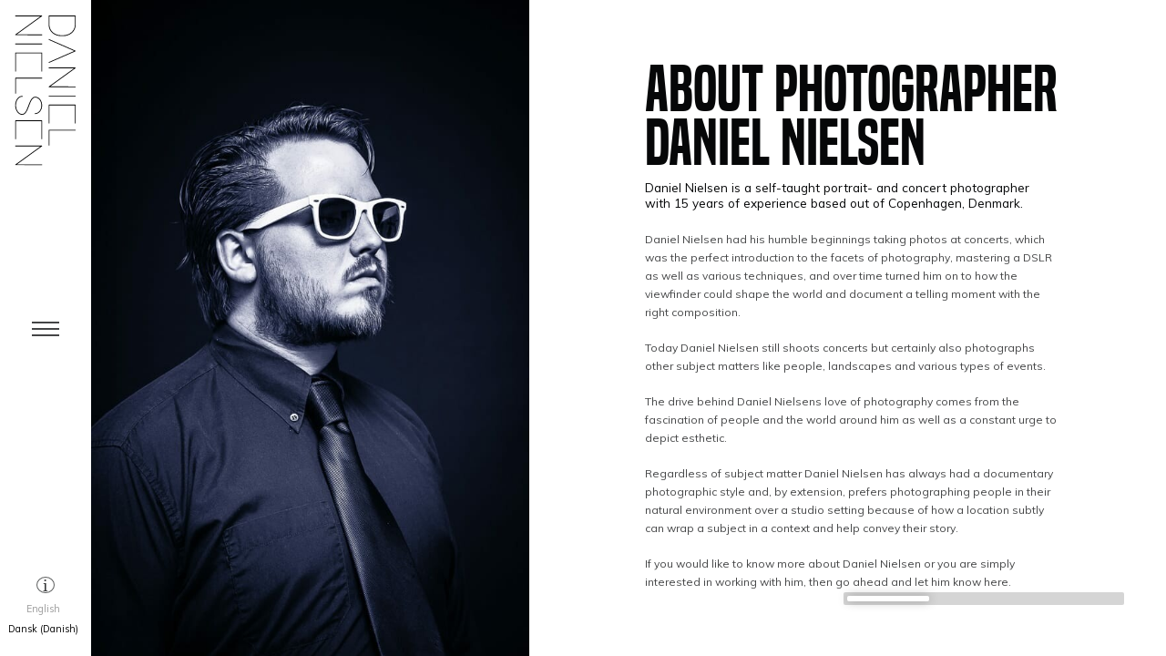

--- FILE ---
content_type: text/html; charset=UTF-8
request_url: https://frozenpanda.com/about/
body_size: 12764
content:
<!DOCTYPE html>
<html lang="en-US" class="no-js">
<head>
	<meta charset="UTF-8">
	<meta name="viewport" content="width=device-width, initial-scale=1.0, viewport-fit=cover" />
	<meta http-equiv="X-UA-Compatible" content="IE=edge"/>
	<link rel="profile" href="//gmpg.org/xfn/11">
	<meta name='robots' content='index, follow, max-image-preview:large, max-snippet:-1, max-video-preview:-1' />
<link rel="alternate" hreflang="en" href="https://frozenpanda.com/about/" />
<link rel="alternate" hreflang="da" href="https://frozenpanda.com/da/om/" />
<link rel="alternate" hreflang="x-default" href="https://frozenpanda.com/about/" />

	<!-- This site is optimized with the Yoast SEO plugin v26.8 - https://yoast.com/product/yoast-seo-wordpress/ -->
	<title>Daniel Nielsen - About the Photographer</title>
<link data-rocket-prefetch href="https://ss.frozenpanda.com" rel="dns-prefetch">
<link data-rocket-prefetch href="https://fonts.googleapis.com" rel="dns-prefetch"><link rel="preload" data-rocket-preload as="image" href="https://frozenpanda.com/fp22/wp-content/uploads/2022/05/danielnielsenphoto.svg" fetchpriority="high">
	<meta name="description" content="Daniel Nielsen is a Danish photographer based out of Copenhagen, Denmark with focus on concert- and event photography as well portraits etc." />
	<link rel="canonical" href="https://frozenpanda.com/about/" />
	<meta property="og:locale" content="en_US" />
	<meta property="og:type" content="article" />
	<meta property="og:title" content="Daniel Nielsen - About the Photographer" />
	<meta property="og:description" content="Daniel Nielsen is a Danish photographer based out of Copenhagen, Denmark with focus on concert- and event photography as well portraits etc." />
	<meta property="og:url" content="https://frozenpanda.com/about/" />
	<meta property="og:site_name" content="FrozenPanda.com" />
	<meta property="article:modified_time" content="2022-07-06T22:16:52+00:00" />
	<meta property="og:image" content="https://frozenpanda.com/fp22/wp-content/uploads/2022/06/daniel-nielsen-8542.jpg" />
	<meta property="og:image:width" content="1400" />
	<meta property="og:image:height" content="875" />
	<meta property="og:image:type" content="image/jpeg" />
	<meta name="twitter:card" content="summary_large_image" />
	<script type="application/ld+json" class="yoast-schema-graph">{"@context":"https://schema.org","@graph":[{"@type":"WebPage","@id":"https://frozenpanda.com/about/","url":"https://frozenpanda.com/about/","name":"Daniel Nielsen - About the Photographer","isPartOf":{"@id":"https://frozenpanda.com/#website"},"datePublished":"2018-10-28T13:23:38+00:00","dateModified":"2022-07-06T22:16:52+00:00","description":"Daniel Nielsen is a Danish photographer based out of Copenhagen, Denmark with focus on concert- and event photography as well portraits etc.","breadcrumb":{"@id":"https://frozenpanda.com/about/#breadcrumb"},"inLanguage":"en-US","potentialAction":[{"@type":"ReadAction","target":["https://frozenpanda.com/about/"]}]},{"@type":"BreadcrumbList","@id":"https://frozenpanda.com/about/#breadcrumb","itemListElement":[{"@type":"ListItem","position":1,"name":"Hjem","item":"https://frozenpanda.com/"},{"@type":"ListItem","position":2,"name":"About"}]},{"@type":"WebSite","@id":"https://frozenpanda.com/#website","url":"https://frozenpanda.com/","name":"FrozenPanda.com","description":"","publisher":{"@id":"https://frozenpanda.com/#/schema/person/e772513b972220bdabdd2c7a865b7a46"},"potentialAction":[{"@type":"SearchAction","target":{"@type":"EntryPoint","urlTemplate":"https://frozenpanda.com/?s={search_term_string}"},"query-input":{"@type":"PropertyValueSpecification","valueRequired":true,"valueName":"search_term_string"}}],"inLanguage":"en-US"},{"@type":["Person","Organization"],"@id":"https://frozenpanda.com/#/schema/person/e772513b972220bdabdd2c7a865b7a46","name":"daniel_admin","image":{"@type":"ImageObject","inLanguage":"en-US","@id":"https://frozenpanda.com/#/schema/person/image/","url":"https://frozenpanda.com/fp22/wp-content/uploads/2022/04/danielnielsenphoto.svg","contentUrl":"https://frozenpanda.com/fp22/wp-content/uploads/2022/04/danielnielsenphoto.svg","width":"1024","height":"1024","caption":"daniel_admin"},"logo":{"@id":"https://frozenpanda.com/#/schema/person/image/"},"sameAs":["https://frozenpanda.com/fp22"]}]}</script>
	<!-- / Yoast SEO plugin. -->


<link rel='dns-prefetch' href='//fonts.googleapis.com' />
<link rel="alternate" type="application/rss+xml" title="FrozenPanda.com &raquo; Feed" href="https://frozenpanda.com/feed/" />
<link rel="alternate" type="application/rss+xml" title="FrozenPanda.com &raquo; Comments Feed" href="https://frozenpanda.com/comments/feed/" />
<link rel="alternate" type="application/rss+xml" title="FrozenPanda.com &raquo; About Comments Feed" href="https://frozenpanda.com/about/feed/" />
<link rel="alternate" title="oEmbed (JSON)" type="application/json+oembed" href="https://frozenpanda.com/wp-json/oembed/1.0/embed?url=https%3A%2F%2Ffrozenpanda.com%2Fabout%2F" />
<link rel="alternate" title="oEmbed (XML)" type="text/xml+oembed" href="https://frozenpanda.com/wp-json/oembed/1.0/embed?url=https%3A%2F%2Ffrozenpanda.com%2Fabout%2F&#038;format=xml" />
<style id='wp-img-auto-sizes-contain-inline-css' type='text/css'>
img:is([sizes=auto i],[sizes^="auto," i]){contain-intrinsic-size:3000px 1500px}
/*# sourceURL=wp-img-auto-sizes-contain-inline-css */
</style>
<style id='wp-emoji-styles-inline-css' type='text/css'>

	img.wp-smiley, img.emoji {
		display: inline !important;
		border: none !important;
		box-shadow: none !important;
		height: 1em !important;
		width: 1em !important;
		margin: 0 0.07em !important;
		vertical-align: -0.1em !important;
		background: none !important;
		padding: 0 !important;
	}
/*# sourceURL=wp-emoji-styles-inline-css */
</style>
<link rel='stylesheet' id='wp-block-library-css' href='https://frozenpanda.com/fp22/wp-includes/css/dist/block-library/style.min.css?ver=6.9' type='text/css' media='all' />
<style id='global-styles-inline-css' type='text/css'>
:root{--wp--preset--aspect-ratio--square: 1;--wp--preset--aspect-ratio--4-3: 4/3;--wp--preset--aspect-ratio--3-4: 3/4;--wp--preset--aspect-ratio--3-2: 3/2;--wp--preset--aspect-ratio--2-3: 2/3;--wp--preset--aspect-ratio--16-9: 16/9;--wp--preset--aspect-ratio--9-16: 9/16;--wp--preset--color--black: #000000;--wp--preset--color--cyan-bluish-gray: #abb8c3;--wp--preset--color--white: #ffffff;--wp--preset--color--pale-pink: #f78da7;--wp--preset--color--vivid-red: #cf2e2e;--wp--preset--color--luminous-vivid-orange: #ff6900;--wp--preset--color--luminous-vivid-amber: #fcb900;--wp--preset--color--light-green-cyan: #7bdcb5;--wp--preset--color--vivid-green-cyan: #00d084;--wp--preset--color--pale-cyan-blue: #8ed1fc;--wp--preset--color--vivid-cyan-blue: #0693e3;--wp--preset--color--vivid-purple: #9b51e0;--wp--preset--gradient--vivid-cyan-blue-to-vivid-purple: linear-gradient(135deg,rgb(6,147,227) 0%,rgb(155,81,224) 100%);--wp--preset--gradient--light-green-cyan-to-vivid-green-cyan: linear-gradient(135deg,rgb(122,220,180) 0%,rgb(0,208,130) 100%);--wp--preset--gradient--luminous-vivid-amber-to-luminous-vivid-orange: linear-gradient(135deg,rgb(252,185,0) 0%,rgb(255,105,0) 100%);--wp--preset--gradient--luminous-vivid-orange-to-vivid-red: linear-gradient(135deg,rgb(255,105,0) 0%,rgb(207,46,46) 100%);--wp--preset--gradient--very-light-gray-to-cyan-bluish-gray: linear-gradient(135deg,rgb(238,238,238) 0%,rgb(169,184,195) 100%);--wp--preset--gradient--cool-to-warm-spectrum: linear-gradient(135deg,rgb(74,234,220) 0%,rgb(151,120,209) 20%,rgb(207,42,186) 40%,rgb(238,44,130) 60%,rgb(251,105,98) 80%,rgb(254,248,76) 100%);--wp--preset--gradient--blush-light-purple: linear-gradient(135deg,rgb(255,206,236) 0%,rgb(152,150,240) 100%);--wp--preset--gradient--blush-bordeaux: linear-gradient(135deg,rgb(254,205,165) 0%,rgb(254,45,45) 50%,rgb(107,0,62) 100%);--wp--preset--gradient--luminous-dusk: linear-gradient(135deg,rgb(255,203,112) 0%,rgb(199,81,192) 50%,rgb(65,88,208) 100%);--wp--preset--gradient--pale-ocean: linear-gradient(135deg,rgb(255,245,203) 0%,rgb(182,227,212) 50%,rgb(51,167,181) 100%);--wp--preset--gradient--electric-grass: linear-gradient(135deg,rgb(202,248,128) 0%,rgb(113,206,126) 100%);--wp--preset--gradient--midnight: linear-gradient(135deg,rgb(2,3,129) 0%,rgb(40,116,252) 100%);--wp--preset--font-size--small: 13px;--wp--preset--font-size--medium: 20px;--wp--preset--font-size--large: 36px;--wp--preset--font-size--x-large: 42px;--wp--preset--spacing--20: 0.44rem;--wp--preset--spacing--30: 0.67rem;--wp--preset--spacing--40: 1rem;--wp--preset--spacing--50: 1.5rem;--wp--preset--spacing--60: 2.25rem;--wp--preset--spacing--70: 3.38rem;--wp--preset--spacing--80: 5.06rem;--wp--preset--shadow--natural: 6px 6px 9px rgba(0, 0, 0, 0.2);--wp--preset--shadow--deep: 12px 12px 50px rgba(0, 0, 0, 0.4);--wp--preset--shadow--sharp: 6px 6px 0px rgba(0, 0, 0, 0.2);--wp--preset--shadow--outlined: 6px 6px 0px -3px rgb(255, 255, 255), 6px 6px rgb(0, 0, 0);--wp--preset--shadow--crisp: 6px 6px 0px rgb(0, 0, 0);}:where(.is-layout-flex){gap: 0.5em;}:where(.is-layout-grid){gap: 0.5em;}body .is-layout-flex{display: flex;}.is-layout-flex{flex-wrap: wrap;align-items: center;}.is-layout-flex > :is(*, div){margin: 0;}body .is-layout-grid{display: grid;}.is-layout-grid > :is(*, div){margin: 0;}:where(.wp-block-columns.is-layout-flex){gap: 2em;}:where(.wp-block-columns.is-layout-grid){gap: 2em;}:where(.wp-block-post-template.is-layout-flex){gap: 1.25em;}:where(.wp-block-post-template.is-layout-grid){gap: 1.25em;}.has-black-color{color: var(--wp--preset--color--black) !important;}.has-cyan-bluish-gray-color{color: var(--wp--preset--color--cyan-bluish-gray) !important;}.has-white-color{color: var(--wp--preset--color--white) !important;}.has-pale-pink-color{color: var(--wp--preset--color--pale-pink) !important;}.has-vivid-red-color{color: var(--wp--preset--color--vivid-red) !important;}.has-luminous-vivid-orange-color{color: var(--wp--preset--color--luminous-vivid-orange) !important;}.has-luminous-vivid-amber-color{color: var(--wp--preset--color--luminous-vivid-amber) !important;}.has-light-green-cyan-color{color: var(--wp--preset--color--light-green-cyan) !important;}.has-vivid-green-cyan-color{color: var(--wp--preset--color--vivid-green-cyan) !important;}.has-pale-cyan-blue-color{color: var(--wp--preset--color--pale-cyan-blue) !important;}.has-vivid-cyan-blue-color{color: var(--wp--preset--color--vivid-cyan-blue) !important;}.has-vivid-purple-color{color: var(--wp--preset--color--vivid-purple) !important;}.has-black-background-color{background-color: var(--wp--preset--color--black) !important;}.has-cyan-bluish-gray-background-color{background-color: var(--wp--preset--color--cyan-bluish-gray) !important;}.has-white-background-color{background-color: var(--wp--preset--color--white) !important;}.has-pale-pink-background-color{background-color: var(--wp--preset--color--pale-pink) !important;}.has-vivid-red-background-color{background-color: var(--wp--preset--color--vivid-red) !important;}.has-luminous-vivid-orange-background-color{background-color: var(--wp--preset--color--luminous-vivid-orange) !important;}.has-luminous-vivid-amber-background-color{background-color: var(--wp--preset--color--luminous-vivid-amber) !important;}.has-light-green-cyan-background-color{background-color: var(--wp--preset--color--light-green-cyan) !important;}.has-vivid-green-cyan-background-color{background-color: var(--wp--preset--color--vivid-green-cyan) !important;}.has-pale-cyan-blue-background-color{background-color: var(--wp--preset--color--pale-cyan-blue) !important;}.has-vivid-cyan-blue-background-color{background-color: var(--wp--preset--color--vivid-cyan-blue) !important;}.has-vivid-purple-background-color{background-color: var(--wp--preset--color--vivid-purple) !important;}.has-black-border-color{border-color: var(--wp--preset--color--black) !important;}.has-cyan-bluish-gray-border-color{border-color: var(--wp--preset--color--cyan-bluish-gray) !important;}.has-white-border-color{border-color: var(--wp--preset--color--white) !important;}.has-pale-pink-border-color{border-color: var(--wp--preset--color--pale-pink) !important;}.has-vivid-red-border-color{border-color: var(--wp--preset--color--vivid-red) !important;}.has-luminous-vivid-orange-border-color{border-color: var(--wp--preset--color--luminous-vivid-orange) !important;}.has-luminous-vivid-amber-border-color{border-color: var(--wp--preset--color--luminous-vivid-amber) !important;}.has-light-green-cyan-border-color{border-color: var(--wp--preset--color--light-green-cyan) !important;}.has-vivid-green-cyan-border-color{border-color: var(--wp--preset--color--vivid-green-cyan) !important;}.has-pale-cyan-blue-border-color{border-color: var(--wp--preset--color--pale-cyan-blue) !important;}.has-vivid-cyan-blue-border-color{border-color: var(--wp--preset--color--vivid-cyan-blue) !important;}.has-vivid-purple-border-color{border-color: var(--wp--preset--color--vivid-purple) !important;}.has-vivid-cyan-blue-to-vivid-purple-gradient-background{background: var(--wp--preset--gradient--vivid-cyan-blue-to-vivid-purple) !important;}.has-light-green-cyan-to-vivid-green-cyan-gradient-background{background: var(--wp--preset--gradient--light-green-cyan-to-vivid-green-cyan) !important;}.has-luminous-vivid-amber-to-luminous-vivid-orange-gradient-background{background: var(--wp--preset--gradient--luminous-vivid-amber-to-luminous-vivid-orange) !important;}.has-luminous-vivid-orange-to-vivid-red-gradient-background{background: var(--wp--preset--gradient--luminous-vivid-orange-to-vivid-red) !important;}.has-very-light-gray-to-cyan-bluish-gray-gradient-background{background: var(--wp--preset--gradient--very-light-gray-to-cyan-bluish-gray) !important;}.has-cool-to-warm-spectrum-gradient-background{background: var(--wp--preset--gradient--cool-to-warm-spectrum) !important;}.has-blush-light-purple-gradient-background{background: var(--wp--preset--gradient--blush-light-purple) !important;}.has-blush-bordeaux-gradient-background{background: var(--wp--preset--gradient--blush-bordeaux) !important;}.has-luminous-dusk-gradient-background{background: var(--wp--preset--gradient--luminous-dusk) !important;}.has-pale-ocean-gradient-background{background: var(--wp--preset--gradient--pale-ocean) !important;}.has-electric-grass-gradient-background{background: var(--wp--preset--gradient--electric-grass) !important;}.has-midnight-gradient-background{background: var(--wp--preset--gradient--midnight) !important;}.has-small-font-size{font-size: var(--wp--preset--font-size--small) !important;}.has-medium-font-size{font-size: var(--wp--preset--font-size--medium) !important;}.has-large-font-size{font-size: var(--wp--preset--font-size--large) !important;}.has-x-large-font-size{font-size: var(--wp--preset--font-size--x-large) !important;}
/*# sourceURL=global-styles-inline-css */
</style>

<style id='classic-theme-styles-inline-css' type='text/css'>
/*! This file is auto-generated */
.wp-block-button__link{color:#fff;background-color:#32373c;border-radius:9999px;box-shadow:none;text-decoration:none;padding:calc(.667em + 2px) calc(1.333em + 2px);font-size:1.125em}.wp-block-file__button{background:#32373c;color:#fff;text-decoration:none}
/*# sourceURL=/wp-includes/css/classic-themes.min.css */
</style>
<link data-minify="1" rel='stylesheet' id='dashicons-css' href='https://frozenpanda.com/fp22/wp-content/cache/min/1/fp22/wp-includes/css/dashicons.min.css?ver=1765229967' type='text/css' media='all' />
<link rel='stylesheet' id='admin-bar-css' href='https://frozenpanda.com/fp22/wp-includes/css/admin-bar.min.css?ver=6.9' type='text/css' media='all' />
<style id='admin-bar-inline-css' type='text/css'>

    /* Hide CanvasJS credits for P404 charts specifically */
    #p404RedirectChart .canvasjs-chart-credit {
        display: none !important;
    }
    
    #p404RedirectChart canvas {
        border-radius: 6px;
    }

    .p404-redirect-adminbar-weekly-title {
        font-weight: bold;
        font-size: 14px;
        color: #fff;
        margin-bottom: 6px;
    }

    #wpadminbar #wp-admin-bar-p404_free_top_button .ab-icon:before {
        content: "\f103";
        color: #dc3545;
        top: 3px;
    }
    
    #wp-admin-bar-p404_free_top_button .ab-item {
        min-width: 80px !important;
        padding: 0px !important;
    }
    
    /* Ensure proper positioning and z-index for P404 dropdown */
    .p404-redirect-adminbar-dropdown-wrap { 
        min-width: 0; 
        padding: 0;
        position: static !important;
    }
    
    #wpadminbar #wp-admin-bar-p404_free_top_button_dropdown {
        position: static !important;
    }
    
    #wpadminbar #wp-admin-bar-p404_free_top_button_dropdown .ab-item {
        padding: 0 !important;
        margin: 0 !important;
    }
    
    .p404-redirect-dropdown-container {
        min-width: 340px;
        padding: 18px 18px 12px 18px;
        background: #23282d !important;
        color: #fff;
        border-radius: 12px;
        box-shadow: 0 8px 32px rgba(0,0,0,0.25);
        margin-top: 10px;
        position: relative !important;
        z-index: 999999 !important;
        display: block !important;
        border: 1px solid #444;
    }
    
    /* Ensure P404 dropdown appears on hover */
    #wpadminbar #wp-admin-bar-p404_free_top_button .p404-redirect-dropdown-container { 
        display: none !important;
    }
    
    #wpadminbar #wp-admin-bar-p404_free_top_button:hover .p404-redirect-dropdown-container { 
        display: block !important;
    }
    
    #wpadminbar #wp-admin-bar-p404_free_top_button:hover #wp-admin-bar-p404_free_top_button_dropdown .p404-redirect-dropdown-container {
        display: block !important;
    }
    
    .p404-redirect-card {
        background: #2c3338;
        border-radius: 8px;
        padding: 18px 18px 12px 18px;
        box-shadow: 0 2px 8px rgba(0,0,0,0.07);
        display: flex;
        flex-direction: column;
        align-items: flex-start;
        border: 1px solid #444;
    }
    
    .p404-redirect-btn {
        display: inline-block;
        background: #dc3545;
        color: #fff !important;
        font-weight: bold;
        padding: 5px 22px;
        border-radius: 8px;
        text-decoration: none;
        font-size: 17px;
        transition: background 0.2s, box-shadow 0.2s;
        margin-top: 8px;
        box-shadow: 0 2px 8px rgba(220,53,69,0.15);
        text-align: center;
        line-height: 1.6;
    }
    
    .p404-redirect-btn:hover {
        background: #c82333;
        color: #fff !important;
        box-shadow: 0 4px 16px rgba(220,53,69,0.25);
    }
    
    /* Prevent conflicts with other admin bar dropdowns */
    #wpadminbar .ab-top-menu > li:hover > .ab-item,
    #wpadminbar .ab-top-menu > li.hover > .ab-item {
        z-index: auto;
    }
    
    #wpadminbar #wp-admin-bar-p404_free_top_button:hover > .ab-item {
        z-index: 999998 !important;
    }
    
/*# sourceURL=admin-bar-inline-css */
</style>
<link data-minify="1" rel='stylesheet' id='thena-style-css' href='https://frozenpanda.com/fp22/wp-content/cache/min/1/fp22/wp-content/themes/thena/style.css?ver=1765229967' type='text/css' media='all' />
<style id='thena-style-inline-css' type='text/css'>
body,textarea,input,button,select,.pt-h .intro,h5 #cancel-comment-reply-link,.single-root .single-nav h5,.sc-slider .intro{font-family:Muli,sans-serif;font-weight:500;}
h1,h2,h3,h4,h5,h6,mark,legend,.pt-h a,.sc-carousel .caption,.price-amount,.pricing-table .title,.widget-title,.sc-textlist li.largest,.sc-textlist li.largest a,
	.woocommerce ul.products li.product .woocommerce-loop-category__title, .woocommerce ul.products li.product .woocommerce-loop-product__title, .woocommerce ul.products li.product h3{font-family:Muli,sans-serif;font-weight:500;}
.pt-header .main-menu a,.pt-header.menu-style-03.text-large .main-menu a{font-weight:600;}
h1,.widget-title,
.tall.sc-slider h2
/*,.caption-style-02 h2*/{font-family:built-Local,sans-serif;font-weight:700;}
.pt-header.menu-style-03 .main-menu > ul > li > a{font-family:Fjalla One,sans-serif;font-weight:400;}
fieldset.pt-form-item.focus{
		border-color:#7a7a7a;
	}
.pt-header:not(.menu-style-01) .main-menu > ul > li.current_page_item > a i,.pt-header:not(.menu-style-01) .main-menu > ul > li.current-menu-ancestor > a i,
.pt-h b,.sc-textlist li b,.price-amount,.comment-root .title span,.sc-textlist .pt-icon,#cancel-comment-reply-link:hover:before,.single-root.style-02 .single-nav .ctrl:hover h5:after,
.single-root.style-02 .single-nav .ctrl:hover h5:before{
		color:#7a7a7a;
	}
.main-menu li.no-link > a:after,.pt-header:not(.menu-style-02) i.call-mini-cart,.sc-slider.text-style-02:not(.normal-nav) .pt-swipe-dots span:after,
.pt-header:not(.menu-style-03) .sub-menu li.current_page_item:before,.pt-header:not(.menu-style-03) .sub-menu li.current-menu-parent:before,body:not(.real-mobile) .pt-iv-btn:after,
.pt-header li:before,i.close-clone-sub:hover,.pt-social ul a:after,.hidden-menu .close-hidden-menu:after,.blog-main .text a:after,a.line-animate:after,.menu-style-02 .depth-1:not(.has-sub) a:after,
.main-menu .sub-menu a:after,.widget-title:after,.widget .search-submit:hover,.tagcloud a:hover,.pt-category a:after,.single-meta a:after,.single-root.style-01 .single-nav span,
.close-search,.list-scroller,.sc-mixbox .icon i,.sc-text-carousel .item .sub-title,.pt-filter li:after,.clone-slick-arrow i:hover,
.pt-swipe-dots a:hover,i.call-filter,.sc-slider.normal-nav a,.mc4wp-form input[type="submit"],.pages li span.current,.has-submit input[type="submit"]:hover,
.sticky .img:before,.sticky.text-post:before,i.hs-roll:hover,a.page-numbers:after,.sc-carousel .slick-arrow:after,.single-tags a:hover,a.text-link:after,
.share a:hover i.custom-share-icon,.menu-style-02 li[class*="current"].depth-1.no-icon.has-sub> a:before,
.close-single,#nprogress .bar,.pt-loader-01 .pic-loader i,.pt-loader-01 .loader-icon i,.sc-videobox .call-item-video:before{
		background-color: #7a7a7a;
	}
::selection{
		color:#fff;
		background:#7a7a7a;
		text-shadow:none;
	}
.has-submit input[type="submit"]:hover{
		box-shadow:0 10px 30px -10px #7a7a7a;
	}
html{font-size:12px;}

/*# sourceURL=thena-style-inline-css */
</style>
<link rel='stylesheet' id='child-style-css' href='https://frozenpanda.com/fp22/wp-content/themes/thena-child/style.css?ver=1.4.7' type='text/css' media='all' />
<link data-minify="1" rel='stylesheet' id='thena-fonts-css' href='https://frozenpanda.com/fp22/wp-content/cache/min/1/fp22/wp-content/themes/thena/css/fonts.css?ver=1765229967' type='text/css' media='all' />
<link data-minify="1" rel='stylesheet' id='thena-font-awesome-css' href='https://frozenpanda.com/fp22/wp-content/cache/min/1/fp22/wp-content/themes/thena/css/font-awesome/font-awesome.css?ver=1765229967' type='text/css' media='all' />
<link data-minify="1" rel='stylesheet' id='thena-font-awesome-brands-css' href='https://frozenpanda.com/fp22/wp-content/cache/min/1/fp22/wp-content/themes/thena/css/font-awesome/brands.css?ver=1765229967' type='text/css' media='all' />
<link data-minify="1" rel='stylesheet' id='thena-pe-icon-7-css' href='https://frozenpanda.com/fp22/wp-content/cache/min/1/fp22/wp-content/themes/thena/css/pe-icon-7-stroke.css?ver=1765229967' type='text/css' media='all' />
<link data-minify="1" rel='stylesheet' id='thena-linearicons-css' href='https://frozenpanda.com/fp22/wp-content/cache/min/1/fp22/wp-content/themes/thena/css/linearicons.css?ver=1765229967' type='text/css' media='all' />
<link data-minify="1" rel='stylesheet' id='thena-other-css' href='https://frozenpanda.com/fp22/wp-content/cache/min/1/fp22/wp-content/themes/thena/css/other.css?ver=1765229967' type='text/css' media='all' />
<link data-minify="1" rel='stylesheet' id='thena-widget-css' href='https://frozenpanda.com/fp22/wp-content/cache/min/1/fp22/wp-content/themes/thena/css/widget.css?ver=1765229967' type='text/css' media='all' />
<link rel='stylesheet' id='thena-body-fonts-css' href='//fonts.googleapis.com/css?family=Muli%3A400%2C600%2C700%2C800&#038;display=swap&#038;ver=6.9' type='text/css' media='all' />
<link rel='stylesheet' id='thena-title-fonts-css' href='//fonts.googleapis.com/css?family=Muli%3A400%2C700&#038;display=swap&#038;ver=6.9' type='text/css' media='all' />
<link rel='stylesheet' id='thena-custom2-fonts-css' href='//fonts.googleapis.com/css?family=Fjalla+One%3A400&#038;display=swap&#038;ver=6.9' type='text/css' media='all' />
<script type="text/javascript" id="wpml-cookie-js-extra">
/* <![CDATA[ */
var wpml_cookies = {"wp-wpml_current_language":{"value":"en","expires":1,"path":"/"}};
var wpml_cookies = {"wp-wpml_current_language":{"value":"en","expires":1,"path":"/"}};
//# sourceURL=wpml-cookie-js-extra
/* ]]> */
</script>
<script data-minify="1" type="text/javascript" src="https://frozenpanda.com/fp22/wp-content/cache/min/1/fp22/wp-content/plugins/sitepress-multilingual-cms/res/js/cookies/language-cookie.js?ver=1765229967" id="wpml-cookie-js" defer="defer" data-wp-strategy="defer"></script>
<script type="text/javascript" src="https://frozenpanda.com/fp22/wp-includes/js/jquery/jquery.min.js?ver=3.7.1" id="jquery-core-js"></script>
<script type="text/javascript" src="https://frozenpanda.com/fp22/wp-includes/js/jquery/jquery-migrate.min.js?ver=3.4.1" id="jquery-migrate-js"></script>
<link rel="https://api.w.org/" href="https://frozenpanda.com/wp-json/" /><link rel="alternate" title="JSON" type="application/json" href="https://frozenpanda.com/wp-json/wp/v2/pages/2072" /><link rel="EditURI" type="application/rsd+xml" title="RSD" href="https://frozenpanda.com/fp22/xmlrpc.php?rsd" />
<meta name="generator" content="WordPress 6.9" />
<link rel='shortlink' href='https://frozenpanda.com/?p=2072' />
<meta name="generator" content="WPML ver:4.8.6 stt:12,1;" />

		<!-- Google Tag Manager -->
		<script>!function(){"use strict";function l(e){for(var t=e,r=0,n=document.cookie.split(";");r<n.length;r++){var o=n[r].split("=");if(o[0].trim()===t)return o[1]}}function s(e){return localStorage.getItem(e)}function u(e){return window[e]}function A(e,t){e=document.querySelector(e);return t?null==e?void 0:e.getAttribute(t):null==e?void 0:e.textContent}var e=window,t=document,r="script",n="dataLayer",o="https://ss.frozenpanda.com",a="",i="G7JnHchyyldcm",c="wp1nJxgi=aWQ9R1RNLUtXWEc1QlQ%3D&amp;page=3",g="cookie",v="_sbp",E="",d=!1;try{var d=!!g&&(m=navigator.userAgent,!!(m=new RegExp("Version/([0-9._]+)(.*Mobile)?.*Safari.*").exec(m)))&&16.4<=parseFloat(m[1]),f="stapeUserId"===g,I=d&&!f?function(e,t,r){void 0===t&&(t="");var n={cookie:l,localStorage:s,jsVariable:u,cssSelector:A},t=Array.isArray(t)?t:[t];if(e&&n[e])for(var o=n[e],a=0,i=t;a<i.length;a++){var c=i[a],c=r?o(c,r):o(c);if(c)return c}else console.warn("invalid uid source",e)}(g,v,E):void 0;d=d&&(!!I||f)}catch(e){console.error(e)}var m=e,g=(m[n]=m[n]||[],m[n].push({"gtm.start":(new Date).getTime(),event:"gtm.js"}),t.getElementsByTagName(r)[0]),v=I?"&bi="+encodeURIComponent(I):"",E=t.createElement(r),f=(d&&(i=8<i.length?i.replace(/([a-z]{8}$)/,"kp$1"):"kp"+i),!d&&a?a:o);E.async=!0,E.src=f+"/"+i+".js?"+c+v,null!=(e=g.parentNode)&&e.insertBefore(E,g)}();</script>
		<!-- End Google Tag Manager -->
		<link rel="pingback" href="https://frozenpanda.com/fp22/xmlrpc.php"><link rel="icon" href="https://frozenpanda.com/fp22/wp-content/uploads/2022/07/cropped-favicon_-32x32.png" sizes="32x32" />
<link rel="icon" href="https://frozenpanda.com/fp22/wp-content/uploads/2022/07/cropped-favicon_-192x192.png" sizes="192x192" />
<link rel="apple-touch-icon" href="https://frozenpanda.com/fp22/wp-content/uploads/2022/07/cropped-favicon_-180x180.png" />
<meta name="msapplication-TileImage" content="https://frozenpanda.com/fp22/wp-content/uploads/2022/07/cropped-favicon_-270x270.png" />
		<style type="text/css" id="wp-custom-css">
			.menu-style-03.logo-padding .logo {
    padding: 16px;
}
		</style>
		<link rel='stylesheet' id='wpml-legacy-horizontal-list-0-css' href='https://frozenpanda.com/fp22/wp-content/plugins/sitepress-multilingual-cms/templates/language-switchers/legacy-list-horizontal/style.min.css?ver=1' type='text/css' media='all' />
<meta name="generator" content="WP Rocket 3.20.3" data-wpr-features="wpr_minify_js wpr_preconnect_external_domains wpr_oci wpr_minify_css wpr_preload_links wpr_desktop" /></head>
<body data-rsssl=1 class="wp-singular page-template page-template-page-shortcode page-template-page-shortcode-php page page-id-2072 wp-theme-thena wp-child-theme-thena-child theme-thena page-shortcode site-light boxed-scrollbar pt-loader-03 use-pt-popup pt-default-lang-switcher remove-page-loading" data-color="#7a7a7a">
        <div  class="site-loader hide"></div>	<div  class="site-root">
					<div  class="site-bg has-bg" data-patterns="">
			<div  class="bg-color " data-color="#ffffff"></div>			</div>
					<header  class="pt-header menu-style-03 text-black logo-padding text-large icon-style-01">
			<div  class="wrap">
						<div class="logo style-01 has-mobile-logo">
			<a href="https://frozenpanda.com/" class="logo-svg">
				<img fetchpriority="high" alt="Logo" src="https://frozenpanda.com/fp22/wp-content/uploads/2022/05/danielnielsenphoto.svg" data-retina="" width="89" height="220">
			</a>
								<a href="https://frozenpanda.com/" class="mobile-logo logo-svg">
						<img alt="Logo" src="https://frozenpanda.com/fp22/wp-content/uploads/2022/04/danielnielsenphoto.svg" width="220" height="89">
					</a>
							</div>
						<div class="menu-wrap">
					<nav class="main-menu"><ul id="main-menu-list" class="menu-list"><li id="menu-item-2314" class="menu-item menu-item-type-post_type menu-item-object-page menu-item-home menu-item-2314"><a href="https://frozenpanda.com/">Home</a></li>
<li id="menu-item-3155" class="menu-item menu-item-type-custom menu-item-object-custom menu-item-3155"><a href="#">&#8211;</a></li>
<li id="menu-item-2313" class="menu-item menu-item-type-post_type menu-item-object-page menu-item-2313"><a href="https://frozenpanda.com/photographs/portraits/">Portraits</a></li>
<li id="menu-item-3438" class="menu-item menu-item-type-post_type menu-item-object-page menu-item-3438"><a href="https://frozenpanda.com/photographs/headshots/">Headshots</a></li>
<li id="menu-item-2616" class="menu-item menu-item-type-post_type menu-item-object-page menu-item-2616"><a href="https://frozenpanda.com/photographs/concerts/">Concerts</a></li>
<li id="menu-item-2617" class="menu-item menu-item-type-post_type menu-item-object-page menu-item-2617"><a href="https://frozenpanda.com/photographs/events/">Events</a></li>
<li id="menu-item-2618" class="menu-item menu-item-type-post_type menu-item-object-page menu-item-2618"><a href="https://frozenpanda.com/photographs/fine-art/">Fine Art</a></li>
<li id="menu-item-2619" class="menu-item menu-item-type-post_type menu-item-object-page menu-item-2619"><a href="https://frozenpanda.com/photographs/nature/">Nature</a></li>
<li id="menu-item-2620" class="menu-item menu-item-type-post_type menu-item-object-page menu-item-2620"><a href="https://frozenpanda.com/photographs/travel/">Travel</a></li>
<li id="menu-item-2420" class="menu-item menu-item-type-custom menu-item-object-custom menu-item-2420"><a href="#">&#8211;</a></li>
<li id="menu-item-2426" class="menu-item menu-item-type-post_type menu-item-object-page current-menu-item page_item page-item-2072 current_page_item menu-item-2426"><a href="https://frozenpanda.com/about/" aria-current="page">About</a></li>
<li id="menu-item-2424" class="menu-item menu-item-type-post_type menu-item-object-page menu-item-2424"><a href="https://frozenpanda.com/contact/">Contact</a></li>
</ul></nav>				</div>
				<div class="header-additional">
					<i class="call-hidden-menu btn"></i>
										<div class="pt-social">
						<i class="btn call-social"></i>
							<ul>
		<li><a href="https://www.facebook.com/danielnielsenphotography" target="_blank"><i class="icon pt-facebook"></i><em>Facebook</em></a></li><li><a href="https://twitter.com/danielnielsendk" target="_blank"><i class="icon pt-twitter"></i><em>Twitter</em></a></li><li><a href="https://www.pinterest.dk/danielnielsendk/" target="_blank"><i class="icon pt-pinterest"></i><em>Pinterest</em></a></li><li><a href="https://flickr.com/photos/frozenpanda/" target="_blank"><i class="icon pt-flickr"></i><em>Flickr</em></a></li><li><a href="https://twitter.com/danielnielsendk" target="_blank"><i class="icon pt-instagram"></i><em>Instagram</em></a></li><li><a href="https://www.linkedin.com/in/danielnielsendk" target="_blank"><i class="icon pt-linkedin"></i><em>Linkedin</em></a></li><li><a href="https://wa.me/4540454416" target="_blank"><i class="icon pt-whatsapp"></i><em>Whatsapp</em></a></li><li><a href="https://www.youtube.com/channel/UCoQTSiK6DGUYLlr-NkjrIEA" target="_blank"><i class="icon pt-youtube"></i><em>Youtube</em></a></li><li><a href="mailto:info@frozenpanda.com" target="_blank"><i class="icon pt-envelope"></i><em>info@frozenpanda.com</em></a></li>	</ul>
						</div>
					<div class="copyright">
						<i class="btn call-copyright"></i>
						<p>© 2023 <a href="https://frozenpanda.com/" target="_blank">Daniel Nielsen</a></p>
					</div>
                    
<div class="wpml-ls-statics-shortcode_actions wpml-ls wpml-ls-legacy-list-horizontal">
	<ul role="menu"><li class="wpml-ls-slot-shortcode_actions wpml-ls-item wpml-ls-item-en wpml-ls-current-language wpml-ls-first-item wpml-ls-item-legacy-list-horizontal" role="none">
				<a href="https://frozenpanda.com/about/" class="wpml-ls-link" role="menuitem" >
                    <span class="wpml-ls-native" role="menuitem">English</span></a>
			</li><li class="wpml-ls-slot-shortcode_actions wpml-ls-item wpml-ls-item-da wpml-ls-last-item wpml-ls-item-legacy-list-horizontal" role="none">
				<a href="https://frozenpanda.com/da/om/" class="wpml-ls-link" role="menuitem"  aria-label="Switch to Danish(Dansk)" title="Switch to Danish(Dansk)" >
                    <span class="wpml-ls-native" lang="da">Dansk</span><span class="wpml-ls-display"><span class="wpml-ls-bracket"> (</span>Danish<span class="wpml-ls-bracket">)</span></span></a>
			</li></ul>
</div>
				</div>
			</div>
		</header>
				<div  class="main-content">
				<div  class="ptsc-list">
			<div  class="wrap">
			<div class="ptsc sc-gallery caption-01 image-full type-auto row-one" data-border-color="" data-align="1"><div  class="wrap"><div class="item" data-w="667" data-h="1000"><div class="inner-wrap"><div  class="img"><div class="bg-full" data-bg="https://frozenpanda.com/fp22/wp-content/uploads/2022/06/daniel-nielsen-5656-1-3-3-667x1000.jpg"></div></div></div></div></div></div><div class="ptsc sc-mixbox" data-border-color=""><div class="wrap"><div class="item text-black" data-w="0.6"><div class="inner-wrap"><div  class="text"><h1 data-color=""><span>About Photographer Daniel Nielsen</span></h1><div class="sub-title">Daniel Nielsen is a self-taught portrait- and concert photographer with 15 years of experience based out of Copenhagen, Denmark.</div><div class="intro"><p>Daniel Nielsen had his humble beginnings taking photos at concerts, which was the perfect introduction to the facets of photography, mastering a DSLR as well as various techniques, and over time turned him on to how the viewfinder could shape the world and document a telling moment with the right composition.</p>
<p>Today Daniel Nielsen still shoots concerts but certainly also photographs other subject matters like people, landscapes and various types of events.</p>
<p>The drive behind Daniel Nielsens love of photography comes from the fascination of people and the world around him as well as a constant urge to depict esthetic.</p>
<p>Regardless of subject matter Daniel Nielsen has always had a documentary photographic style and, by extension, prefers photographing people in their natural environment over a studio setting because of how a location subtly can wrap a subject in a context and help convey their story.</p>
<p>If you would like to know more about Daniel Nielsen or you are simply interested in working with him, then go ahead and let him know here.</p></div></div></div></div></div></div><div class="ptsc sc-textlist row-one t-left pt-fixed text-white" data-img-w="1400" data-img-h="933"><div class="bg-color" data-color="rgba(0,0,0,0.5)"></div><div class="bg-full" data-bg="https://frozenpanda.com/fp22/wp-content/uploads/2022/06/daniel-nielsen-1949-3-3-1400x933.jpg"></div><div class="wrap"><div class="item w-normal"><div class="inner-wrap"><ul><li><div class="pt-icon" data-color="#ffffff"><i class="fa fa-quote-left"></i></div></li><li class="largest-regular gap-none"><em>One doesn’t stop seeing. One doesn’t stop framing. It doesn’t turn off and turn on. It’s on all the time.</em>
<span style="font-size:50%">– Annie Leibovitz</span></li></ul></div></div></div></div><div class="ptsc sc-gallery caption-01 gap-small type-s row-four" data-border-color="rgba(173,175,179,0.4)" data-align="1"><div class="wrap"><div class="item" data-w="300" data-h="300"><div class="inner-wrap"><div class="img"><div class="bg-full" data-bg="https://frozenpanda.com/fp22/wp-content/uploads/2022/07/undertoner-3-3-300x300.png" data-retina-bg="https://frozenpanda.com/fp22/wp-content/uploads/2022/07/undertoner-3-3-300x300.png"></div></div></div></div><div class="item" data-w="300" data-h="300"><div class="inner-wrap"><div class="img"><div class="bg-full" data-bg="https://frozenpanda.com/fp22/wp-content/uploads/2022/07/autor-3-3-300x300.png" data-retina-bg="https://frozenpanda.com/fp22/wp-content/uploads/2022/07/autor-3-3-300x300.png"></div></div></div></div><div class="item" data-w="300" data-h="300"><div class="inner-wrap"><div class="img"><div class="bg-full" data-bg="https://frozenpanda.com/fp22/wp-content/uploads/2022/07/boelskifte-3-3-300x300.png" data-retina-bg="https://frozenpanda.com/fp22/wp-content/uploads/2022/07/boelskifte-3-3-300x300.png"></div></div></div></div><div class="item" data-w="300" data-h="300"><div class="inner-wrap"><div class="img"><div class="bg-full" data-bg="https://frozenpanda.com/fp22/wp-content/uploads/2022/07/nibe-3-3-300x300.png" data-retina-bg="https://frozenpanda.com/fp22/wp-content/uploads/2022/07/nibe-3-3-300x300.png"></div></div></div></div><div class="item" data-w="300" data-h="300"><div class="inner-wrap"><div class="img"><div class="bg-full" data-bg="https://frozenpanda.com/fp22/wp-content/uploads/2022/07/jazzdk-3-3-300x300.png" data-retina-bg="https://frozenpanda.com/fp22/wp-content/uploads/2022/07/jazzdk-3-3-300x300.png"></div></div></div></div><div class="item" data-w="300" data-h="300"><div class="inner-wrap"><div class="img"><div class="bg-full" data-bg="https://frozenpanda.com/fp22/wp-content/uploads/2022/07/atak-3-3-300x300.png" data-retina-bg="https://frozenpanda.com/fp22/wp-content/uploads/2022/07/atak-3-3-300x300.png"></div></div></div></div><div class="item" data-w="300" data-h="300"><div class="inner-wrap"><div class="img"><div class="bg-full" data-bg="https://frozenpanda.com/fp22/wp-content/uploads/2022/07/cph-photo-festival-3-3-300x300.png" data-retina-bg="https://frozenpanda.com/fp22/wp-content/uploads/2022/07/cph-photo-festival-3-3-300x300.png"></div></div></div></div><div class="item" data-w="300" data-h="300"><div class="inner-wrap"><div class="img"><div class="bg-full" data-bg="https://frozenpanda.com/fp22/wp-content/uploads/2022/07/pihlmann-3-3-300x300.png" data-retina-bg="https://frozenpanda.com/fp22/wp-content/uploads/2022/07/pihlmann-3-3-300x300.png"></div></div></div></div></div></div>			</div>
		</div>
				</div>
	</div>
			<div  class="ajax-content">
			<div  class="ajax-bg"></div>
			<div class="wrap">
				<i class="m-close-single"></i>
				<div  class="close-single"></div>
				<div  class="ajax-target"></div>
			</div>
		</div>
					<div  class="pt-popup text-large type-full text-white icon-style-02" data-color="#000000" data-btn-text="Contact information">
				<div class="wrap">
					<div class="img">
														<div class="bg-full" data-bg="https://frozenpanda.com/fp22/wp-content/uploads/2022/06/daniel-nielsen-6330-3-3-1400x875.jpg">
                                                                </div>
													</div>
												<div class="text">
								<h3>Get in touch</h3><div class="intro"><p>Feel free to reach out to Daniel Nielsen for any reason whatsoever.</p>

<p><i class="pe-7s-call"></i> <a href="tel:004540454416">(+45) 40 45 44 16</a>
<i class="pe-7s-mail"></i> <a href="mailto:info@frozenpanda.com">info@frozenpanda.com</a></p></div>							</div>
											</div>
				<i class="btn close-pt-popup"></i>
				<div  class="bg"></div>
			</div>
			<script type="speculationrules">
{"prefetch":[{"source":"document","where":{"and":[{"href_matches":"/*"},{"not":{"href_matches":["/fp22/wp-*.php","/fp22/wp-admin/*","/fp22/wp-content/uploads/*","/fp22/wp-content/*","/fp22/wp-content/plugins/*","/fp22/wp-content/themes/thena-child/*","/fp22/wp-content/themes/thena/*","/*\\?(.+)"]}},{"not":{"selector_matches":"a[rel~=\"nofollow\"]"}},{"not":{"selector_matches":".no-prefetch, .no-prefetch a"}}]},"eagerness":"conservative"}]}
</script>
<script type="text/javascript" id="rocket-browser-checker-js-after">
/* <![CDATA[ */
"use strict";var _createClass=function(){function defineProperties(target,props){for(var i=0;i<props.length;i++){var descriptor=props[i];descriptor.enumerable=descriptor.enumerable||!1,descriptor.configurable=!0,"value"in descriptor&&(descriptor.writable=!0),Object.defineProperty(target,descriptor.key,descriptor)}}return function(Constructor,protoProps,staticProps){return protoProps&&defineProperties(Constructor.prototype,protoProps),staticProps&&defineProperties(Constructor,staticProps),Constructor}}();function _classCallCheck(instance,Constructor){if(!(instance instanceof Constructor))throw new TypeError("Cannot call a class as a function")}var RocketBrowserCompatibilityChecker=function(){function RocketBrowserCompatibilityChecker(options){_classCallCheck(this,RocketBrowserCompatibilityChecker),this.passiveSupported=!1,this._checkPassiveOption(this),this.options=!!this.passiveSupported&&options}return _createClass(RocketBrowserCompatibilityChecker,[{key:"_checkPassiveOption",value:function(self){try{var options={get passive(){return!(self.passiveSupported=!0)}};window.addEventListener("test",null,options),window.removeEventListener("test",null,options)}catch(err){self.passiveSupported=!1}}},{key:"initRequestIdleCallback",value:function(){!1 in window&&(window.requestIdleCallback=function(cb){var start=Date.now();return setTimeout(function(){cb({didTimeout:!1,timeRemaining:function(){return Math.max(0,50-(Date.now()-start))}})},1)}),!1 in window&&(window.cancelIdleCallback=function(id){return clearTimeout(id)})}},{key:"isDataSaverModeOn",value:function(){return"connection"in navigator&&!0===navigator.connection.saveData}},{key:"supportsLinkPrefetch",value:function(){var elem=document.createElement("link");return elem.relList&&elem.relList.supports&&elem.relList.supports("prefetch")&&window.IntersectionObserver&&"isIntersecting"in IntersectionObserverEntry.prototype}},{key:"isSlowConnection",value:function(){return"connection"in navigator&&"effectiveType"in navigator.connection&&("2g"===navigator.connection.effectiveType||"slow-2g"===navigator.connection.effectiveType)}}]),RocketBrowserCompatibilityChecker}();
//# sourceURL=rocket-browser-checker-js-after
/* ]]> */
</script>
<script type="text/javascript" id="rocket-preload-links-js-extra">
/* <![CDATA[ */
var RocketPreloadLinksConfig = {"excludeUris":"/(?:.+/)?feed(?:/(?:.+/?)?)?$|/(?:.+/)?embed/|/(index.php/)?(.*)wp-json(/.*|$)|/refer/|/go/|/recommend/|/recommends/","usesTrailingSlash":"1","imageExt":"jpg|jpeg|gif|png|tiff|bmp|webp|avif|pdf|doc|docx|xls|xlsx|php","fileExt":"jpg|jpeg|gif|png|tiff|bmp|webp|avif|pdf|doc|docx|xls|xlsx|php|html|htm","siteUrl":"https://frozenpanda.com","onHoverDelay":"100","rateThrottle":"3"};
//# sourceURL=rocket-preload-links-js-extra
/* ]]> */
</script>
<script type="text/javascript" id="rocket-preload-links-js-after">
/* <![CDATA[ */
(function() {
"use strict";var r="function"==typeof Symbol&&"symbol"==typeof Symbol.iterator?function(e){return typeof e}:function(e){return e&&"function"==typeof Symbol&&e.constructor===Symbol&&e!==Symbol.prototype?"symbol":typeof e},e=function(){function i(e,t){for(var n=0;n<t.length;n++){var i=t[n];i.enumerable=i.enumerable||!1,i.configurable=!0,"value"in i&&(i.writable=!0),Object.defineProperty(e,i.key,i)}}return function(e,t,n){return t&&i(e.prototype,t),n&&i(e,n),e}}();function i(e,t){if(!(e instanceof t))throw new TypeError("Cannot call a class as a function")}var t=function(){function n(e,t){i(this,n),this.browser=e,this.config=t,this.options=this.browser.options,this.prefetched=new Set,this.eventTime=null,this.threshold=1111,this.numOnHover=0}return e(n,[{key:"init",value:function(){!this.browser.supportsLinkPrefetch()||this.browser.isDataSaverModeOn()||this.browser.isSlowConnection()||(this.regex={excludeUris:RegExp(this.config.excludeUris,"i"),images:RegExp(".("+this.config.imageExt+")$","i"),fileExt:RegExp(".("+this.config.fileExt+")$","i")},this._initListeners(this))}},{key:"_initListeners",value:function(e){-1<this.config.onHoverDelay&&document.addEventListener("mouseover",e.listener.bind(e),e.listenerOptions),document.addEventListener("mousedown",e.listener.bind(e),e.listenerOptions),document.addEventListener("touchstart",e.listener.bind(e),e.listenerOptions)}},{key:"listener",value:function(e){var t=e.target.closest("a"),n=this._prepareUrl(t);if(null!==n)switch(e.type){case"mousedown":case"touchstart":this._addPrefetchLink(n);break;case"mouseover":this._earlyPrefetch(t,n,"mouseout")}}},{key:"_earlyPrefetch",value:function(t,e,n){var i=this,r=setTimeout(function(){if(r=null,0===i.numOnHover)setTimeout(function(){return i.numOnHover=0},1e3);else if(i.numOnHover>i.config.rateThrottle)return;i.numOnHover++,i._addPrefetchLink(e)},this.config.onHoverDelay);t.addEventListener(n,function e(){t.removeEventListener(n,e,{passive:!0}),null!==r&&(clearTimeout(r),r=null)},{passive:!0})}},{key:"_addPrefetchLink",value:function(i){return this.prefetched.add(i.href),new Promise(function(e,t){var n=document.createElement("link");n.rel="prefetch",n.href=i.href,n.onload=e,n.onerror=t,document.head.appendChild(n)}).catch(function(){})}},{key:"_prepareUrl",value:function(e){if(null===e||"object"!==(void 0===e?"undefined":r(e))||!1 in e||-1===["http:","https:"].indexOf(e.protocol))return null;var t=e.href.substring(0,this.config.siteUrl.length),n=this._getPathname(e.href,t),i={original:e.href,protocol:e.protocol,origin:t,pathname:n,href:t+n};return this._isLinkOk(i)?i:null}},{key:"_getPathname",value:function(e,t){var n=t?e.substring(this.config.siteUrl.length):e;return n.startsWith("/")||(n="/"+n),this._shouldAddTrailingSlash(n)?n+"/":n}},{key:"_shouldAddTrailingSlash",value:function(e){return this.config.usesTrailingSlash&&!e.endsWith("/")&&!this.regex.fileExt.test(e)}},{key:"_isLinkOk",value:function(e){return null!==e&&"object"===(void 0===e?"undefined":r(e))&&(!this.prefetched.has(e.href)&&e.origin===this.config.siteUrl&&-1===e.href.indexOf("?")&&-1===e.href.indexOf("#")&&!this.regex.excludeUris.test(e.href)&&!this.regex.images.test(e.href))}}],[{key:"run",value:function(){"undefined"!=typeof RocketPreloadLinksConfig&&new n(new RocketBrowserCompatibilityChecker({capture:!0,passive:!0}),RocketPreloadLinksConfig).init()}}]),n}();t.run();
}());

//# sourceURL=rocket-preload-links-js-after
/* ]]> */
</script>
<script type="text/javascript" src="https://frozenpanda.com/fp22/wp-includes/js/imagesloaded.min.js?ver=5.0.0" id="imagesloaded-js"></script>
<script type="text/javascript" src="https://frozenpanda.com/fp22/wp-includes/js/hoverIntent.min.js?ver=1.10.2" id="hoverIntent-js"></script>
<script type="text/javascript" src="https://frozenpanda.com/fp22/wp-content/themes/thena/js/theme/plugins/jquery.easing.min.js?ver=1.5.8" id="thena-thirdparty-easing-js"></script>
<script type="text/javascript" src="https://frozenpanda.com/fp22/wp-content/themes/thena/js/theme/plugins/nprogress.min.js?ver=1.5.8" id="thena-thirdparty-nprogress-js"></script>
<script type="text/javascript" src="https://frozenpanda.com/fp22/wp-content/themes/thena/js/theme/plugins/piechart.min.js?ver=1.5.8" id="thena-thirdparty-piechart-js"></script>
<script type="text/javascript" src="https://frozenpanda.com/fp22/wp-content/themes/thena/js/theme/plugins/slick.min.js?ver=1.5.8" id="thena-thirdparty-slick-js"></script>
<script type="text/javascript" src="https://frozenpanda.com/fp22/wp-content/themes/thena/js/theme/plugins/tweenjs-0.6.2.min.js?ver=1.5.8" id="thena-thirdparty-tweenjs-js"></script>
<script data-minify="1" type="text/javascript" src="https://frozenpanda.com/fp22/wp-content/cache/min/1/fp22/wp-content/themes/thena/js/theme/plugins/fontfaceobserver.js?ver=1765229967" id="thena-thirdparty-fontfaceobserver-js"></script>
<script type="text/javascript" src="https://frozenpanda.com/fp22/wp-content/themes/thena/js/theme/pt-imageviwer.min.js?ver=1.5.8" id="thena-pt-imageviwer-js"></script>
<script type="text/javascript" src="https://frozenpanda.com/fp22/wp-content/themes/thena/js/theme/pt-mediaplayer.min.js?ver=1.5.8" id="thena-pt-mediaplayer-js"></script>
<script type="text/javascript" src="https://frozenpanda.com/fp22/wp-content/themes/thena/js/theme/pt-swipe.min.js?ver=1.5.8" id="thena-pt-swipe-js"></script>
<script type="text/javascript" src="https://frozenpanda.com/fp22/wp-content/themes/thena/js/theme/pt-elastic-hover.min.js?ver=1.5.8" id="thena-pt-elastic-hover-js"></script>
<script type="text/javascript" src="https://frozenpanda.com/fp22/wp-content/themes/thena/js/theme/pt-bar.min.js?ver=1.5.8" id="thena-pt-bar-js"></script>
<script type="text/javascript" src="https://frozenpanda.com/fp22/wp-content/themes/thena/js/theme/pt-hscroller.min.js?ver=1.5.8" id="thena-pt-hscroller-js"></script>
<script type="text/javascript" src="https://frozenpanda.com/fp22/wp-content/themes/thena/js/theme/pt-hdragger.min.js?ver=1.5.8" id="thena-pt-hdragger-js"></script>
<script type="text/javascript" src="https://frozenpanda.com/fp22/wp-content/themes/thena/js/theme/pt-flexrow.min.js?ver=1.5.8" id="thena-pt-flexrow-js"></script>
<script type="text/javascript" src="https://frozenpanda.com/fp22/wp-content/themes/thena/js/theme/pt-element-parallax.min.js?ver=1.5.8" id="thena-pt-element-parallax-js"></script>
<script type="text/javascript" id="thena-pt-h-parallaxbg-js-before">
/* <![CDATA[ */
!(function(win){
			"use strict";
			win.__pt_theme_root_url = "https://frozenpanda.com/fp22/wp-content/themes/thena";
			win.__pt_upload_url = "https://frozenpanda.com/fp22/wp-content/uploads";
		})(window);
//# sourceURL=thena-pt-h-parallaxbg-js-before
/* ]]> */
</script>
<script type="text/javascript" src="https://frozenpanda.com/fp22/wp-content/themes/thena/js/theme/pt-h-parallaxbg.min.js?ver=1.5.8" id="thena-pt-h-parallaxbg-js"></script>
<script type="text/javascript" src="https://frozenpanda.com/fp22/wp-content/themes/thena/js/theme/main.min.js?ver=1.5.8" id="thena-main-js"></script>
</body>
</html>
<!-- This website is like a Rocket, isn't it? Performance optimized by WP Rocket. Learn more: https://wp-rocket.me - Debug: cached@1769793150 -->

--- FILE ---
content_type: text/css; charset=utf-8
request_url: https://frozenpanda.com/fp22/wp-content/cache/min/1/fp22/wp-content/themes/thena/style.css?ver=1765229967
body_size: 43529
content:
@charset "utf-8";html{font-size:13px}body,textarea,input,select,button{font-size:1rem;-webkit-font-smoothing:antialiased;border-radius:0}body,textarea,input,button,select,.pt-h .intro,h5 #cancel-comment-reply-link,.sc-slider .intro,.single-root .single-nav h5{font-family:'Spartan-MB-Local',sans-serif;font-weight:400}h1,h2,h3,h4,h5,h6,mark,legend,.pt-h a,.price-amount,.pricing-table .title,.widget-title,.sc-carousel .caption,.sc-textlist li[class*="largest"],.sc-textlist li[class*="largest"] a{font-weight:700}h1.large{font-family:'built-Local'}.pt-header .main-menu a{font-weight:500}a,button,input[type="submit"],a.btn,.fn a,.reply a,.fn,.filter,.single-meta .item div,input[type="submit"],.sc-gallery .caption{font-weight:500}.single-meta a,.single-meta .item>div,.single-root .single-nav h5,.pt-category div a{font-weight:600}.pt-h b,.pt-h strong{font-weight:inherit}html,body,p,input,h1,h2,h3,h4,h5,h6,ul,ol,li,dl,dt,dd,form,figure,svg{margin:0;padding:0}body,li,a,div,nav,header,footer,section,span,p,article,ol,ul,figure,figcaption,form,input,textarea,em,h1,h2,h3,h4,h5,h6,i,img,tr,td,th,table,tbody,thead,:after,:before{box-sizing:border-box}:before{font-weight:normal!important}body:not(.pt-scrollbar-default).ff,body:not(.pt-scrollbar-default).ff div:not(.main-content),body:not(.pt-scrollbar-default).ff nav{scrollbar-color:rgba(166,166,166,.6) transparent;scrollbar-width:thin}body:not(.pt-scrollbar-default) div:not(.main-content)::-webkit-scrollbar-thumb,body:not(.pt-scrollbar-default) nav::-webkit-scrollbar-thumb{background-color:rgba(166,166,166,.6)}body:not(.pt-scrollbar-default) div:not(.main-content)::-webkit-scrollbar-thumb:hover,body:not(.pt-scrollbar-default) nav::-webkit-scrollbar-thumb:hover{background-color:rgba(166,166,166,.7)}body:not(.pt-scrollbar-default) div:not(.main-content)::-webkit-scrollbar,body:not(.pt-scrollbar-default) nav::-webkit-scrollbar{background-color:transparent;width:6px;height:6px}body:not(.pt-scrollbar-default).ie{scrollbar-face-color:rgb(222,222,222);scrollbar-shadow-color:#fff}body:not(.pt-scrollbar-default).ie.site-dark{scrollbar-face-color:rgb(55,55,55);scrollbar-shadow-color:#0f1113;scrollbar-track-color:#0f1113}[hidden]{display:none}img.img-bg-full{display:none!important}input[type=text]::-ms-clear{display:none;width:0;height:0}input[type=text]::-ms-reveal{display:none;width:0;height:0}input[type="search"]::-webkit-search-decoration,input[type="search"]::-webkit-search-cancel-button,input[type="search"]::-webkit-search-results-button,input[type="search"]::-webkit-search-results-decoration{display:none}body.real-mobile input,body.real-mobile button,body.real-mobile textarea{-webkit-appearance:none;appearance:none}select{width:100%;padding-right:30px!important;border:1px solid rgba(166,166,166,.4);background:url(../../../../../../../themes/thena/data/images/arrow.png) no-repeat right;background-size:auto 100%;-webkit-appearance:none!important;-moz-appearance:none!important;-ms-appearance:none!important;appearance:none!important;border-radius:3px!important;-webkit-border-radius:3px!important}select:focus{border-color:rgba(166,166,166,.7)}select::-ms-expand{display:none}input{-webkit-appearance:none;appearance:none}input[type='checkbox']{-webkit-appearance:checkbox;appearance:checkbox}input[type='radio']{-webkit-appearance:radio;appearance:radio}textarea,input,a,div,img,button,select,i,li{outline:none;-webkit-tap-highlight-color:rgba(0,0,0,0)}a{-webkit-tap-highlight-color:rgba(0,0,0,0);text-decoration:none}fieldset{max-width:100%}textarea,input{border:1px solid;max-width:100%;vertical-align:top;background:transparent;font-size:1rem}input[type='submit'],button{cursor:pointer;border:none}iframe{width:100%;border:none}img{border:none;vertical-align:middle}html,body{height:100%}.win-v{overflow:hidden}.site-dark,.text-white,.site-light .text-white,.text-black .text-white,.site-dark .text-black .text-white{color:rgba(255,255,255,.8)}.site-dark a,.site-dark .pt-h,.site-dark th,.text-white a,.site-light .text-white a,.text-black .text-white a,.site-dark .text-black .text-white a,.text-white .pt-h,.site-light .text-white .pt-h,.text-black .text-white .pt-h,.site-dark .text-black .text-white .pt-h,.text-white th,.site-light .text-white th,.text-black .text-white th,.site-dark .text-black .text-white th,.text-white legend,.site-light .text-white legend,.text-black .text-white legend,.site-dark .text-black .text-white legend,.text-white th,.site-light .text-white th,.text-black .text-white th,.site-dark .text-black .text-white th,.text-white .clone-number,.text-black .text-white .clone-number,.site-dark .text-black .text-white .clone-number,.site-dark input,.text-white input,.text-black .text-white input,.site-dark .text-black .text-white input,.site-dark textarea,.text-white textarea,.text-black .text-white textarea,.site-dark .text-black .text-white textarea,.site-dark .title,.text-white .title,.text-black .text-white .title,.site-dark .text-black .text-white .title,.sc-textlist.text-white li[class*="large-"],.sc-textlist.text-white li[class*="-bold"],.text-white .header-additional i.btn[class*="call-"],.sc-photo-wall.text-white p,.site-dark .pt-widget-list .widget-title,.site-dark.search-results .sc-section-title .pt-h{color:#fff}body,.text-black,.site-dark .text-black,.text-white .text-black{color:#464748}a,.pt-h,th,.text-black a,.site-dark .text-black a,.text-white .text-black a,.text-black .pt-h,.site-dark .text-black .pt-h,.text-white .text-black .pt-h,.text-black th,.site-dark .text-black th,.text-white .text-black th,.text-black legend,.site-dark .text-black legend,.text-white .text-black legend,.text-black th,.site-dark .text-black th,.text-white .text-black th,.text-black .clone-number,.text-white .text-black .clone-number,input,.text-black input,.text-white .text-black input,textarea,.text-black textarea,.text-white .text-black textarea,.title,.text-black .title,.text-white .text-black .title,.sc-textlist.text-black li[class*="large-"],.sc-textlist.text-black li[class*="-bold"],.text-black .header-additional i.btn[class*="call-"],.sc-photo-wall.text-black p,.pt-widget-list .widget-title{color:#060708}.site-dark select,.text-white select,.text-black .text-white select{background-color:#161718}body.over-hidden{overflow:hidden}body.attachment.attachment-template-default.pc-mode .main-content{overflow:auto}.ajax-content>.wrap,.pt-hs-content,.main-content,.hidden-menu .pt-widget-list{-webkit-overflow-scrolling:touch}p a{word-break:break-word}p{line-height:1.7}h1,h2,h3,h4{line-height:1}h5,h6{line-height:1.2}h1,h2,h3,h4,h5,h6{position:relative;word-break:break-word}.ptsc h1,.ptsc h2{line-height:.9}.item[data-w="0"] h1.large{font-size:56px}body .widget h1,body .intro h1,.pt-h h1,body .text-area h1,.item[data-w="0"] h1{font-size:48px}body .widget h2,body .intro h2,.pt-h h2,body .text-area h2,.item[data-w="0"] h2{font-size:36px}body .widget h3,body .intro h3,.pt-h h3,body .text-area h3,.item[data-w="0"] h3{font-size:32px}body .widget h4,body .intro h4,.pt-h h4,body .text-area h4,.item[data-w="0"] h4{font-size:28px}body .widget h5,body .intro h5,.pt-h h5,body .text-area h5,.item[data-w="0"] h5{font-size:24px}body .widget h6,body .intro h6,.pt-h h6,body .text-area h6,.item[data-w="0"] h6{font-size:20px}.intro .pt-h,.text-area .pt-h{margin:32px 0}.pt-h .pt-h{margin-top:15px}h1.large{font-size:7vw}h1.large.font-type-tall{font-size:7.5vw}h1{font-size:5vw}h2{font-size:4vw}h3{font-size:3vw}h4{font-size:2.2vw}h5{font-size:1.8vw}h6{font-size:1.4vw}h1+.sub-title{font-size:1.1vw}h2+.sub-title{font-size:1vw}h3+.sub-title{font-size:.9vw}h4+.sub-title{font-size:1.25rem}h5+.sub-title{font-size:1.125rem}h6+.sub-title{font-size:1rem}@media screen and (max-width:1680px){h1+.sub-title{font-size:1.2vw}h2+.sub-title{font-size:1.1vw}h3+.sub-title{font-size:1vw}.pt-h+.sub-title{font-size:1.125rem}}@media screen and (max-width:1280px){h1{font-size:5.2vw}h2{font-size:4.2vw}h3{font-size:3.2vw}h4{font-size:2.4vw}h5{font-size:2vw}h6{font-size:1.6vw}h1+.sub-title{font-size:1.3vw}h2+.sub-title{font-size:1.2vw}h3+.sub-title{font-size:1.1vw}}@media screen and (max-width:1024px){.win-v h1.large{font-size:10vw}.win-v h1{font-size:7vw}.win-v h2{font-size:6.4vw}.win-v h3{font-size:5.8vw}.win-v h4{font-size:5.2vw}.win-v h5{font-size:4.6vw}.win-v h6{font-size:4vw}.win-v .pt-h+.sub-title{font-size:1.125rem}}@media screen and (max-width:475px){.win-v h1{font-size:8vw}.win-v h2{font-size:7.4vw}.win-v h3{font-size:6.8vw}.win-v h4{font-size:6.2vw}.win-v h5{font-size:5.6vw}.win-v h6{font-size:5vw}}.pt-h.font-type-tall{line-height:.9}.pt-h.font-type-tall.font-bebas{letter-spacing:-1px}.uppercase .pt-h{text-transform:uppercase}.intro small,.text-area small{font-size:12px;opacity:.5}hr{max-width:100px;border:none;border-top:1px solid rgba(166,166,166,.6);margin:40px auto}hr[class*="wide"]{max-width:100%}hr[class*="dots"]{max-width:none}table{width:100%;border-width:1px;border-collapse:collapse}table th{border-width:1px;padding:15px;border-style:solid;text-align:left}table td{border-width:1px;padding:15px;border-style:solid}blockquote{position:relative;font-size:2rem;margin:20px 0;padding:30px 40px!important;line-height:1.6;overflow:hidden;background-color:rgba(116,116,116,.05);font-family:Georgia,"Times New Roman","Bitstream Charter",Times,serif;border-radius:4px}.wp-block-pullquote:not(.is-style-solid-color){border-top:2px solid rgba(166,166,166,.6);border-bottom:2px solid rgba(166,166,166,.6)}.text-area p.wp-block-subhead{margin:30px 0}blockquote p,.text-area blockquote p,.wp-block-pullquote.alignleft p,.wp-block-pullquote.alignright p{font-size:2rem;line-height:1.6;margin:10px 0}blockquote cite,blockquote footer{font-size:1.125rem!important;font-style:normal;color:#40464d}.wp-block-pullquote cite,.wp-block-pullquote footer,.wp-block-pullquote__citation{text-transform:uppercase}blockquote:after{content:'\e958';position:absolute;right:20px;top:20px;color:rgba(116,116,116,.3);font-size:36px;font-family:'myicon';font-style:normal;font-weight:100}.single02-info blockquote{padding:24px}.single02-info blockquote:after{right:10px;top:10px;font-size:30px}pre{white-space:pre-line}.text-area ol ol,.text-area ol ul,.text-area ul ul,.text-area ul ol,.default-template-page ol ol,.default-template-page ol ul,.default-template-page ul ul,.default-template-page ul ol,.comment-area ol ol,.comment-area ol ul,.comment-area ul ul,.comment-area ul ol{padding:10px 0 1px 10px}.text-area figure,.comment-area figure{margin-top:1em;margin-bottom:1em}.text-area li,.default-template-page li,.comment-area li{margin-left:20px;margin-bottom:8px}.text-area input[type='submit']:not(.submit):not(.button),.default-template-page input[type='submit']:not(.submit):not(.button){border:1px solid #060708;padding:0 20px;color:#fff}.text-area input[type='submit']:not(:hover),.default-template-page input[type='submit']:not(:hover){color:#fff;background-color:#060708}.text-area input[type='submit'],.default-template-page input[type='submit']{border-radius:50px;font-weight:700;color:#fff}.text-area label input,.default-template-page label input{padding:0 10px;border-radius:2px}.bypostauthor,.screen-reader-text{opacity:1}.aligncenter{text-align:center}.aligncenter li{list-style-type:none}.text-area{line-height:170%;white-space:normal;word-wrap:break-word}.text-area p,.text-area table,.text-area dl,.text-area ol,.text-area ul{margin:0 0 30px}.text-area p:last-child,.text-area ul:last-child,.text-area ol:last-child{margin-bottom:0}code,kbd,tt,var,pre{font-family:Menlo,Consolas,monaco,monospace}.text-area mark,.text-area ins,.text-area pre,.text-area code{background:rgba(166,166,166,.1)}pre{margin-bottom:24px;max-width:100%;overflow:auto;padding:24px}.text-area img{max-width:100%;height:auto}.text-area input{height:36px;border:1px solid rgba(116,116,116,.4)}.text-area input[type='submit']{border:none}.text-area form p{padding:0 0 20px 0}.text-area form p:last-child{padding-bottom:0;margin-bottom:0}.intro li{list-style-type:none;margin-bottom:5px}.intro ul{margin-top:20px}.intro{line-height:160%}.text{max-width:100%}img.alignright{float:right;margin:1em 0 1em 1em}img.alignleft{float:left;margin:1em 1em 1em 0}.wp-block-categories.alignleft{margin-right:1em}@media (min-width:600px){.wp-block-column:nth-child(odd){margin-right:20px}.wp-block-column:nth-child(even){margin-left:20px}.wp-block-column:not(:first-child){margin-left:20px}.wp-block-column:not(:last-child){margin-right:20px}}img.aligncenter{display:block;margin-left:auto;margin-right:auto}.alignright{float:right}.alignleft{float:left}.aligncenter{display:block;margin-left:auto;margin-right:auto}blockquote.alignleft,.wp-caption.alignleft,img.alignleft{margin:.5em 1em .5em 0}blockquote.alignright,.wp-caption.alignright,img.alignright{margin:.5em 0 .5em 1em}.wp-block-cover.alignleft,.wp-block-button.alignleft,.wp-block-pullquote.alignleft{margin-right:1em}.wp-block-cover.alignright,.wp-block-button.alignright,.wp-block-pullquote.alignright{margin-left:1em}blockquote.aligncenter,.wp-caption.aligncenter,img.aligncenter{margin-top:.4118em;margin-bottom:1em}.wp-caption.alignleft,.wp-caption.alignright,.wp-caption.aligncenter{margin-bottom:1em}.wp-caption{margin-bottom:1em;max-width:100%}.wp-caption img[class*="wp-image-"]{display:block;margin:0}.wp-caption-text{color:rgba(128,128,128,.8);font-size:12px;font-size:1.2rem;line-height:1.5;padding:.5em 0}i.btn,em.btn{position:relative;display:inline-block;font-style:normal;cursor:pointer;-webkit-tap-highlight-color:rgba(0,0,0,0);text-align:center}.btn:before{font-family:'myicon'}.icon{font-style:normal}.bg-full iframe{position:absolute;width:100%;height:100%;left:0;top:0;border:none;z-index:9}a.full{position:absolute;top:0;left:0;bottom:0;right:0;background:rgba(0,0,0,0);opacity:0;z-index:99}a[data-href]{cursor:pointer}.btn-full,.bg-full,.hover-bg,.bg-color,.border-layer{position:absolute;left:0;bottom:0;right:0;top:0;background-position:50% 50%;background-repeat:no-repeat;background-size:cover;z-index:1}.bg-color{z-index:3}.hover-bg{opacity:0;z-index:2}.btn-full{z-index:12}.sc-mixbox .item:not(.has-bgimg) .hover-bg{z-index:4}.ptsc.need-wait-load .bg-full{opacity:1!important}img,.bg-full{image-rendering:-webkit-optimize-contrast}.bg-full[data-bg]:not(.vTarget){opacity:0}.item{position:relative}.img{position:relative;overflow:hidden}.btn-full{cursor:pointer}.site-bg:not(.has-bg){display:none}.site-bg .bg-full{z-index:2}.site-bg .bg-color:not(.bg-mask){z-index:1}.site-bg{position:absolute;left:0;bottom:0;right:0;top:0;margin:-1px;z-index:1}.site-bg.patterns-01 .bg-full,.site-bg.patterns-02 .bg-full{display:flex;display:-webkit-flex}.win-v .site-bg.patterns-01 .bg-full,.win-v .site-bg.patterns-02 .bg-full{flex-direction:column;-webkit-flex-direction:column}.site-bg.patterns-01 .bg-full i,.site-bg.patterns-02 .bg-full i{display:block;height:100%;width:20%;border-right:1px solid}.win-v .site-bg.patterns-01 .bg-full i,.win-v .site-bg.patterns-02 .bg-full i{display:none;height:40%;width:100%;border:none;border-bottom:1px solid}.win-v .site-bg .bg-full i:nth-child(1),.win-v .site-bg .bg-full i:nth-child(2),.win-v .site-bg .bg-full i:nth-child(3),.win-v .site-bg .bg-full i:nth-child(4),.win-v .site-bg .bg-full i:nth-child(5){display:block!important}.site-bg.patterns-01 .bg-full i{border-color:rgba(0,0,0,.06)!important}.site-bg.patterns-02 .bg-full i{border-color:rgba(255,255,255,.1)!important}.site-bg.patterns-03 .bg-full{background-size:auto;background-repeat:repeat;background-image:url(../../../../../../../themes/thena/data/images/patterns-03.png)}.site-bg.patterns-04 .bg-full{background-size:auto;background-repeat:repeat;background-image:url(../../../../../../../themes/thena/data/images/patterns-04.png)}.site-bg.patterns-05 .bg-full{background-size:auto;background-repeat:repeat}.click-layer{display:none;position:fixed;width:100%;height:100%;left:0;top:0;cursor:url(../../../../../../../themes/thena/data/images/close.png) 12 12,pointer;background-color:rgba(22,23,24,.4);z-index:2;-webkit-tap-highlight-color:rgba(0,0,0,0);pointer-events:auto}.site-root .click-layer.close-hidden-menu{position:absolute;pointer-events:none;z-index:999}.hidden-menu .click-layer.close-hidden-menu{position:absolute;display:block;width:calc(100% - 500px);background-color:transparent;left:auto;right:0}body.for-menu-style-02 .hidden-menu .click-layer.close-hidden-menu{left:0;right:auto}.m-close-hidden,.m-close-menu{opacity:1;z-index:100}.real-mobile .m-close-hidden:before,.real-mobile .m-close-menu:before{content:'\e909';position:absolute;font-size:20px;top:50%;transform:translateY(-50%);-webkit-transform:translateY(-50%);color:#fff;font-family:'myicon'}.m-close-hidden:before{left:20px}.m-close-menu:before{right:20px}.pt-iv-root:after{content:'';position:absolute;left:0;top:0;right:0;bottom:0;z-index:-1}.none{display:none}.bg-full.vTarget:after{content:'';position:absolute;left:0;top:0;right:0;bottom:0;background-color:#363738;z-index:1}.bg-full.vTarget.show:after{opacity:0}body .pt-iv-thumbs-toggle i:after{content:'\e928'}body .pt-iv-show-thumbs .pt-iv-thumbs-toggle i:after{content:'\e925'}.ptbar-outerWrap{position:relative}.ptbar-outerWrap:not(.no-roll){overflow:hidden}.ptbar-outerWrap .content{position:relative}.ptbar-outerWrap:not(.no-roll) .content{width:calc(100% + 8px);overflow:auto;-webkit-overflow-scrolling:touch;padding-right:22px}body.ie .ptbar-outerWrap:not(.no-roll) .content,body.edge .ptbar-outerWrap:not(.no-roll) .content{width:calc(100% + 18px)}.content-center .ptbar-outerWrap:not(.no-roll) .content{padding-left:22px}.win-v .ptbar-outerWrap .content{width:100%!important;padding:0}.win-v .ptbar-outerWrap .pt-bar-group,.real-mobile .pt-bar-group{display:none}.ptbar-outerWrap .pt-bar-group{right:0}.pt-bar-group{position:absolute;width:24px;height:100%;right:20px;top:0}.pt-bar{position:absolute;height:100px;width:100%;left:0;top:0;cursor:pointer;transition:background 0.4s}.pt-bar:after{content:'';position:absolute;width:100%;height:100%;left:0;top:0;background-image:url(../../../../../../../themes/thena/data/images/bar.svg);background-position:center;background-size:100% 100%;transform:scaleY(.95);-webkit-transform:scaleY(.95)}.pt-bar:hover:after{transform:scaleY(1);-webkit-transform:scaleY(1)}.text-white .pt-bar:after{background-image:url(../../../../../../../themes/thena/data/images/bar2.svg)}.no-roll .pt-bar-group{display:none}.win-v .ptbar-outerWrap p{height:auto!important;max-height:none!important}.win-v .ptbar-outerWrap .content .intro,.win-v .ptbar-outerWrap .content .text{max-height:none!important}.win-v .pt-video-mask,.has-ctrl .pt-video-mask{display:none}.ready~.volume-btn{position:absolute;width:40px;height:40px;line-height:40px;left:22px;bottom:28px;text-align:center;font-size:20px;font-family:'myicon';background-color:rgba(0,0,0,.3);color:#fff;opacity:.7;border-radius:50%;cursor:pointer;transform:translate3d(0,0,0);z-index:12}.m-mode .volume-btn{display:none}.ready~.volume-btn:before{content:'\e936'}.pt-mediaplayer-muted~.volume-btn:before{content:'\e937'}.bg-full[data-volume="0"]~.volume-btn{display:none}.volume-btn:hover{background-color:rgba(0,0,0,.9);opacity:1}.v-ctrl{position:absolute;width:calc(48px + 1.2vw);height:calc(48px + 1.2vw);line-height:calc(48px + 1.2vw);font-size:calc(48px + 1.2vw);background:rgba(33,34,35,.3);top:50%;left:50%;margin:calc(-24px - 0.6vw) 0 0 calc(-24px - 0.6vw);border-radius:50%;-webkit-backdrop-filter:blur(5px);backdrop-filter:blur(5px);text-align:center;cursor:pointer;will-change:transform;z-index:999}.single-header .v-ctrl{background:rgba(33,34,35,.8)}.sc-videobox .call-item-video{position:relative;top:auto;left:auto;margin:0 auto calc(-24px - 0.6vw);background:transparent}.sc-videobox .pt-h+.call-item-video{margin-top:.2em}.sc-videobox .call-item-video:before{background:red;border-radius:50%;z-index:2}.sc-slider .v-mobile-play.v-ctrl,.has-video a.custom-link{width:34px;height:34px;margin:0;right:10px;top:10px;left:auto;bottom:auto;line-height:34px;font-size:34px;margin:0}.has-video a.custom-link{opacity:0;background:rgba(0,0,0,.6);color:#fff;font-family:'myicon';border-radius:50%;font-size:16px;text-align:center}.has-video .custom-link:before{content:'\e919'}.pt-touch-on .has-custom-link .custom-link,.pt-touch-off .has-custom-link:hover .custom-link{opacity:1}.ajax-content .v-mobile-play.v-ctrl{width:10vw;height:10vw;line-height:10vw;top:50%;left:50%;right:auto}.single-root.single-type-video.video-popup .v-mobile-play{display:block;width:calc(48px + 1.2vw);height:calc(48px + 1.2vw);line-height:calc(48px + 1.2vw);font-size:calc(48px + 1.2vw);margin:calc(-24px - 0.6vw) 0 0 calc(-24px - 0.6vw);top:50%;left:50%;right:auto}.single-root.single-type-video.video-popup .v-play,.single-root.single-type-video.video-popup .v-pause{display:none}.v-ctrl.v-mobile-play:before,.m-mode .item .v-ctrl.call-item-video:not(.btn-full):before{opacity:1!important}.call-item-video:not(.btn-full):before,.v-ctrl:before{position:absolute;width:100%;height:100%;left:0;top:0;font-family:'myicon';color:#fff;font-size:.4em}.v-ctrl.v-pause:before{content:'\e034';font-size:.32em}.call-item-video:not(.btn-full):before,.v-ctrl.v-play:before,.v-ctrl.v-mobile-play:before{content:'\e908';text-indent:.15em}.v-ctrl.v-pause:hover{background:rgba(0,0,0,.3);box-shadow:0 0 50px rgba(0,0,0,.3)}.v-ctrl.v-pause:before{content:'\e907';opacity:.3}.v-ctrl.v-pause:hover:before{opacity:1}.v-ctrl.v-pause{background:rgba(64,65,66,.05)}.v-ctrl:hover{opacity:.8}.v-play,.pause .v-pause{opacity:0}.pause .v-play{opacity:1;z-index:1000}.v-mobile-play,.m-mode .item .v-ctrl:not(.call-item-video):not(.v-mobile-play),.ptsc.sc-mixbox .v-ctrl.v-mobile-play,.ptsc.sc-banner .v-ctrl.v-mobile-play,.ptsc.sc-subscribers .v-ctrl.v-mobile-play,.ptsc.sc-text-carousel .v-ctrl.v-mobile-play,.m-mode .sc-slider[data-video-autoplay="1"]:not(.mobile-list) .v-mobile-play,.m-mode .sc-slider.mobile-list .pt-video-container,.real-mobile .sc-slider.mobile-list .pt-video-container,.m-mode .pic-list .has-video .pt-video-container,.m-mode .single-header .pt-video-container,.m-mode .video-addition{display:none}.has-video:not(.v-ready) .v-ctrl:not(.call-item-video):not(.v-mobile-play){display:none!important}.m-mode .sc-slider[data-video-autoplay="1"]:not(.mobile-list) .v-ctrl:not(.v-mobile-play),.real-mobile .sc-slider[data-video-autoplay="1"]:not(.mobile-list) .v-ctrl:not(.v-mobile-play),.m-mode .v-ctrl.v-mobile-play,.real-mobile .v-ctrl.v-mobile-play,.popup-player .pt-video-container,.sc-slider[data-video-autoplay="1"]:not(.mobile-list),body.single .single-inner.video .pt-video-container{display:block}.m-mode .v-ctrl.v-mobile-play{opacity:1!important}.pt-video-holder>video{width:100%;height:100%}.site-loader{position:fixed;height:100%;width:100%;left:0;top:0;opacity:1;overflow:hidden;z-index:100000}.loader-bg{position:absolute;width:100%;height:100%;left:0;top:0;background-color:#fff;transition:transform 0.7s;-webkit-transition:transform 0.7s;z-index:2}.loader-bg:after{content:'';position:absolute;width:100%;height:100%;left:0;top:0;background-color:rgba(0,0,0,.3);transform:translate3d(100%,0,0);transition:opacity 0.8s;-webkit-transform:translate3d(100%,0,0);-webkit-transition:opacity 0.7s}.site-loader.hide .loader-bg:after{opacity:0}.site-dark .site-loader .loader-bg{background-color:#000}.site-loader.hide .loader-bg{transform:translate3d(-100%,0,0);-webkit-transform:translate3d(-100%,0,0)}.loader-img{position:absolute;top:50%;left:50%;transform:translate(-50%,-50%);-webkit-transform:translate(-50%,-50%);z-index:3}.loader-img+.loader-icon{display:none!important}.loader-icon{transition:all 0.2s;-webkit-transition:all 0.2s}.site-loader.hide .loader-icon{display:none}.pic-loader,.site-loader .loader-icon{position:absolute;width:60px;height:60px;top:50%;left:50%;transform:translate(-50%,-50%);-webkit-transform:translate(-50%,-50%);font-size:0;z-index:111}.site-loader .loader-icon i,.pic-loader i{position:absolute;left:0;top:0;width:100%;height:100%;background-size:cover;background-position:center}body.pt-loader-02 .pic-loader,body.pt-loader-02 .site-loader:not(.animate-hide) .loader-icon{width:30px;height:30px;animation:loadbox 0.6s linear infinite;-webkit-animation:loadbox 0.6s linear infinite}body.pt-loader-02 .pic-loader i:nth-child(1),body.pt-loader-02 .site-loader:not(.animate-hide) .loader-icon i:nth-child(1){background-image:url(../../../../../../../themes/thena/data/images/loadersvg.svg);animation:loadbox_a 0.7s linear infinite;-webkit-animation:loadbox_a 0.7s linear infinite}body.pt-loader-03 .pic-loader i:nth-child(1),body.pt-loader-03 .site-loader:not(.animate-hide) .loader-icon i:nth-child(1){background-image:url(../../../../../../../themes/thena/data/images/loadersvg3.svg)}@keyframes loadbox{0%{opacity:1}50%{opacity:.6}100%{opacity:1}}@keyframes loadbox_a{0%{transform:rotate(0deg)}100%{transform:rotate(358deg)}}@-webkit-keyframes loadbox{0%{opacity:1}50%{opacity:.6}100%{opacity:1}}@-webkit-keyframes loadbox_a{0%{-webkit-transform:rotate(0deg)}100%{-webkit-transform:rotate(358deg)}}body.pt-loader-01 .pic-loader i,body.pt-loader-01 .site-loader:not(.animate-hide) .loader-icon i{position:absolute;top:50%;left:50%;margin:-5px 0 0 -5px;width:10px;height:10px;border-radius:50%;-webkit-animation:loadbox_b 1s ease-in-out 0s infinite;animation:loadbox_b 1s ease-in-out 0s infinite;opacity:0}body.pt-loader-01 .pic-loader i,body.m-mode.pt-loader-01 .site-loader:not(.animate-hide) .loader-icon i{margin:-3px 0 0 -3px;width:6px;height:6px;-webkit-animation:loadbox_b_2 1s ease-in-out 0s infinite;animation:loadbox_b_2 1s ease-in-out 0s infinite}body.pt-loader-01 .pic-loader i:nth-child(1),body.pt-loader-01 .site-loader:not(.animate-hide) .loader-icon i:nth-child(1){-webkit-animation-delay:0s;animation-delay:0s}body.pt-loader-01 .site-loader:not(.animate-hide) .loader-icon i:nth-child(2){-webkit-animation-delay:.2s;animation-delay:.2s}body.pt-loader-01 .pic-loader i:nth-child(3),body.pt-loader-01 .site-loader:not(.animate-hide) .loader-icon i:nth-child(3){-webkit-animation-delay:.4s;animation-delay:.4s}@keyframes loadbox_b{0%{transform:translateX(-60px);opacity:0}50%{opacity:1}100%{transform:translateX(60px);opacity:0}}@-webkit-keyframes loadbox_b{0%{-webkit-transform:translateX(-60px);opacity:0}50%{opacity:1}100%{-webkit-transform:translateX(60px);opacity:0}}@keyframes loadbox_b_2{0%{transform:translateX(-30px);opacity:0}50%{opacity:1}100%{transform:translateX(30px);opacity:0}}@-webkit-keyframes loadbox_b_2{0%{-webkit-transform:translateX(-30px);opacity:0}50%{opacity:1}100%{-webkit-transform:translateX(30px);opacity:0}}div.wpcf7 .ajax-loader{position:relative;vertical-align:top;width:12px;height:48px;left:4px;background:transparent!important}.wpcf7-form .ajax-loader.is-active:after{content:'';position:absolute;width:12px;height:12px;top:50%;left:0;margin-top:-7px;border-radius:50%;animation:animate_point 1s linear infinite;-webkit-animation:animate_point 1s linear infinite;background:rgb(116,116,166);opacity:10;z-index:2}@keyframes animate_point{0%{opacity:0}50%{opacity:.8}100%{opacity:0}}@-webkit-keyframes animate_point{0%{opacity:0}50%{opacity:.8}100%{opacity:0}}.pages{display:flex;align-items:center;display:-webkit-flex;-webkit-align-items:center}.pages ul{padding-right:5vw;padding-left:60px}.pages li{list-style-type:none;width:50px;height:50px;line-height:50px;margin:4px 0;text-align:center;font-family:'pt-number';font-size:16px;border-radius:50%;overflow:hidden}.pages li a,.pages li span{display:block;color:#060708;background-color:#fff}.pages li span.current{color:#fff;background-color:#060708}.pages li .page-numbers{position:relative;z-index:2}.pages a.page-numbers:after{content:'';position:absolute;right:0;top:0;left:0;bottom:0;transform:scale(0);-webkit-transform:scale(0);border-radius:50%;z-index:-1}.pages li:hover a.page-numbers:after{transform:scale(1.1);-webkit-transform:scale(1.1)}.pages li:hover a,.pages li:hover span{color:#fff}.win-v .pages ul{width:100%;padding:30px 30px 50px;text-align:center}.win-v .pages li{display:inline-block}@media screen and (max-width:1023px){.pages li{width:30px;height:30px;line-height:30px;font-size:14px}}.popup-player{position:fixed;display:none;height:100%;width:100%;left:0;top:0;opacity:0;background:rgba(16,17,18,.8);z-index:9}.popup-player .close{position:absolute;width:6vw;height:6vw;line-height:6vw;top:0;right:0;border-radius:50%;color:#fff;cursor:pointer;text-align:center;z-index:2}.popup-player .close.show{top:0}.popup-player .close:after{position:absolute;content:'\e909';font-family:'myicon';width:100%;height:100%;left:0;top:0;font-size:2vw;transition:all 0.4s}.popup-player .close:hover:after{transform:rotate(90deg);-webkit-transform:rotate(90deg)}.win-v .popup-player .close{width:80px;height:80px;line-height:80px}.win-v .popup-player .close:after{font-size:30px}.popup-player{z-index:10000}.player-wrap{position:relative;width:100%;height:100%;display:flex;align-items:center;justify-content:center;display:-webkit-flex;-webkit-align-items:center;-webkit-justify-content:center}.popup-player .bg-full{position:relative;flex-shrink:0;-webkit-flex-shrink:0;width:60vw;height:33.7vw;left:auto;top:auto;bottom:auto;right:auto;background-color:#060708;transform:translateY(-200px);-webkit-transform:translateY(-200px);opacity:0}.popup-player .bg-full.show{transform:translateY(0);-webkit-transform:translateY(0);opacity:1}html.win-v .popup-player .bg-full{width:100vw;height:56.2vw}.site-root{position:relative;right:0;background:#f6f7f8;width:100%;height:100%;overflow:hidden;z-index:3}.woocommerce-page .site-root{background:#fefefe}.woocommerce-page.site-dark .site-root{background:#060708}.win-v .site-root{padding-top:0!important}.site-dark .site-root{background:#161718}.main-content{z-index:2}.win-v .main-content{overflow:auto}.main-content,.ptsc-list,.ptsc-list>.wrap{position:relative;height:100%}.win-v .ptsc-list,.win-v .ptsc-list>.wrap{height:auto}.page-template-default .main-content{overflow:auto;-webkit-overflow-scrolling:touch}body.hidden-menu-open .site-root:after{content:'';position:absolute;left:0;top:0;right:0;bottom:0;margin:-1px;z-index:900;border:2px solid #161718}body.for-menu-style-02 .site-root{padding-top:70px}body.menu-bg-transparent-on.for-menu-style-02 .site-root{padding-top:0!important}html:not(.win-v) .menu-bg-transparent-on.single-type-02 .site-root .single-root{padding-top:100px}.pt-header{position:absolute;left:0;top:0;height:100%;z-index:3}.pt-header.menu-style-02{height:auto;width:100%}.pt-header.menu-style-02.menu-height-01{height:70px}body.single .pt-header.menu-style-02,.menu-style-03.text-black,.menu-style-01.text-black{box-shadow:0 0 50px rgba(0,0,0,.03)}html.has-wp-bar:not(.win-v){height:calc(100% - 32px)}@media (max-width:782px){html.has-wp-bar:not(.win-v){height:calc(100% - 46px)}}.pt-header>.wrap{height:100%;background-color:#fff}.pt-header>.wrap{display:flex;align-items:center;display:-webkit-flex;-webkit-align-items:center;transition:transform 0.5s,opacity 0.3s;-webkit-transition:transform 0.5s,opacity 0.3s}.pt-header.text-white>.wrap{background-color:#060708}body .text-white{color:rgba(255,255,255,.8)}body .text-white .clone-number,body .text-white a,body .text-white legend,body .sc-textlist.text-white,body .text-white .pt-h,body .text-white .title,body .text-white .main-menu>ul>li.current_page_item>a .icon{color:#fff}.logo{position:absolute;display:flex;display:-webkit-flex;align-items:center;-webkit-align-items:center;justify-content:center;-webkit-justify-content:center;left:0;top:0;width:100%;font-size:0;z-index:2}.logo img{image-rendering:auto;flex-shrink:0;-webkit-flex-shrink:0}html:not(.win-v) .logo.has-mobile-logo .mobile-logo,html:not(.win-v) .m-logo.has-mobile-logo .mobile-logo,.win-v .logo.has-mobile-logo a:not(.mobile-logo),.win-v .m-logo.has-mobile-logo a:not(.mobile-logo){display:none}.menu-style-02 .logo img{max-height:100%;max-width:none;width:auto}header:not(.menu-style-02) .logo img{max-width:100%;height:auto}.menu-style-02 .logo{position:relative;height:100%;width:auto}.menu-style-01.logo-padding .logo{padding:20px}.menu-style-03.logo-padding .logo{padding:10px}.menu-style-02.logo-padding .logo{padding:.7%}@media screen and (max-height:640px){.menu-style-02.logo-padding .logo{padding:8px}}.menu-style-02 .logo a{display:flex;display:-webkit-flex;align-items:center;-webkit-align-items:center;height:100%}.menu-style-01 .menu-wrap{position:relative;flex-shrink:0;-webkit-flex-shrink:0;width:100%;max-height:calc(100% - 320px);font-size:0}body.show-menu-03 .menu-style-03 .menu-wrap{-webkit-transform:translate3d(0,0,0);transform:translate3d(0,0,0)}.menu-style-03~.main-content{left:0}body.show-menu-03 .menu-style-03~.main-content{left:100px}body.show-menu-03 .menu-style-03 .menu-wrap,.menu-style-03~.main-content{transition:transform 0.5s,left 0.5s;-webkit-transition:transform 0.5s,left 0.5s}.menu-style-03 .menu-wrap,body.show-menu-03 .menu-style-03~.main-content{transition:transform 0.8s 0.1s,left 0.8s 0.1s;-webkit-transition:transform 0.8s 0.1s,left 0.8s 0.1s}i.btn-menu-03{position:absolute;display:none;width:100px;height:100px;line-height:100px;top:50%;left:0;margin-top:-50px;transition:none;-webkit-transition:none;opacity:.8;z-index:7}.win-v i.btn-menu-03{display:none!important}@media screen and (max-width:1024px){html:not(.win-v) i.btn-menu-03{width:80px}html:not(.win-v) .pt-header.menu-style-03 .main-menu>ul>li>a i{font-size:100%}}.btn-menu-03 span{position:absolute;width:30px;height:2px;left:50%;top:50%;margin-left:-15px;background-color:#fff}.btn-menu-03:hover{opacity:1}header.icon-style-02 .btn-menu-03 span{width:24px;margin-left:-12px;height:3px;border-radius:4px}.pt-header.text-black .btn-menu-03 span{background-color:#161718}.btn-menu-03 span:nth-child(1){margin-top:-7px}.btn-menu-03 span:nth-child(3){margin-top:7px}body.show-menu-03 .btn-menu-03 span:nth-child(2){opacity:0}body.show-menu-03 .btn-menu-03 span:nth-child(1){margin:0;transform:rotate(45deg)}body.show-menu-03 .btn-menu-03 span:nth-child(3){margin:0;transform:rotate(-45deg)}body:not(.show-menu-03) .call-menu-03:hover span:nth-child(1),body:not(.show-menu-03) .call-menu-03:hover span:nth-child(3){left:47%}body:not(.show-menu-03) .call-menu-03:hover span:nth-child(2){left:53%}.menu-style-03 i.btn-menu-03{display:block}i.btn.close-menu-03{opacity:0;z-index:6}body.show-menu-03 i.btn.btn-menu-03{transform:translateX(-15px)}body.show-menu-03 i.btn.close-menu-03{opacity:1;z-index:8}body.show-menu-03 i.btn.call-menu-03{opacity:0}.win-v .close-menu-03.click-layer{display:none!important}.menu-style-03 .menu-wrap:after{content:'';display:inline-block;vertical-align:middle;height:100%;width:0}.menu-style-03 .main-menu{display:inline-block;vertical-align:middle;padding:100px 10vw 100px 6vw}.pt-header.overload .menu-wrap{overflow:hidden;height:100%}.pt-header.overload .main-menu{height:100%;overflow:auto;-webkit-overflow-scrolling:touch}body.edge .pt-header.overload .main-menu,body.ie .pt-header.overload .main-menu{width:calc(100% + 12px)}body:not(.pt-scrollbar-default) .main-menu::-webkit-scrollbar{background-color:rgba(166,166,166,.2)}.main-menu i.call-sub-btn{position:absolute;left:0;top:0;bottom:0;right:0;display:none;z-index:2}.pt-header.menu-style-01.overload .call-sub-btn{display:block}.clone-sub{position:absolute;min-width:220px;height:100%;left:-220px;top:0;padding-right:50px;z-index:2;background-color:#161718;overflow:auto;-webkit-overflow-scrolling:touch}.clone-sub:after{content:'';width:0;height:100%;display:inline-block;vertical-align:middle}.clone-sub>ul{display:inline-block;vertical-align:middle;width:99%;padding:80px 0}i.close-clone-sub{position:absolute;width:40px;height:40px;line-height:40px;right:0;top:50%;margin-top:-20px;background-color:#ccc;text-align:center;opacity:0}.show-clone-sub i.close-clone-sub{opacity:1}i.close-clone-sub:before{content:'\e5cd';color:#060708;font-size:24px}i.close-clone-sub:hover:before{color:#fff}.show-clone-sub>.wrap{transform:translateX(-100px);-webkit-transform:translateX(-100px);opacity:.6}.clone-sub a{display:block;line-height:40px;padding:0 40px;white-space:nowrap}.clone-sub a i{display:inline-block;vertical-align:top;height:40px;width:40px;line-height:40px;font-size:20px;opacity:.7}.clone-sub a:hover i{opacity:1}.pt-header li{position:relative;list-style-type:none}html:not(.win-v) body.menu-bg-transparent-on .pt-header.menu-style-02>.wrap{position:relative;z-index:2;background:transparent!important}html:not(.win-v) body.menu-bg-transparent-on .pt-header.menu-style-02:after{z-index:0;content:'';position:absolute;left:0;top:0;width:100%;height:150%;background:linear-gradient(to bottom,rgba(0,0,0,.6),rgba(0,0,0,0));pointer-events:none}.pt-header.menu-style-02 .main-menu>ul{margin:5px 0 5px 30px;white-space:nowrap}.pt-header.menu-style-02 .main-menu>ul>li{display:inline-block;padding:0 20px;font-size:0}.pt-header.menu-style-01 .main-menu>ul>li{font-size:.855rem;text-align:center;padding:15px 0}html:not(.win-v) .pt-header.menu-style-01 .main-menu>ul>li.no-icon{padding:10px 0}.pt-header .main-menu>ul>li>a{display:inline-block;padding:0 20px}.pt-header .main-menu a{white-space:nowrap}.pt-header.menu-style-01 .main-menu>ul>li>a{padding:0 30px;min-width:40px}.pt-header.menu-style-01 .main-menu>ul>li>a .icon{display:block;padding-bottom:5px;font-size:32px}.pt-header.menu-style-01 .main-menu>ul>li>a .icon.fa{font-size:28px}.pt-header.menu-style-02 .main-menu>ul>li>a .icon{display:inline-block;vertical-align:top;font-size:1.32em;line-height:60px;margin-right:5px}.pt-header.menu-style-02 .main-menu>ul>li>a .icon.inr{position:relative;top:-1px}.pt-header.menu-style-02 .menu-wrap{width:100%}.pt-header.menu-style-02.elem-position-01>.wrap{justify-content:space-between;-webkit-justify-content:space-between}.pt-header.menu-style-02:not(.elem-position-01)>.wrap{justify-content:center;-webkit-justify-content:center}.pt-header.menu-style-02.elem-position-02 .menu-wrap{width:auto;min-width:33vw;margin-right:100px}.pt-header.menu-style-02.elem-position-03 .menu-wrap{width:auto}.pt-header.menu-style-02.elem-position-04 .menu-wrap .main-menu{float:right;position:relative;left:-30px}.menu-style-02.elem-position-03 .logo{position:absolute}.menu-style-02.elem-position-03 .header-additional{position:absolute;bottom:50%;transform:translateY(50%);left:auto}.pt-header.menu-style-02.elem-position-03 .main-menu>ul{margin:5px 0}.pt-header.menu-style-02 .main-menu>ul>li>a{display:block;padding:0;font-size:1.125rem;line-height:60px}.pt-header.menu-style-02.menu-height-01 .main-menu>ul>li>a{font-size:1rem}.pt-header .main-menu>ul>li.no-link:not(.open):hover>a,.pt-header.menu-style-03 li.no-icon:not(.open):hover>a{opacity:.6}.menu-style-02 .main-menu li:before{transition:none}.pt-header .main-menu>ul>li:before,.pt-header.menu-style-03 .sub-menu li:before{content:'';position:absolute;width:5px;height:80%;left:0;top:10%;opacity:0}.pt-header.menu-style-02 .main-menu>ul>li:before{width:calc(100% - 40px);height:1px;left:20px;top:50%;margin:14px 0 0 0}.pt-header.menu-style-03 .main-menu li.current_page_item.no-icon:before,.pt-header.menu-style-03 .main-menu>ul>li.current-menu-ancestor:before{width:8px;height:8px;border-radius:4px;left:-14px;top:50%;margin-top:-5px;opacity:1}.pt-header.menu-style-03 .main-menu>ul>li.no-icon.open:before{opacity:0!important}.pt-header.menu-style-02 .main-menu>ul>li:not(.no-icon):before,.pt-header.menu-style-02 .main-menu>ul>li:before,.win-v .pt-header .main-menu>ul>li:not(.no-icon):before{display:none}.pt-header .main-menu>ul>li.current_page_item:before,.pt-header:not(.menu-style-03) .main-menu>ul>li.current-menu-ancestor:before,.pt-header .main-menu>ul>li.current_page_item>a,.pt-header .main-menu>ul>li.current-menu-ancestor>a{opacity:1}.pt-header:not(.menu-style-03) .sub-menu li.current_page_item:before,.pt-header:not(.menu-style-03) .sub-menu li.current-menu-parent:before{content:'';position:absolute;left:-8px;top:1em;height:4px;width:4px;border-radius:50%}.menu-style-03 .menu-wrap{position:absolute;left:0;top:0;width:auto;max-width:50vw;min-width:700px;height:100%;flex-shrink:0;-webkit-flex-shrink:0;background-color:#060708;transform:translate3d(-100%,0,0);-webkit-transform:translate3d(-100%,0,0);overflow:auto;font-size:0;z-index:5}.pt-header.menu-style-03.text-black .menu-wrap{background-color:#fff}.pt-header.menu-style-03 .main-menu a{position:relative}.pt-header.menu-style-03 .main-menu>ul>li{margin:10px 0;opacity:0}body.show-menu-03 .pt-header.menu-style-03 .main-menu>ul>li{left:0;opacity:1}.pt-header.menu-style-03 .sub-menu li{font-size:0}.pt-header.menu-style-03 .main-menu>ul>li>a{padding:0}.pt-header.menu-style-03 .sub-menu{position:relative;display:none;top:auto;padding:20px 0 20px 12px;background-color:transparent!important;transform:none;-webkit-transform:none;transition:none;opacity:1!important;visibility:visible;pointer-events:auto}.pt-header.menu-style-03 .main-menu>ul>li>.sub-menu{left:1.2vw!important}.pt-header.menu-style-03 .main-menu>ul>li:not(.no-icon)>.sub-menu{left:2.4vw!important}.pt-header.menu-style-03:not(.text-large) .sub-menu{padding:10px 0 10px 6px}.pt-header.menu-style-03:not(.text-large) .main-menu>ul>li>a i{margin-right:4px}.pt-header.menu-style-03 li.depth-2 .sub-menu{left:20px}.pt-header.menu-style-03.style-edited-01 .menu-wrap{min-width:0}.pt-header.menu-style-03.style-edited-01 .main-menu>ul>li{font-size:18px;line-height:24px}.pt-header.menu-style-03.style-edited-01 .main-menu>ul>li>.call-sub-btn{height:24px;margin-right:-10px}.pt-header.menu-style-03.style-edited-01 .main-menu>ul>li>a i{line-height:24px}.pt-header.menu-style-03.style-edited-01 .sub-menu .call-sub-btn{height:30px}.pt-header.menu-style-03.text-large .main-menu a{font-family:'built-Local';text-transform:uppercase}.pt-header.menu-style-03.text-large .main-menu>ul>li{font-size:2.2vw;line-height:2.2vw}.pt-header.menu-style-03.text-large .main-menu>ul>li>a i{width:2.4vw;line-height:2.2vw;margin-right:10px}.pt-header.menu-style-03.text-large .call-sub-btn{height:2.2vw}.pt-header.menu-style-03.text-large .sub-menu li{line-height:1.2vw}.pt-header.menu-style-03.text-large .sub-menu a{font-size:.9vw;font-weight:400}.font-weight-500 .pt-header.menu-style-03.text-large .sub-menu a{font-weight:500}.pt-header.menu-style-03.text-large .sub-menu .call-sub-btn{height:1.2vw}.pt-header.menu-style-03.text-small .main-menu>ul>li{font-size:24px;line-height:40px}.pt-header.menu-style-03.text-small .main-menu>ul>li>a i{width:40px;line-height:40px}.pt-header.menu-style-03.text-small .call-sub-btn{height:40px}.pt-header.menu-style-03.text-small .sub-menu li{line-height:20px}.pt-header.menu-style-03.text-small .sub-menu a{font-size:1rem;font-weight:400}.font-weight-500 .pt-header.menu-style-03.text-small .sub-menu a{font-weight:500}.pt-header.menu-style-03.text-small .sub-menu .call-sub-btn{height:20px}.pt-header.menu-style-03.text-normal .main-menu>ul>li{font-size:1.6vw;line-height:2vw}.pt-header.menu-style-03.text-normal .main-menu>ul>li>a i{width:2vw;line-height:2vw}.pt-header.menu-style-03.text-normal .call-sub-btn{height:2vw}.pt-header.menu-style-03.text-normal .sub-menu li{line-height:24px}.pt-header.menu-style-03.text-normal .sub-menu a{font-size:15px}.pt-header.menu-style-03.text-normal .sub-menu .call-sub-btn{height:24px}@media screen and (max-width:1680px){.pt-header.menu-style-02 .main-menu>ul>li{padding:0 12px}.pt-header.menu-style-02 .main-menu>ul>li:before{width:calc(100% - 24px);left:12px}.pt-header.menu-style-03.text-normal .main-menu>ul>li{font-size:1.7vw}.pt-header.menu-style-03.text-normal .sub-menu li{line-height:18px}.pt-header.menu-style-03.text-normal .sub-menu .call-sub-btn{height:18px}.pt-header.menu-style-03.text-normal .sub-menu a{font-size:1rem}.menu-style-03 .menu-wrap{min-width:480px}.menu-style-03 .main-menu{padding:100px 10vw}}.pt-header.menu-style-02 .main-menu li.depth-1.has-sub>a:after{content:'\e925';position:absolute;font-family:'myicon';font-size:12px;opacity:.3;margin-left:1px}.pt-header.menu-style-03 .main-menu li.has-sub>a:before{content:'\e925';position:absolute;right:-16px;font-size:14px;top:0;opacity:.4;font-family:'myicon';pointer-events:none}.pt-header.menu-style-03 .main-menu li.has-sub.open>a:before{transform:rotate(180deg)}.pt-header.menu-style-03 .main-menu>ul>li>a i{display:inline-block;vertical-align:top;text-align:center;font-size:80%;opacity:.5}.pt-header.menu-style-03 .main-menu>ul>li.current_page_item>a i,.pt-header.menu-style-03 li.current-menu-ancestor>a i{opacity:1}.pt-header.menu-style-03 .sub-menu a i,.pt-header.menu-style-03 .main-menu>ul>li:not(.no-icon):before{display:none}.pt-header.menu-style-03 .call-sub-btn{display:block;bottom:auto}html:not(.win-v) .pt-header.overload:not(.menu-style-03) .main-menu .sub-menu{display:none!important}.pt-header:not(.menu-style-03) .main-menu .sub-menu{position:absolute;min-width:180px;left:110%;top:50%;padding:24px 30px;transform:translateY(-50%);-webkit-transform:translateY(-50%);opacity:0;visibility:hidden;pointer-events:none;border-radius:3px;z-index:3}.pt-header.menu-style-02 .main-menu li .sub-menu{top:90%;left:20px;transform:none;-webkit-transform:none}.pt-header.menu-style-02 .main-menu li.sub-crossed .sub-menu{left:auto;right:20px}.pt-header.menu-style-02 .main-menu .sub-menu .sub-menu{left:100%!important;top:-24px}.pt-header.menu-style-02 .main-menu li.sub-crossed .sub-menu .sub-menu{left:auto!important;right:100%!important}html:not(.win-v) .pt-header:not(.menu-style-03) .main-menu .sub-menu{display:block!important}html:not(.win-v) .pt-header:not(.menu-style-03) .main-menu .sub-menu.lot{display:flex!important;flex-flow:wrap;display:-webkit-flex!important;-webkit-flex-flow:wrap}.sub-menu.hack-blur>li:last-child{padding-bottom:1px}.pt-header:not(.menu-style-03) .main-menu .sub-menu.lot{width:480px}.pt-header:not(.menu-style-03) .main-menu .sub-menu.lot>li{display:inline-block;vertical-align:top;width:48%;flex-shrink:0;-webkit-flex-shrink:0}.pt-header:not(.menu-style-03) .main-menu .sub-menu.lot i.icon{display:none}.pt-header:not(.menu-style-03) .main-menu .sub-menu.lot li.has-sub>a:before{right:10px}html:not(.win-v) .pt-header:not(.menu-style-03) .main-menu .sub-menu.lot .sub-menu{left:70%!important}.pt-header.menu-style-01 .main-menu li:hover>.sub-menu{left:100%}.pt-header:not(.menu-style-03) .main-menu li:hover>.sub-menu{opacity:1;visibility:visible;pointer-events:auto}.pt-header:not(.menu-style-03) .main-menu .depth-1>.sub-menu:before{content:'';position:absolute}.pt-header.menu-style-01 .main-menu .depth-1>.sub-menu:before{left:0;top:50%;margin-top:-12px;border-left:none;border-top:12px solid transparent!important;border-bottom:12px solid transparent!important;border-right:12px solid}.pt-header.menu-style-02 .main-menu .depth-1>.sub-menu:before{left:20px;top:0;border-top:none;border-left:12px solid transparent!important;border-right:12px solid transparent!important;border-bottom:12px solid}.pt-header.menu-style-02 .main-menu .depth-1.sub-crossed>.sub-menu:before{left:auto;right:20px}.pt-header.text-white:not(.menu-style-03) .main-menu .sub-menu{background-color:#fff}.pt-header.text-white:not(.menu-style-03) .main-menu .sub-menu .sub-menu{background-color:#fefefe}.pt-header.text-white:not(.menu-style-03) .main-menu .sub-menu a{color:#161718}.pt-header.text-black:not(.menu-style-03) .main-menu .sub-menu{background-color:#161718}.pt-header.text-black:not(.menu-style-03) .main-menu .sub-menu .sub-menu{background-color:#060708}.pt-header.text-black:not(.menu-style-03) .main-menu .sub-menu a{color:#fff}.pt-header.text-white:not(.menu-style-03) .main-menu .sub-menu:before{border-color:#fff}.pt-header.text-black:not(.menu-style-03) .main-menu .sub-menu:before{border-color:#161718}.pt-header.menu-style-01 .main-menu li.depth-1:hover>.sub-menu:before{left:-7px}.pt-header.menu-style-02 .main-menu li.depth-1:hover>.sub-menu:before{top:-7px}html:not(.win-v) header:not(.menu-style-03) .sub-menu{text-align:left;box-shadow:5px 5px 40px rgba(0,0,0,.1)}.main-menu .sub-menu a{position:relative;display:inline-block;font-size:1rem;line-height:30px}.pt-header:not(.menu-style-03) .main-menu .sub-menu li{padding-right:40px}.pt-header:not(.menu-style-03) .main-menu .sub-menu li.has-icon{padding-right:0}.pt-header:not(.menu-style-03) .main-menu .sub-menu li.has-icon>a{display:block;padding-right:40px}.main-menu .sub-menu a i{display:inline-block;vertical-align:top;margin-right:4px;width:20px;height:30px;line-height:30px;font-size:18px}.pt-header:not(.menu-style-03) .main-menu .sub-menu li.has-icon a i{position:absolute;top:0;right:0}.main-menu .sub-menu a:after,.menu-style-02 .depth-1:not(.has-sub)>a:after,.menu-style-02 li[class*="current"].depth-1.no-icon.has-sub>a:before,.menu-style-02 .main-menu li li a:after,header:not(.menu-style-02) .pt-social ul a:after,.blog-main .text a:after,.pt-category a:after,.single-meta a:after,a.text-link:after{content:'';position:absolute;left:0;top:90%;width:0;height:1px}body:not(.real-mobile) a.text-link:hover:after,body:not(.real-mobile) .main-menu .sub-menu a:hover:after,body:not(.real-mobile) .menu-style-02 .depth-1:not(.has-sub) a:hover:after,body:not(.real-mobile) .menu-style-02 li[class*="current"].depth-1.no-icon:not(.has-sub)>a:after,body:not(.real-mobile) header .pt-social ul a:hover:after,body:not(.real-mobile) .blog-main .text a:hover:after,body:not(.real-mobile) .single-meta a:hover:after,.menu-style-02 li[class*="current"].depth-1.no-icon.has-sub>a:before,body:not(.real-mobile) .pt-category a:hover:after{left:auto;right:0;width:100%}.menu-style-02 li[class*="current"].depth-1.no-icon.has-sub>a,.menu-style-02 .depth-1:not(.has-sub) a,a.text-link{position:relative;display:inline-block}.menu-style-02 li[class*="current"].depth-1.no-icon.has-sub>a:before,.menu-style-02 .depth-1:not(.has-sub) a:after{top:50%;margin-top:.8em;transition:all 0.5s}body:not(.real-mobile) .menu-style-01 .depth-1.no-icon>a:hover{opacity:.7}a.text-link:after{top:95%;transition:all 0.5s}.pt-header:not(.menu-style-03) .main-menu li li.has-sub>a:before{content:'\e927';position:absolute;right:-20px;top:50%;transform:translateY(-50%);-webkit-transform:translateY(-50%);font-family:'myicon';font-size:14px;color:rgba(166,166,166,.4)}.pt-header.menu-style-02 li.no-link.depth-1>a{position:relative}.pt-header.menu-style-02 li.no-link.depth-1.current-menu-item>a:after,.pt-header.menu-style-02 li.no-link.depth-1.current-menu-ancestor>a:after{content:'';position:absolute;left:0;top:50%;margin-top:10px;width:100%;height:1px}.blog-list:not(.style-02) .blog-main .item.text-white:not([data-bg-color=""]) .text a:after,.blog-list:not(.style-02) .blog-main .item.text-white:not([data-bg-color=""]) .pt-category a:after,.blog-list:not(.style-02) .blog-main .item.text-white:not([data-bg-color=""]) .pt-category a:before{background-color:#fff!important}.blog-list:not(.style-02) .blog-main .item.text-black:not([data-bg-color=""]) .text a:after,.blog-list:not(.style-02) .blog-main .item.text-black:not([data-bg-color=""]) .pt-category a:after{background-color:#060708!important}.header-additional{position:absolute;left:0;bottom:0;width:100%;padding:24px;text-align:center;font-size:0;z-index:1}.menu-style-02 .header-additional{position:relative;width:auto;left:auto;right:1vw;white-space:nowrap;padding:15px 64px 15px 0;display:-webkit-flex;-webkit-align-items:center;display:flex;align-items:center}body.no-hidden-menu .menu-style-02 .header-additional{padding-right:10px}.header-search form,header:not(.menu-style-02) .pt-social ul,header .pt-popup-btn>em,header .copyright p{position:absolute;left:100%;bottom:-10px;font-size:1rem;white-space:nowrap;opacity:0;visibility:hidden;box-shadow:5px 5px 40px rgba(0,0,0,.05);border-radius:3px;pointer-events:none}.menu-style-02 .header-search form{top:100%;bottom:auto;left:auto;right:0}header .copyright p:after,header:not(.menu-style-02) .pt-social ul:after,header:not(.menu-style-02) .header-search form:after,header:not(.menu-style-02) .pt-popup-btn>em:after{content:'';position:absolute;left:-4px;bottom:12px;border-left:none;border-top:12px solid transparent!important;border-bottom:12px solid transparent!important;border-right:12px solid #161718}.menu-style-02 .header-search form:after{left:24px;bottom:auto;top:-6px;border-top:none!important;border-right:12px solid transparent!important;border-left:12px solid transparent!important}body.real-mobile header .copyright.m-show p,body.real-mobile header .pt-social.m-show ul,body.real-mobile .header-search.m-show form,body:not(.real-mobile) .copyright:hover p,body:not(.real-mobile) header .pt-social:hover ul,body:not(.real-mobile) .header-search:hover form,body:not(.real-mobile) .header-search form.show,body:not(.real-mobile) .pt-popup-btn:hover>em{opacity:1;visibility:visible;pointer-events:auto}body:not(.real-mobile) .header-search form.focus{opacity:1!important;visibility:visible!important;pointer-events:auto!important}.pt-header.text-white .main-menu>ul>li>a .icon{color:rgba(255,255,255,.6)}.pt-header.text-white .main-menu>ul>li:not([class*="current"]):hover>a .icon{color:rgba(255,255,255,1)}.pt-header.text-black .main-menu>ul>li>a .icon{color:rgba(0,0,0,.6)}.pt-header.text-black .main-menu>ul>li:not([class*="current"]):hover>a .icon{color:rgba(0,0,0,1)}.pt-header.text-white .pt-popup-btn>em,.pt-header.text-white .header-search form,.pt-header.text-white:not(.menu-style-02) .pt-social ul,.pt-header.text-white .copyright p{background-color:#f6f7f8;color:#111}.pt-header.text-white .header-search form input:not([type="submit"]),.pt-header.text-white:not(.menu-style-02) .header-additional>div:not(.pt-mini-cart) a{color:#111}.pt-header.text-white .pt-popup-btn>em:after,.pt-header.text-white .copyright p:after,.pt-header.text-white:not(.menu-style-02) .pt-social ul:after,.pt-header.text-white .header-search form:after{border-right-color:#f6f7f8}.pt-header.text-black .pt-popup-btn>em,.pt-header.text-black .header-search form,.pt-header.text-black:not(.menu-style-02) .pt-social ul,.pt-header.text-black .copyright p{background-color:#161718;color:#fff}.pt-header.text-black:not(.menu-style-02) .header-additional>div:not(.pt-mini-cart) a,.pt-header.text-black input.search,.clone-sub,.clone-sub a{color:#fff}.pt-header.text-black .pt-popup-btn>em:after,.pt-header.text-black .copyright p:after,.pt-header.text-black:not(.menu-style-02) .pt-social ul:after,.pt-header.text-black .header-search form:after{border-right-color:#161718}.pt-social{position:relative;text-align:left}header:not(.menu-style-02) .pt-social ul{padding:24px 70px 24px 30px}.pt-social ul a{position:relative;display:block;line-height:30px}html:not(.win-v) header:not(.menu-style-02) .pt-social ul a{min-width:150px}.pt-social em{font-style:normal}.menu-style-02 .pt-social a:hover em{opacity:1}.menu-style-02 .pt-social em,header.menu-style-02 .pt-popup-btn>em{position:absolute;top:-24px;right:0;padding:4px 6px;color:#fff;background:#262728;font-size:12px;line-height:18px;opacity:0;font-family:sans-serif;border-radius:3px;pointer-events:none}.menu-style-02 .pt-social em:before,.menu-style-02 .pt-popup-btn>em:before{content:'';position:absolute;bottom:-4px;right:10px;border-bottom:none;border-left:6px solid transparent!important;border-right:6px solid transparent!important;border-top:4px solid #262728}.pt-header.text-white.menu-style-02 .pt-social em,.pt-header.text-white.menu-style-02 .pt-popup-btn>em{color:#262728;background:#eee}.pt-header.text-white.menu-style-02 .pt-social em:before,.pt-header.text-white.menu-style-02 .pt-popup-btn>em:before{border-top-color:#eee}.menu-style-02 .pt-social li{display:inline-block;vertical-align:middle;margin:0 2px}.menu-style-02 .pt-social .icon{display:block}.sc-mixbox .pt-social em{position:absolute;display:inline-block;line-height:40px;padding:0 15px;font-size:12px;left:-6px;bottom:106%;background-color:#060708;color:#fff;visibility:hidden;opacity:0;pointer-events:none}.sc-mixbox .pt-social em:after{content:'';position:absolute;bottom:-7px;left:5px;border-bottom:none;border-left:12px solid transparent!important;border-right:12px solid transparent!important;border-top:12px solid #060708}.sc-mixbox .pt-social a:hover em{left:0;visibility:visible;opacity:1}.sc-mixbox .pt-social ul{margin-top:30px;font-size:0}.sc-mixbox.content-center .pt-social ul{text-align:center}.sc-mixbox .pt-social li{position:relative;display:inline-block;margin:0 4px;left:-4px}.sc-mixbox .pt-social a:hover{opacity:.8}html:not(.win-v) header:not(.menu-style-02) .pt-social .icon{position:absolute;right:-40px;top:0}.pt-popup-widgets .pt-social li{text-align:center}.pt-social .icon{width:30px;height:30px;line-height:30px;opacity:.8;font-size:15px;text-align:center}.pt-social .icon:not(.custom-icon){font-family:'myicon'}.pt-social .icon.pt-tiktok{font-size:25px}.sc-mixbox .pt-social li i{font-size:28px;width:40px;height:40px;line-height:40px}.pt-social a:hover .icon{opacity:1}.pt-social .icon.pt-facebook:before{content:'\ea90'}.pt-social .icon.pt-pinterest:before{content:'\e90a'}.pt-social .icon.pt-tiktok:before{content:'\e949'}.pt-social .icon.pt-flickr:before{content:'\eaa4';font-size:16px}.pt-social .icon.pt-instagram:before{content:'\e947'}.pt-social .icon.pt-threads:before{font-family:'Font Awesome 6 Brands';content:"\e618"}.pt-social .icon.pt-linkedin:before{content:'\eaca';position:relative;top:-1px}.pt-social .icon.pt-whatsapp:before{content:'\e948'}.pt-social .icon.pt-behance:before{content:'\eaa8';font-size:17px;position:relative;top:1px}.pt-social .icon.pt-tumblr:before{content:'\eab9'}.pt-social .icon.pt-google-plus:before{content:'\ea88';font-size:12px;position:relative;top:-1px}.pt-social .icon.pt-vimeo:before{content:'\eaa0'}.pt-social .icon.pt-youtube:before{content:'\ea9d'}.pt-social .icon.pt-envelope:before{content:'\e903'}.header-search{position:relative}.header-search .wrap{position:relative}.header-search form{padding:20px 24px}.header-search input.search{height:40px;min-width:220px;border:none;border-bottom:1px solid rgb(166,166,166);opacity:.8}.header-search input.search:focus{opacity:1}.search-btn,i.close-search{position:absolute;right:0;top:5px;height:30px;width:30px;line-height:30px;font-size:0;border-radius:50%;color:#fff;text-align:center;cursor:pointer;z-index:2}.search-btn:hover~i{opacity:1}i.close-search{opacity:.8;z-index:0}.close-search:before{content:'\e932';font-family:'myicon';font-size:11px}.header-additional i.btn[class*="call-"]{display:block;width:30px;height:30px;line-height:30px;margin:auto;margin-top:1px;font-size:22px;text-align:center}.menu-style-02 .header-additional i.btn.call-hidden-menu,.menu-style-02 .header-search{top:auto;left:0}.menu-style-02 .header-search,.menu-style-02 .pt-social,.pt-header .wpml-ls{display:inline-block;vertical-align:top}.menu-style-02 .header-search i.btn.call-search{margin:0 10px 0 0}.header-additional i.btn[class*="call-"]:before{opacity:.8}.header-additional i.btn[class*="call-"]:hover:before{opacity:1}.header-additional i.btn.call-hidden-menu{top:-10px;font-size:30px}body:not(.real-mobile) i.call-hidden-menu.btn:hover:before{transform:rotate(90deg)}i.call-hidden-menu:before{content:'\e92c';display:inline-block}i.call-search:before{content:'\e90f'}i.call-social:before{content:'\e90e'}header .copyright .btn:before{content:'\e952'}header.icon-style-02 i.call-hidden-menu:before{content:'\e946'}header.icon-style-02 i.call-search:before{content:'\e95d';font-size:19px}header.icon-style-02 i.call-social:before{content:'\e95e'}header.icon-style-02 .copyright .btn:before{content:'\e95c'}.menu-style-02 i.call-search:before{content:'\e932';font-size:14px;display:block}.menu-style-02 i.call-search:hover:after{content:'';position:absolute;width:100%;height:100%;top:0;right:100%;cursor:default}.menu-style-02 .header-additional i.btn.call-hidden-menu{position:absolute;right:0;left:auto;top:0;width:60px;height:60px;margin:0;line-height:60px}.menu-style-02 .copyright,.menu-style-02 .pt-social i.btn{display:none}.copyright{position:relative}.copyright .btn:before{line-height:30px}header .copyright p{padding:15px 20px}html.win-v body.admin-bar .hidden-menu,html.win-v body.admin-bar .pt-header.menu-style-01{top:auto;bottom:0;height:calc(100% - 32px)}@media screen and (max-width:780px){html.win-v body.admin-bar .hidden-menu,html.win-v body.admin-bar .pt-header.menu-style-01{top:auto;bottom:0;height:calc(100% - 46px)}html.win-v body.admin-bar{height:calc(100% - 46px)}}@media screen and (max-width:1280px){html:not(.win-v) .pt-header.menu-style-02 .header-additional{right:0}}@media screen and (max-height:640px){html:not(.win-v) .pt-header .copyright,html:not(.win-v) .pt-header .header-search{display:none}html:not(.win-v) .pt-header.menu-style-02 .header-additional{padding:15px 50px 15px 24px;right:0}html:not(.win-v) .pt-header .header-additional i.btn.call-hidden-menu{top:0}html:not(.win-v) .menu-style-01 .menu-wrap{max-height:calc(100% - 200px)}html:not(.win-v) .pt-header.menu-style-01 .main-menu>ul>li{padding:5px 0}}body{overflow:hidden}html:not(.win-v) body:not(.has-fixed-bg) .site-root{will-change:transform}body.hidden-menu-open .pt-header{position:absolute}body.hidden-menu-open .site-root{box-shadow:0 0 60px rgba(0,0,0,.3);pointer-events:none}html:not(.win-v) body.hidden-menu-open .site-root{right:-500px}html:not(.win-v) body.for-menu-style-02.hidden-menu-open .site-root{right:500px}.hidden-menu{position:fixed;width:100%;height:100%;left:0;top:0;background:#161718;z-index:1}.hidden-menu{color:rgba(255,255,255,.7)}.hidden-menu a,.hidden-menu th,.text-white th,.hidden-menu select,.hidden-menu .pt-h{color:rgba(255,255,255,.9)}.hidden-menu a:hover{color:rgba(255,255,255,1)}.hidden-menu select{background-color:#161718}.hidden-menu>.wrap{position:relative;height:100%;overflow:hidden}.hidden-menu .pt-widget-list{width:100%;height:100%;padding:70px;padding-right:calc(100% - 430px);overflow:auto;-webkit-overflow-scrolling:touch}body.for-menu-style-02 .hidden-menu .pt-widget-list{padding-right:80px;padding-left:calc(100% - 420px)}.pt-widget-list .copyright{opacity:.5;margin-top:100px}.wp-caption-text .pt-h{margin-bottom:0}html:not(.win-v) .pt-hs-content{overflow:hidden}.pt-hs-roll-btn{display:none;position:absolute;bottom:0;width:100px;height:60px;line-height:60px;background-color:rgba(116,116,116,.1);color:#fff;cursor:pointer;text-align:center;font-family:'myicon';font-style:normal;font-size:30px;cursor:no-drop;transform:translate3d(0,0,0);-webkit-transform:translate3d(0,0,0);z-index:999}.pt-hs-roll-btn.enabled{background-color:rgba(116,116,116,.6);cursor:pointer}.no-scroll>.pt-hs-roll-btn,.win-v .pt-hs-roll-btn{display:none!important}.pt-hs-roll-btn.next{right:0}.pt-hs-roll-btn.prev{left:0}.pt-hs-roll-btn:before{position:relative;left:0}.pt-hs-roll-btn.next:before{content:'\e927'}.pt-hs-roll-btn.prev:before{content:'\e926'}html:not(.win-v) body.real-mobile .pt-hs-roll-btn{display:block}body:not(.real-mobile) .pt-hs-roll-btn.prev:hover:before{left:-6px}body:not(.real-mobile) .pt-hs-roll-btn.next:hover:before{left:6px}body:not(.real-mobile) .single-root.style-02 .pt-hs-roll-btn{display:block;width:60px;top:50%;right:20px;background-color:#060708;font-size:0}body:not(.real-mobile) .single-root.style-02 .pt-hs-roll-btn.prev{margin-top:-61px;left:auto;right:40px}body:not(.real-mobile) .single-root.style-02 .pt-hs-roll-btn.next:before{content:'\e5c8';font-size:20px}body:not(.real-mobile) .single-root.style-02 .pt-hs-roll-btn.prev:before{content:'\e5c4';font-size:20px}body:not(.real-mobile) .single-root.style-02 .pt-hs-roll-btn:not(.enabled){opacity:.3}@media screen and (max-height:560px){html:not(.win-v) .single-root.style-02 .pt-hs-roll-btn{width:40px;height:40px;line-height:40px}html:not(.win-v) .single-root.style-02 .pt-hs-roll-btn:before{font-size:14px!important}html:not(.win-v) .single-root.style-02 .pt-hs-roll-btn.prev{margin-top:-41px}}.pt-mouse-scroll-root{position:absolute;bottom:0;width:100%;height:40px;left:0;right:0;margin:auto;cursor:col-resize;overflow:hidden;z-index:10}.pt-mouse-scroll-root:after{content:'';position:absolute;width:100%;height:100%;left:0;bottom:-28px;background-color:rgba(166,166,166,.2)}.list-scroller{position:absolute;width:30%;height:100%;left:0;bottom:-28px;cursor:pointer;transition:bottom 0.3s,height 0.3s;-webkit-transition:bottom 0.3s,height 0.3s;z-index:2}.boxed-scrollbar .pt-mouse-scroll-root{bottom:40px;right:50px;left:auto;width:300px;overflow:visible}.boxed-scrollbar .list-scroller{height:6px;bottom:20px;background-color:#fff;box-shadow:0 0 12px rgba(0,0,0,.3);border-radius:2px}.boxed-scrollbar .pt-mouse-scroll-root:after{width:auto;height:14px;bottom:16px;right:0;margin:0 -4px;background-color:rgba(116,117,118,.3);border-radius:2px}.no-scroll>.pt-mouse-scroll-root,body.real-mobile .pt-mouse-scroll-root{display:none}body.pt-mousedown .pt-mouse-scroll-root:after,body.pt-mousedown .list-scroller,.pt-mouse-scroll-root:hover:after,.pt-mouse-scroll-root:hover .list-scroller{bottom:0}body.boxed-scrollbar.pt-mousedown .pt-mouse-scroll-root:after,body.boxed-scrollbar .pt-mouse-scroll-root:hover:after{height:32px;bottom:4px;background-color:rgba(66,67,68,.8)}body.boxed-scrollbar.pt-mousedown .list-scroller,body.boxed-scrollbar .pt-mouse-scroll-root:hover .list-scroller{height:24px;bottom:8px}.win-v .pt-mouse-scroll-root{display:none}.m-header{position:fixed;display:none;width:100%;top:0;left:0;height:60px;text-align:center;z-index:99}.m-header-gap{display:none;height:60px}.win-v .m-header-gap{display:block}.m-header.dark{background-color:#060708;color:#fff}.m-header.light{background-color:#fff;color:#060708}.win-v .m-header{display:block}.win-v body:not(.no-window):not(.real-mobile) .m-header{width:calc(100% - 15px)}.m-logo{height:60px;display:flex;align-items:center;justify-content:center;display:-webkit-flex;-webkit-align-items:center;-webkit-justify-content:center}body.no-hidden-menu .m-logo{justify-content:flex-start;-webkit-justify-content:flex-start}.m-logo.logo-padding img{padding:10px}.m-logo img{max-height:60px;width:auto!important}.m-header .btn{position:absolute;top:0;width:60px;height:60px;line-height:60px;margin:0 10px;text-align:center;font-size:30px;font-family:'myicon';z-index:3}.use-pt-popup .m-header .btn{margin:0}.m-call-menu{right:0}.m-call-hidden{left:0}.m-call-menu:before{content:'\e90b'}.m-call-hidden:before{content:'\e92b'}.win-v .pt-header{left:auto;right:0;width:300px!important;z-index:2}.win-v .m-header{transition:transform 0.4s}.win-v .m-hidden-open .site-root{right:-300px}.win-v .m-menu-open .site-root{right:300px}.win-v .m-hidden-open .m-header{transform:translateX(300px)}.win-v .m-menu-open .m-header{transform:translateX(-300px)}.click-layer.m-close-hidden,.click-layer.m-close-menu{position:absolute}.win-v .hidden-menu .pt-widget-list{width:300px;height:100%;padding:30px}.win-v .pt-header .logo{display:none}.win-v .pt-header>.wrap{display:block;padding:30px 0;overflow:auto;-webkit-overflow-scrolling:touch}.win-v .pt-header.text-white>.wrap{background-color:#161718}.win-v .m-nav-index-0{z-index:0!important}.win-v .pt-header.menu-style-01 .main-menu>ul>li{text-align:left;margin:30px 0;padding:0 0 0 30px}.win-v .pt-header.menu-style-01 .main-menu>ul>li.no-icon{margin:10px 0}.win-v .pt-header.menu-style-01 .main-menu>ul>li>a{line-height:30px;font-size:16px;padding:0}.win-v .pt-header.menu-style-01:not(.style-edited-03) .main-menu li a.font-type-tall{font-size:24px}.win-v .pt-header.menu-style-01 .main-menu>ul>li>a .icon{display:inline-block;vertical-align:top;width:30px;margin:0 15px 0 0;line-height:30px;font-size:26px;padding:0}.win-v .pt-header.menu-style-01 .main-menu>ul>li.current-menu-ancestor>a .icon,.win-v .pt-header.menu-style-01 .main-menu li.current-menu-item>a .icon{opacity:1;color:#fff}.win-v .pt-header .menu-wrap .main-menu .sub-menu{background-color:transparent!important;position:relative;left:auto!important;top:auto;padding:10px 0 15px 45px;transform:none;-webkit-transform:none;opacity:1!important;visibility:visible;pointer-events:auto;transition:none;display:none}.win-v .pt-header .menu-wrap .main-menu .sub-menu li,.pt-header.menu-style-03 .sub-menu li{opacity:.9}.pt-header.menu-style-03 .sub-menu li:hover>a,.pt-header.menu-style-03 .sub-menu li.current-menu-ancestor,.pt-header.menu-style-03 .sub-menu li.current-menu-item{opacity:1!important}.pt-header.menu-style-03 .sub-menu .current-menu-parent>a{opacity:.7}.win-v .pt-header .menu-wrap .main-menu .sub-menu .sub-menu,.pt-header.menu-style-03 .sub-menu .sub-menu{padding-left:10px}.win-v .pt-header .sub-menu a{color:#fff!important;font-size:1rem}.win-v .menu-wrap{max-height:none}.win-v .pt-header .sub-menu:before,.win-v .main-menu .depth-2.has-sub>a:before,.win-v .pt-header .sub-menu i.icon{display:none}.win-v .main-menu i.call-sub-btn{display:block;width:100%;height:30px;bottom:auto;right:auto}.win-v .main-menu i.call-sub-btn:before{content:'\e925';position:absolute;right:20px;top:0;line-height:30px;font-size:16px}.win-v .main-menu li.open>i.call-sub-btn:before{transform:rotate(180deg);-webkit-transform:rotate(180deg)}.win-v .pt-header .main-menu .sub-menu.lot>li{width:100%;display:block}.win-v .pt-header .main-menu .sub-menu.lot{width:100%}.win-v .header-additional{position:relative;text-align:left;margin-top:50px;border-top:1px solid #333}.win-v .header-additional i.btn[class*="call-"]{display:none}.win-v .header-search form{display:none}.win-v header .pt-social ul,.win-v header .copyright p{position:relative;padding:0;margin-top:20px;left:0;opacity:1;visibility:visible;pointer-events:auto;background-color:transparent!important;color:#fff!important}.win-v header .copyright p{opacity:.4;font-size:11px;padding:0 4px;white-space:normal}.win-v header .pt-social ul a{color:#fff!important}.win-v header .copyright p:after,.win-v header .pt-social ul:after{display:none}.win-v header .pt-social li{padding:4px;font-size:1.15rem}.win-v header .pt-social ul a:after{display:none}.win-v header .pt-social ul i{position:relative;display:inline-block;vertical-align:middle;right:auto;margin-right:10px;opacity:.8}.win-v header .pt-social em{opacity:.6;vertical-align:middle}@media screen and (max-width:1920px){html:not(.win-v) .pt-header.menu-style-01 .main-menu>ul>li{font-size:.855rem;padding:10px 0}html:not(.win-v) .pt-header.menu-style-01 .main-menu>ul>li>a .icon{font-size:28px}html:not(.win-v) .pt-header.menu-style-01 .main-menu>ul>li>a .icon.fa{font-size:24px}.pt-header.menu-style-01 .main-menu>ul>li>a .icon[class*="pe-"]{font-size:32px}}@media screen and (max-width:1680px){.main-menu .sub-menu a,.pt-header.menu-style-02 .main-menu>ul>li>a{font-size:1rem}body.for-menu-style-02 .site-root{padding-top:60px}.pt-header.menu-style-02.menu-height-01{height:60px}html:not(.win-v) header:not(.menu-style-02) .header-additional i.btn[class*="call-"]{width:24px;height:22px;line-height:22px}html:not(.win-v) .pt-header:not(.menu-style-02) .header-additional i.btn[class*="call-"]{font-size:20px}html:not(.win-v) header .copyright .btn:before{line-height:22px}}@media screen and (max-width:1280px){.main-menu .sub-menu a,.pt-header.menu-style-02 .main-menu>ul>li>a,.pt-header.menu-style-02.menu-height-01 .main-menu>ul>li>a,html:not(.win-v) .pt-header.menu-style-01 .main-menu>ul>li{font-size:.855rem}html:not(.win-v) .main-menu .sub-menu a{line-height:24px}html:not(.win-v) .main-menu .sub-menu a i{line-height:24px;font-size:1.4em}html:not(.win-v) .pt-header:not(.menu-style-03) .main-menu .sub-menu{padding:22px}.pt-header.menu-style-02.elem-position-02 .menu-wrap{width:100%}.pt-header.menu-style-02.elem-position-03>.wrap{justify-content:normal;-webkit-justify-content:normal}.pt-header.menu-style-02.elem-position-03 .logo{position:relative;margin-right:30px}.pt-header.menu-style-02.elem-position-03 .menu-wrap{width:auto}}@media screen and (max-width:1180px){.pt-header.menu-style-02 .main-menu>ul{margin:5px 0 5px 20px}.pt-header.menu-style-02 .main-menu>ul>li{padding:0 8px}.pt-header.menu-style-02 .main-menu>ul>li:before{width:calc(100% - 16px);left:8px}}@media screen and (max-width:1023px){.pt-header.menu-style-02 .pt-social.hide{display:none}.pt-header.menu-style-02 .header-additional{height:60px}.win-v .pt-header .menu-wrap .main-menu .sub-menu{padding-left:25px}.win-v .pt-header .menu-wrap .main-menu>ul>li:not(.no-icon) .sub-menu{padding-left:45px}}@media screen and (max-width:475px){.sc-mixbox .pt-social em{display:none}}@media screen and (max-height:700px){html:not(.win-v) .pt-header.menu-style-01 .main-menu>ul>li>a .icon{font-size:20px!important;padding-bottom:2px}html:not(.win-v) .pt-header.menu-style-01 .main-menu>ul>li{font-size:11px;padding:8px 0}}@media screen and (max-height:600px){html:not(.win-v) .pt-header.menu-style-01 .main-menu>ul>li>a .icon{display:none}}.page-header{position:relative;height:100%;z-index:9}.sc-section-title{height:100%;z-index:9}.sc-section-title.pt-margin{padding:0 6vw 0 10vw}.sc-section-title.pt-margin-left{padding-left:10vw}.sc-section-title.pt-margin-right{padding-right:6vw}.sc-section-title>.wrap{position:relative}.sc-section-title,.sc-section-title>.wrap,html:not(.win-v) .sc-section-title.image-large:not(.overlap) .img{display:flex;align-items:center;display:-webkit-flex;-webkit-align-items:center;max-width:100%}.sc-section-title.image-normal>.wrap>div{flex-shrink:0;-webkit-flex-shrink:0}.sc-section-title .img{height:100%}.sc-section-title.title-raw-proportion .img{flex-shrink:0;-webkit-flex-shrink:0}.sc-section-title.image-large:not(.overlap) .img{padding:0 12vw 0 6vw}.win-v .sc-section-title.image-large:not(.overlap) .img{padding:30vw 10vw;height:auto!important}.win-v .sc-section-title.image-large:not(.overlap) .img .text{max-width:100%!important}.win-v .sc-section-title.image-large:not(.overlap) .img .sub-title{width:100%}.sc-section-title.image-large>.wrap{height:100%}.sc-section-title.image-normal>.wrap{height:64%}.sc-section-title.image-small>.wrap{height:40%}.sc-section-title .text{position:relative;max-width:100%;z-index:10}.sc-section-title:not(.overlap):not(.no-img) .text{margin-left:2vw}.sc-section-title.overlap.title-large:not(.no-img) .text,.sc-section-title.overlap.image-large:not(.title-small) .text{margin-left:-5vw}.sc-section-title.overlap.title-normal:not(.no-img) .text{margin-left:-3vw}.sc-section-title.overlap.title-small.title-raw-proportion:not(.no-img) .text{margin-left:-3vw}.sc-section-title.overlap.title-small:not(.no-img) .text,.sc-section-title.overlap.image-small:not(.no-img) .text{margin-left:-2vw}.sc-section-title:not([data-color=""]) .text{padding:3vw}.sc-section-title h1 em,.clone-page-header h1 em{font-style:normal}html:not(.win-v) .sc-section-title .text h1{left:-2px}.sc-section-title .text h1{display:inline-block;word-break:normal;font-size:5vw;max-width:60vw;line-height:.94}.sc-section-title .text h1:not(.has-br){max-width:40vw}.sc-section-title .text h1.has-br{white-space:nowrap}.sc-section-title.title-small h1{font-size:2.6vw}.sc-section-title.title-large h1{font-size:7vw;line-height:.9}html:not(.win-v) .sc-section-title.title-large h1{min-width:320px}.sc-section-title.title-large h1.font-type-tall{font-size:7.5vw}.ptsc.sc-section-title.text-lots h1{white-space:normal;width:36vw;line-height:1.2;font-size:2.2vw}.sc-section-title .text h1 a{line-height:1}.sc-section-title .sub-title{width:18vw;max-width:360px;min-width:280px;margin-top:24px;font-size:1.255rem;transition:none}.sc-section-title.sub-small .sub-title{font-size:1rem}.sc-section-title.sub-large .sub-title{font-size:.9vw;width:24vw;max-width:460px}.sc-section-title.title-large .sub-title{max-width:460px}.sc-section-title .sub-title .inner{position:relative;display:inline-block;max-width:100%;padding-top:15px;line-height:1.6}.sub-title .inner.overload{overflow:auto}.sc-section-title .sub-title .inner:after{content:'';position:absolute;left:0;top:0;width:100%;height:1px;background-color:#060708}.sc-section-title.text-white .sub-title .inner:after{background-color:#fff}.sc-section-title img{display:block;max-width:15vw;margin-bottom:20px;height:auto;object-fit:cover}html:not(.win-v) .sc-section-title img{max-height:15vw}.sc-section-title .img .bg-full{opacity:0;transform:scale(1.2);-webkit-transform:scale(1.2);transition:opacity 0.4s 0.6s,transform 0.6s 0.6s;-webkit-transition:opacity 0.4s 0.6s,transform 0.6s 0.6s}.sc-section-title .text{opacity:0;transform:translateY(50px);-webkit-transform:translateY(50px);transition:opacity 0.4s 0.8s,transform 0.4s 0.8s;-webkit-transition:opacity 0.4s 0.8s,transform 0.4s 0.8s}.site-loader.hide~div .sc-section-title .text{opacity:1;transform:translateY(0);-webkit-transform:translateY(0)}.site-loader.hide~div .sc-section-title .bg-full.show{opacity:1;transform:scale(1);-webkit-transform:scale(1)}.win-v .sc-section-title{display:block;width:100%;max-width:none;margin:0;padding:10% 6%!important}.win-v .sc-section-title.image-large:not(.overlap):not(.no-img){padding:0!important}.win-v .sc-section-title>.wrap{justify-content:center;-webkit-justify-content:center}.win-v .sc-section-title .text{flex-basis:auto;-webkit-flex-basis:auto}.win-v .sc-section-title:not(.img-type-h):not(.no-text) .img{width:40%!important}.win-v .sc-section-title:not(.img-type-h):not(.no-text).overlap .img{width:45%!important}.win-v .sc-section-title:not(.title-raw-proportion):not(.img-type-h):not(.no-text) .img{height:65vw}.win-v .sc-section-title.no-text:not(.img-type-h) .img,.win-v .sc-section-title.image-large:not(.overlap) .img{width:100%!important}.win-v .sc-section-title.no-text:not(.img-type-h):not(.title-raw-proportion) .img{height:120vw}.win-v .sc-section-title:not(.img-type-h):not(.no-img) .text{max-width:60%}.win-v .sc-section-title:not(.img-type-h):not(.no-img).overlap .text{margin-left:-5%!important}.win-v .sc-section-title:not(.overlap):not(.no-img) .text{padding-left:4vw}.win-v .ptsc.sc-section-title:not([data-color=""]) .text{padding:6vw!important}.win-v .sc-section-title .text h1{max-width:100%;text-overflow:ellipsis;padding:10px 0}.win-v .sc-section-title.text-large .text h1{min-width:40vw}.win-v .sc-section-title:not(.img-type-h) .text h1{font-size:7vw}.win-v .sc-section-title:not(.img-type-h) .text h1.font-type-tall{font-size:10vw}.win-v .sc-section-title.no-img .text h1,.win-v .sc-section-title.img-type-h .text h1{font-size:9vw}.win-v .ptsc.sc-section-title.text-lots .text{padding:0}.win-v .ptsc.sc-section-title.text-lots h1{font-size:4vw;width:80%}.win-v .sc-section-title.img-type-h,.win-v .sc-section-title.img-type-h>.wrap{display:block}.win-v .sc-section-title.img-type-h .img{width:100%!important}.win-v .sc-section-title.img-type-h:not(.text-lots) .text{margin:6vw 0 0!important;width:100%!important}.win-v .sc-section-title.img-type-h:not([data-color=""]):not(.text-lots) .text{margin-top:0!important;padding:6vw}.win-v .sc-section-title.img-type-h .sub-title{width:100%}.win-v .sc-section-title.img-type-h .sub-title .inner{overflow:visible;max-height:none!important}.win-v .sc-section-title .sub-title{width:90%;max-width:100%;margin-top:15px;min-width:0}.win-v .sc-section-title .sub-title .inner{min-width:0;max-width:100%;max-height:none!important;overflow:visible}.win-v .sc-section-title:not(.img-type-h):not(.overlap) .text{margin-left:0!important}@media screen and (max-width:1680px){.sc-section-title .sub-title{font-size:1rem;min-width:240px;width:28vw}.sc-section-title.sub-small .sub-title{font-size:0.855rem!important}.sc-section-title.sub-large .sub-title{font-size:1.1vw}}@media screen and (max-width:1280px){.sc-section-title.sub-large .sub-title{font-size:1.2vw;max-width:320px}.sc-section-title.image-small>.wrap{height:50%}}@media screen and (max-width:1024px){.sc-section-title.sub-large .sub-title{font-size:1.25rem}}@media screen and (max-width:475px){.sc-section-title img{max-width:30vw;height:auto}.sc-section-title:not(.img-type-h) .sub-title{font-size:12px!important}}@media screen and (min-width:1024px){.sc-section-title.sub-large .sub-title{min-width:320px}.sc-section-title.title-large .sub-title{min-width:320px}}@media screen and (max-height:475px){html:not(.win-v) .sc-section-title .sub-title{min-width:220px}html:not(.win-v) .sc-section-title.title-large .sub-title{min-width:320px}}html:not(.win-v) .main-content>.blog-list{height:100%}.win-v .blog-list,.win-v .blog-list>.wrap{height:auto}.blog-list>.wrap{display:flex;display:-webkit-flex;height:100%}.blog-list>.wrap>div,.blog-main .item{flex-shrink:0;-webkit-flex-shrink:0}.blog-main{display:flex;align-items:center;display:-webkit-flex;-webkit-align-items:center;padding-right:2px;margin-left:6vw;flex-shrink:0}html:not(.win-v) .blog-main.small-gap,html:not(.win-v) .sc-section-title.pt-margin+.blog-list .blog-main,html:not(.win-v) .sc-section-title.pt-margin-right+.blog-list .blog-main{margin-left:2vw}.blog-main .item{margin-right:6vw}.blog-main .item:hover{z-index:3}.blog-list .text-post.item{max-width:500px}html:not(.win-v) .blog-list.style-02 .blog-main{padding-right:6vw}.blog-list.style-02 .blog-main .item{margin-right:0;top:-50px}.blog-list.style-02 .wrap .blog-main .item{width:25vw}.blog-list.style-02.raw-proportion .wrap .blog-main .item{width:auto}.blog-list.style-02.raw-proportion .blog-main .intro{font-size:.9vw}.blog-list.style-02 .wrap .blog-main .item.text-post{width:25vw;min-width:300px;font-size:.8vw}.blog-list.style-02 .blog-main .img{left:0!important;top:0!important}html:not(.win-v) .blog-list.style-02.gap .blog-main .item{margin-right:30px}.blog-list.style-02 .blog-main .item.text-post .img{display:flex;justify-content:center;align-items:center;display:-webkit-flex;-webkit-justify-content:center;-webkit-align-items:center;padding:0 20%;width:100%!important;height:16.5vw;color:#fff;background-color:#060708}.blog-list.style-02 .item.text-post .img:after,.blog-list.style-01 .item.text-post .text:after{content:'\e958';position:absolute;padding:4%;right:0;top:0;font-family:'myicon';font-size:10vw;opacity:.1}.blog-list.style-01 .item.text-post .text:after{font-size:100px}.blog-list.style-02 .blog-main .text .intro,.blog-list.style-02 .blog-main .text .list-meta{display:none}html:not(.win-v) .blog-list.style-02 .wrap .blog-main .text{position:absolute;top:100%;display:flex;flex-direction:column;display:-webkit-flex;-webkit-flex-direction:column}.blog-list.style-02 .wrap .blog-main .text{width:100%;padding:0;margin-top:30px;background-color:transparent!important;left:0!important}.blog-list.style-02 .blog-main .pt-category{order:2;-webkit-order:2}.blog-list.style-02 .blog-main .main-meta{margin-top:0;left:0}.blog-list.style-02 .main-meta a:not(:hover){opacity:.6}.blog-list.style-02 .blog-main h4{margin-bottom:6px;max-width:360px;font-size:24px}.blog-list.style-02 .item.sticky.text-post:before{display:none}.item.type-project .main-meta .date a{pointer-events:none}html:not(.win-v) .blog-main .item{min-width:360px}.blog-list:not(.raw-proportion) .blog-main .item{width:20vw}.blog-list.large-image:not(.raw-proportion) .blog-main .item{width:30vw}.blog-list.raw-proportion .blog-main .text{width:20vw;min-width:360px}.blog-list.raw-proportion .item{display:flex;align-items:center;display:-webkit-flex;-webkit-align-items:center}.blog-list.raw-proportion .blog-main .img,.blog-list.raw-proportion .blog-main .text{flex-shrink:0;-webkit-flex-shrink:0}.blog-list:not(.raw-proportion) .blog-main .img{top:.6vw;left:-1.2vw;padding-top:66%}.blog-list:not(.style-02) .text-post .img,.blog-list.style-02 .text-post .bg-full{display:none}html:not(.win-v) .blog-list.style-01 .text-post .text{left:-1vw}.blog-main .img{z-index:1}.blog-main .text{position:relative;padding:2vw 2.5vw;background-color:#fff;font-size:1.125rem;z-index:2}.blog-list:not(.raw-proportion):not(.style-02) .blog-main .item:not(.text-post) .text{top:-.6vw}.blog-list.raw-proportion:not(.style-02) .blog-main .item:not(.text-post) .text{left:-2vw}.blog-main .text-white .text{background-color:#060708}.blog-main .text h4{width:90%;font-size:1.2vw;margin-bottom:20px;line-height:1.1}.blog-list:not(.raw-proportion):not(.large-image) .blog-main .text h4{font-size:24px}html:not(.win-v) .blog-list.style-01.large-image .blog-main .intro{font-size:1.125rem}@media screen and (max-width:1680px){html:not(.win-v) .blog-list.style-01.large-image .blog-main .intro{font-size:1rem}.blog-list.style-02 .blog-main h4{font-size:20px}}.blog-main .text h4.font-type-tall{font-size:1.6vw}.blog-list.large-image .blog-main .text h4.font-type-tall{font-size:2vw}.blog-list:not(.raw-proportion):not(.large-image) .blog-main .text h4.font-type-tall{font-size:36px}.pt-h .clone-text-root{position:absolute;width:100%;left:0;top:0}.clone-text-root{user-select:none;-webkit-user-select:none;-ms-user-select:none;-moz-user-select:none}.blog-main h4 a{background-image:linear-gradient(180deg,transparent 80%,rgba(116,116,116,.1) 0);background-size:0 100%;background-repeat:no-repeat;transition:background-size 0.5s ease}.blog-main .text-white h4 a{background-image:linear-gradient(180deg,transparent 80%,rgba(255,255,255,.15) 0)}.blog-main h4:hover a{background-size:100% 100%}.blog-main .text h4>a{position:relative;z-index:2}.blog-main .item .pt-h a:after{display:none}.item.sticky .img:before,.item.sticky.text-post:before{content:'';position:absolute;width:48px;height:48px;top:10px;left:10px;border-radius:50%;border-bottom-left-radius:0;background-image:url(../../../../../../../themes/thena/data/images/nail.svg);background-position:center;background-size:50% 50%;background-repeat:no-repeat;transform:scale(-1,1);-webkit-transform:scale(-1,1);z-index:22}.item.sticky.text-post:before{top:-20px;left:-20px}.blog-list .btn-wrap{display:none}.list-meta .avatar img{width:30px;height:30px;border-radius:50%}.main-meta,.list-meta .info{display:flex;display:-webkit-flex;align-items:center;-webkit-align-items:center}.main-meta{position:relative;margin-top:30px;left:-2px}.list-meta a.avatar{display:block;margin-right:6px}a.avatar:after{display:none}.list-meta .info{line-height:1}.pt-category{position:relative;display:inline-block;padding-bottom:10px;z-index:100}.list-meta a,.pt-category a{position:relative;display:inline-block;vertical-align:top;margin-right:10px;line-height:20px;font-size:.855rem}.list-meta a.author{margin-right:12px}.pt-category>a:before{content:'';position:absolute;left:0;bottom:1px;width:100%;height:1px;background-color:rgba(255,255,255,.2)}.text-black .pt-category>a:before{background-color:rgba(0,0,0,.1)}.single-main-intro .pt-category{margin-bottom:10px}.single-main-intro .pt-category>a,.single-main-intro .pt-category>div:not(.cate-over-content)>a{color:#fff;background-color:#363738;padding:0 13px;line-height:26px;font-size:.755rem;border-radius:20px}.single-main-intro .pt-category>a:after,.single-main-intro .pt-category>a:before,.single-main-intro .pt-category>div:not(.cate-over-content)>a:after,.single-main-intro .pt-category>div:not(.cate-over-content)>a:before,.single-main-intro .pt-category>i:not(.btn){display:none}.single-main-intro .pt-category.overload i.btn{line-height:24px}.single-main-intro .pt-category>a:hover,.single-main-intro .pt-category>div:not(.cate-over-content)>a:hover{opacity:.8}.pt-type{display:none;position:absolute;right:15px;top:15px;opacity:.6;font-family:sans-serif;font-size:11px;line-height:14px}body.search-results .pt-type{display:block}.pt-type:before{content:'\ea0c';font-family:'myicon';display:inline-block;vertical-align:top;margin-right:4px;font-size:14px}.cate-over-content{position:absolute;left:0;top:0;padding:30px;width:480px;max-width:70vw;background-color:rgba(0,0,0,.9);opacity:0;visibility:hidden;pointer-events:none}.single-root.style-02 .cate-over-content{width:280px}.cate-over-content>i:not(.btn){display:none}.cate-over-content a{color:#fff!important;display:inline-block;margin:4px;line-height:20px;opacity:.8}.pt-category.overload i.btn{display:inline-block;vertical-align:top;line-height:20px;font-size:20px}.pt-category.overload i.call-cate{display:inline-block!important}.cate-over-content a:hover{opacity:1}html:not(.win-v) .pt-category.overload:hover .cate-over-content,.pt-category.overload.show .cate-over-content{opacity:1;visibility:visible;pointer-events:auto}i.call-cate:before{content:'\e92b'}.pt-category i.btn.close-cate{display:none;position:absolute;width:30px;height:30px;line-height:30px;text-align:center;right:0;top:0}.pt-category.overload.show i.btn.close-cate{display:block}i.close-cate:before{content:'\e945';color:#fff}.win-v .blog-list>.wrap{display:block}.win-v .blog-main{display:block;padding:6vw;margin-left:0}.win-v .blog-main .item{display:block;width:100%!important;max-width:100%;margin-bottom:15vw;margin-right:0!important;top:auto!important}.win-v .blog-main .text h4{font-size:4vw!important;max-width:80%}.win-v .blog-main .text h4.font-type-tall{font-size:6vw!important}.win-v .blog-main .img{left:auto!important;top:auto!important}.win-v .blog-main .text{padding:6vw;top:auto!important;left:auto!important}.win-v .blog-main .img,.win-v .blog-main .text{width:100%!important;min-width:0!important}.win-v .blog-list.style-02 .blog-main .item.text-post .img{height:auto;padding:20%}.win-v .blog-list.style-02 .wrap .blog-main .text{margin-top:20px}@media screen and (max-width:1680px){.blog-list:not(.raw-proportion) .blog-main .item{width:26vw}.blog-main .text h4,.blog-list:not(.raw-proportion):not(.large-image) .blog-main .text h4{font-size:1.7vw}.blog-main .text h4.font-type-tall,.blog-list:not(.raw-proportion):not(.large-image) .blog-main .text h4.font-type-tall{font-size:2.2vw}.blog-main .intro{font-size:.855rem}.blog-list.style-02 .blog-main h4{font-size:18px}}@media screen and (max-width:1180px){.blog-list.style-02 .wrap .blog-main .item{width:35vw}.blog-list.style-02 .blog-main .item.text-post .img{height:23.1vw}.blog-list.style-02 .wrap .blog-main .text{margin-top:20px}.blog-list.style-02 .blog-main h4{font-size:1.125rem}}@media screen and (max-width:475px){.blog-list .blog-main .text h4{font-size:20px!important}.blog-main{margin-left:0}}@media screen and (max-height:640px){html:not(.win-v) .blog-list:not(.raw-proportion):not(.style-02) .blog-main .intro{display:none}.blog-main .text{min-width:0}}.pic-list>.wrap{display:flex;display:-webkit-flex;height:100%}.pic-list.pic-style-01>.wrap,.pic-list[class*="gap"]>.wrap{padding-right:1px}.pic-list>.wrap>div{flex-shrink:0;-webkit-flex-shrink:0}.pic-main{position:relative;display:flex;flex-shrink:0;display:-webkit-flex;-webkit-flex-shrink:0;height:100%;z-index:1}.pic-list.pic-style-01 .pic-main{height:100%;align-items:center;-webkit-align-items:center}.pic-list.pic-style-01 .pic-main .item{margin-right:8vw}html:not(.win-v) .pic-list.pic-style-01 .pic-main{padding-left:8vw}html:not(.win-v) .page-header:not(.empty)+.pic-list.pic-style-01 .pic-main,html:not(.win-v) .sc-section-title+.pic-list.pic-style-01 .pic-main{padding-left:0!important}.pic-list.row-two:not(.pic-style-01) .pic-main .item,.pic-list.row-three:not(.pic-style-01) .pic-main .item{display:inline-block;vertical-align:top}.pic-list.row-two:not(.pic-style-01) .pic-main,.pic-list.row-three:not(.pic-style-01) .pic-main{display:block}.fr-item-container{white-space:nowrap;display:inline-block;vertical-align:top}.pic-list[class*="gap-"].has-pages .fr-item-container .item:last-child{margin-right:100px}.pic-main .item.hidden{display:none!important}.clone-page-header .inner-wrap{position:relative;display:flex;align-items:flex-start;justify-content:flex-end;flex-flow:column;display:-webkit-flex;-webkit-align-items:flex-start;-webkit-justify-content:flex-end;-webkit-flex-flow:column;min-width:320px;padding:4vw;padding-right:6vw;overflow:hidden;transition:opacity 0.4s 0.4s;-webkit-transition:opacity 0.4s 0.4s;opacity:0}.row-three .clone-page-header .inner-wrap{padding:2vw}.site-loader.hide~div .clone-page-header .inner-wrap{opacity:1}.clone-page-header.no-bg-has-img .inner-wrap,.clone-page-header:not(.has-bg) .inner-wrap{justify-content:center;-webkit-justify-content:center}.clone-page-header img{max-width:200px;margin-bottom:30px}.pic-list.pic-style-02.row-one .clone-page-header .inner-wrap{padding:6vw;padding-right:8vw}.clone-page-header h1{font-size:4vw;white-space:nowrap}.clone-page-header h1.font-type-tall{font-size:4.8vw}.pic-list.row-two .clone-page-header h1{font-size:2.5vw}.pic-list.row-two .clone-page-header h1.font-type-tall{font-size:3.2vw}.pic-list.row-three .clone-page-header h1{font-size:2.4vw}.pic-main .item.clone-page-header .img{position:static;height:0;opacity:.9999;z-index:1}.pic-main .clone-page-header .text{pointer-events:auto!important}.pic-list.pic-style-02 .pic-main .clone-page-header .text{position:relative;max-width:100%;width:100%;padding:0!important}.win-v .clone-page-header .text{width:100%!important}.clone-page-header .sub-title{max-width:260px;margin-top:20px;line-height:1.2;font-size:1rem;white-space:normal;transition:none}.pic-list.row-one .clone-page-header .sub-title{zoom:1.2}.clone-page-header .sub-title .inner{display:inline-block;padding-top:10px;border-top:1px solid;max-height:90px;overflow:hidden}.win-v .pic-list.pic-style-02 .clone-page-header .inner-wrap{margin:auto;width:100%;max-width:100%!important;min-height:80vw;min-width:0;padding:12%!important}.win-v .clone-page-header h1{font-size:6vw!important}.win-v .clone-page-header h1.font-type-tall{font-size:10vw!important}.win-v .clone-page-header .sub-title{font-size:2vw}@media screen and (max-width:1680px){.clone-page-header .sub-title{max-width:200px;margin-top:10px}html:not(.win-v) .clone-page-header .sub-title{font-size:.855rem}}@media screen and (max-height:600px){html:not(.win-v) .pic-list.row-two .clone-page-header .sub-title{display:none}}.pic-main .item{height:100%;flex-shrink:0;-webkit-flex-shrink:0}.pic-list.gap-small .pic-main,.pic-list.gap-small .pic-main .item{padding:15px}.pic-list.row-one.gap-large .pic-main{padding:2vw;padding:2vw calc(2vw + 25px)}.pic-list.row-one.gap-large .pic-main .item{padding:2vw 25px}.pic-main .inner-wrap{position:relative;height:100%}.pic-main .item .img{height:100%;z-index:4}.img-main{height:100%}.pic-main .item .bg-full:not(.show),.blog-main .item .bg-full:not(.show){transform:translateX(30px);-webkit-transform:translateX(30px)}.pic-list.pic-style-02 .pic-main .bg-full,.pic-list.pic-style-02 .pic-main .bg-color{margin:-1px}.real-mobile .video-addition{display:none}.video-addition{position:absolute;left:0;top:0;right:0;bottom:0;z-index:9;opacity:0}.blog-list .item .video-addition .bg-full,.pic-main .item .video-addition .bg-full{transform:translateX(0);-webkit-transform:translateX(0)}.video-addition .bg-full.vTarget:after{display:none}.bg-full[data-video-src] video,.video-addition video{object-fit:cover}.pt-hover-on .bg-full[data-video-src]{opacity:0;z-index:10}body:not(.pt-touch-on) .pt-hover-on.sc-gallery .item:hover .bg-full[data-video-src],body:not(.pt-touch-on) .pt-hover-on.sc-photo-wall .sub-item:hover .bg-full[data-video-src],body:not(.pt-touch-on) .pic-main .inner-wrap:hover .video-addition,body:not(.pt-touch-on) .blog-list .img:hover .video-addition{opacity:1}.img-addition{position:absolute;width:100%;height:100%;left:0;top:0;z-index:2}.img-addition .bg-full{opacity:0;z-index:3}.blog-list .img:hover .img-addition .bg-full.show,.pic-main .inner-wrap:hover .img-addition .bg-full.show{opacity:1}.pic-main .item .img,.pic-main .item .text{flex-shrink:0;-webkit-flex-shrink:0}.pic-list.pic-style-02 .pic-main .text{position:absolute;width:80%;max-width:360px;min-width:180px;padding:3vw;left:0;bottom:0;pointer-events:none;z-index:5}.pic-list.pic-style-02 .pic-main .text a{pointer-events:auto}.pic-list.row-two .pic-main .text{padding:2vw}.pic-list.row-three .pic-main .text{padding:30px;max-width:260px}.pic-list.pic-style-01 .pic-main .text{position:absolute;left:-20px;bottom:12%;padding:0;z-index:5}.pic-main .text h2{font-size:18px;line-height:1.2;user-select:none;margin-top:10px;word-break:normal}.pic-list.row-three .pic-main .text h2{font-size:14px}.pic-list.row-three .list-category{display:none}.pic-list.row-three .pic-main h2{transform:translateX(0)!important}@media screen and (max-height:900px){html:not(.win-v) .pic-list.row-three .pic-main .text h2{font-size:12px}.pic-list.row-three .pic-main .text{padding:20px;left:0!important}}.pic-style-01.caption-style-02 .pic-main .title-short h2 span{border-bottom:1px solid}.pic-style-01.caption-style-02 .pic-main .title-short h2{left:1.5vw}.pic-list:not(.caption-style-02) .pic-main .item:not(.clone-page-header) .text.title-short h2{padding:15px;background-color:#060708;margin-top:0;left:-15px;display:inline-block}.text.title-short h2 span{display:block}.title-short .clone-text-root{display:none!important}.single02-text-wrap .title.title-short span{display:inline-block;background:#000;padding:10px 15px;position:relative;left:-15px}.pic-main .text h2.font-type-tall{font-size:30px;font-weight:400}html:not(.win-v) .pic-list:not(.row-two) .text-project .text{max-width:90%;width:90%}html:not(.win-v) .pic-list.pic-style-02:not(.row-two):not(.row-three) .item:not(.text-project) .text h2:not(.font-type-tall){font-size:24px}html:not(.win-v) .pic-list .pic-main .text-project .text h2{font-size:1.6vw;max-width:100%;line-height:1}.pic-list.pic-style-01 .pic-main .text h2{font-size:.9vw;max-width:8vw}.pic-list.pic-style-01 .pic-main .text h2.font-type-tall{font-size:1.2vw}.pic-list.pic-style-01.caption-style-02 .pic-main .text h2.font-type-tall{font-size:2vw}.pic-list.pic-style-01.large-text .pic-main .text h2{font-size:1.8vw;max-width:22vw}.pic-list.pic-style-01.large-text .pic-main .text h2.font-type-tall{font-size:2.4vw}.pic-list.pic-style-01.caption-style-02.large-text .pic-main .text h2.font-type-tall{font-size:3vw}.pic-list.pic-style-01 .pic-main h2 a.full{margin:-10px}.pic-list:not(.pic-style-01) .pic-main .text h2,.pic-list.pic-style-01:not(.caption-style-02) .pic-main .text h2,.single02-text-wrap .title>span:not(.clone-text-root){color:#fff}body:not(.real-mobile) .pic-list.pic-style-01:not(.caption-style-02) .pic-main .item[data-bg-color=""] .inner-wrap:hover h2,.pic-list .pic-main .item.text-black:not([data-bg-color=""]) h2{color:#060708}.pic-list .list-category a{color:#060708;background-color:#fff}body:not(.real-mobile) .pic-list.pic-style-01 .pic-main .inner-wrap:hover .list-category a{color:#fff;background-color:#060708}body:not(.real-mobile) .list-category a:hover{opacity:.7}.pic-list .list-category{position:relative;white-space:normal;left:-15px;max-width:240px}.pic-list.pic-style-02 .list-category{top:-20px;opacity:0}.pic-list.pic-style-02 .pic-main .text h2{top:20px;opacity:0;white-space:normal}body:not(.real-mobile) .pic-style-02 .pic-main .inner-wrap:hover .list-category,body:not(.real-mobile) .pic-style-02 .pic-main .inner-wrap:hover .text h2{top:0;opacity:1}.list-category{font-size:0}.list-category a{display:inline-block;font-size:.855rem;padding:0 10px;line-height:24px}.pic-style-02 .pic-main .clone-text-root{transform:scaleX(0);-webkit-transform:scaleX(0)}body:not(.real-mobile) .pic-style-02 .pic-main .inner-wrap:hover .clone-text-root,.win-v .pic-style-02 .pic-main .clone-text-root{transform:scaleX(1);-webkit-transform:scaleX(1);opacity:1}.pic-list:not(.caption-style-02) .text h2{margin-top:18px;line-height:1!important}.pic-main .text h2 span{vertical-align:bottom}.ie .pic-main .text h2 span{vertical-align:middle}.single02-text-wrap h2 span{vertical-align:text-top}.pic-main .clone-text-root span{color:transparent}.pic-list:not(.caption-style-02) .pic-main .clone-text-root span,.single02-text-wrap .clone-text-root span{background-color:#060708;outline:15px solid #060708}body:not(.ie) .pic-list:not(.caption-style-02) .pic-main .clone-text-root span,body:not(.ie) .single02-text-wrap .clone-text-root span{outline-width:17px;outline-offset:-2px}body:not(.real-mobile) .pic-style-01:not(.caption-style-02) .pic-main .inner-wrap:hover .title-short h2{background-color:#fff}body:not(.real-mobile) .pic-style-01:not(.caption-style-02) .pic-main .inner-wrap:hover .clone-text-root span{background-color:#fff;outline-color:#fff}body:not(.real-mobile) .pic-main h2:hover{transform:translateX(8px)}.clone-text-root em.left{position:absolute;width:100%;font-style:normal;top:0;left:30px;display:none}.pic-main .text h2>span:not(.clone-text-root),.single02-text-wrap .title>span:not(.clone-text-root){position:relative;z-index:2}@media screen and (max-width:1920px){.pic-style-02.gap-large .pic-main .text h2{font-size:14px}}.text-project .clone-text-root,.text-project .img{display:none}.text-project .text h2>span{position:relative!important}.text-project .inner-wrap{width:25vw;min-width:280px;background:rgba(116,116,116,.4)}.win-v .text-project .inner-wrap{width:100%!important;padding-top:50%}.text-project .text h2,.text-project .list-category{opacity:1!important;top:0!important}.pic-list .pic-main .text-project .text{left:0;bottom:0;padding:14%;max-width:80%}.text-project .inner-wrap:before{content:'\e958';position:absolute;padding:8%;right:0;top:0;font-family:'myicon';font-size:12vw;opacity:.1;color:rgba(255,255,255,.15)}.pic-list .text-project .list-category{left:0}.ptsc.pt-has-filter{z-index:9}html:not(.win-v) .pic-list.caption-style-02{padding-left:5vw}.pic-list.caption-style-02.pic-style-01 .pic-main .item:not(.clone-page-header) .text{left:-2.5vw;bottom:3.5vw;max-width:70%}.pic-list.caption-style-02 .pic-main .text h2{font-size:1.5vw;max-width:12vw}.pic-style-01.caption-style-02.large-text .pic-main .text h2{font-size:2.2vw;max-width:17vw}.caption-style-02 .pic-main .clone-text-root span{background-color:transparent!important;box-shadow:none!important;border-bottom:1px solid #060708;padding:0}.caption-style-02 .pic-main .item.text-white .clone-text-root span{border-color:#fff}.caption-style-02 .pic-main .clone-text-root{transition:transform 0.3s;top:-5%}.caption-style-02 .pic-main h2:hover .clone-text-root{transform:scaleX(.9)}.pic-list.caption-style-02 .list-category{display:none}html:not(.win-v) .filter-hide:not(.filter-no-fixed) .pt-filter{opacity:0;visibility:hidden}.pt-filter.hide{display:none}.pt-filter{position:fixed;height:60px;right:0;top:50%;margin-top:-30px;transition:all 0.3s;color:#fff;z-index:99}.pt-filter a{color:#fff}html:not(.win-v) .filter-no-fixed .pt-filter{position:absolute}.call-filter{position:relative;left:0;top:0;width:60px;height:60px;line-height:60px;text-align:center;z-index:2}.call-filter:before{content:'\e164';font-size:20px}i.close-filter{position:absolute;display:none;left:0;top:0;font-size:16px;width:30px;height:30px;line-height:30px;text-align:center;z-index:2}.close-filter:before{content:'\e5cd'}.pt-filter ul{position:absolute;right:-240px;top:50%;width:240px;padding:40px;background-color:#060708;transform:translateY(-50%);-webkit-transform:translateY(-50%);z-index:8}body:not(.real-mobile) .pt-filter:hover ul,.pt-filter.show ul{right:0}body:not(.real-mobile) .pt-filter:hover .call-filter,.pt-filter.show .call-filter{left:90px}html:not(.win-v) .filter-no-fixed .pt-filter ul{opacity:0;visibility:hidden;pointer-events:none;right:0;z-index:1}html:not(.win-v) .filter-no-fixed .pt-filter:hover ul{opacity:1;visibility:visible;pointer-events:auto;z-index:8}html:not(.win-v) .filter-no-fixed .call-filter{left:0!important}.real-mobile i.close-filter{display:block}.pt-filter li{position:relative;padding:10px;list-style-type:none;font-size:1rem;cursor:pointer;opacity:.7}.blog-list .pt-filter li:hover,.pt-filter li.active{opacity:1}.pt-filter li:after{content:'';position:absolute;width:6px;height:6px;left:-10px;top:50%;margin-top:-3px;border-radius:50%;opacity:0}.pt-filter li.active:after{opacity:1}.pt-filter li i{font-style:normal}.win-v .pic-list>.wrap,.win-v .pic-main{display:block}.win-v .pic-list{height:auto}.win-v .pic-main>br{display:none}.win-v .fr-item-container{display:block;white-space:normal;transform:none!important;-webkit-transform:none!important}.win-v .sc-slider:not(.boxed),.win-v .sc-banner>.wrap,.win-v .sc-text-carousel{width:100%!important}.win-v .pic-list[class*="gap"] .pic-main,.win-v .pic-list[class*="gap"] .pic-main .item{padding:3vw!important}.win-v .pic-main .item{width:100%!important;height:auto!important;margin:0!important}.win-v .pic-main .img{width:100%!important}.win-v .pic-list[class*="gap-"] .fr-item-container .item:last-child{margin-right:0}.win-v .pic-main .text{left:0!important;bottom:0!important;padding:6vw!important;max-width:60%!important;transform:none!important;-webkit-transform:none!important}.win-v .pic-main .text h2{font-size:3vw!important;max-width:32vw!important;line-height:1.4}.win-v .pic-main .text h2.font-type-tall{font-size:4.5vw!important}.win-v .list-category a{font-size:10px}.win-v .pic-list .list-category,.win-v .pic-main .text h2{top:auto!important;opacity:1!important}.win-v .pic-style-01 .clone-text-root{transform:scaleX(1)!important;-webkit-transform:scaleX(1)!important;opacity:1!important}.win-v .pt-ehover-target,.m-mode .pt-ehover-target{transform:none!important;-webkit-transform:none!important}.win-v .pic-list .item.clone-page-header{margin:0!important}@media screen and (max-width:1680px){.pic-list.pic-style-01 .pic-main .text h2{font-size:1.2vw;max-width:11vw}.pic-list.caption-style-02 .pic-main .text h2{font-size:1.7vw;max-width:13.5vw}.pic-list.pic-style-02.row-two:not(.gap-large) .pic-main .item:not(.text-project) .text h2{font-size:15px}.pic-list.pic-style-02.row-two:not(.gap-large) .pic-main .item:not(.text-project) .text h2.font-type-tall{font-size:20px}.list-category a{font-size:11px}}@media screen and (max-width:768px){.win-v .pic-main .text h2{font-size:3.2vw!important;max-width:100%!important}.win-v .clone-page-header .sub-title{font-size:.855rem}.pt-filter ul{padding:24px}}@media screen and (max-width:475px){.list-category a{line-height:18px;padding:0 4px}.win-v .pic-main .item:not(.text-project) .text{max-width:80%!important}.text-project .inner-wrap{width:100%;padding-top:50%}}body.single-style-01 .main-content{overflow:auto;-webkit-overflow-scrolling:touch;padding:4% 8%}html:not(.win-v) body.single-style-01 .pt-header.menu-style-02~.main-content{padding-top:2%}body.single-type-02 .main-content{padding:6% 8%}body.single .single-root{position:relative}.single-inner{position:relative;background-color:#fff;z-index:2}body.single.single-style-01 .site-root:not(.has-site-bg):not(.post-bg-default),.ajax-content.text-black .single-inner{background-color:#fff}.site-dark .single-inner,.ajax-content.text-white .single-inner,.site-dark.page-template-default .site-root:not(.has-site-bg),body.site-dark.single.single-style-01 .site-root:not(.has-site-bg){background-color:#0f1113}.single-root.style-01 .single-inner{margin:auto}.single-root.style-01 .single-inner,.default-template-page{max-width:980px}.single-root.style-01:not(.has-widget) .single-header{top:60px}.default-template-page.has-widget,.single-root.style-01.has-widget{max-width:1180px}.single-root.style-01 .share{right:94px;top:94px;z-index:1}.single-root.style-01 .single-header{width:100%}body.single:not(.single-type-02) .single-root.style-01 .single-header{max-width:1300px}body.single.single-type-02 .single-root.style-01{max-width:1180px}body.single.single-type-02 .single-root.style-01 .single-header{width:calc(100% - 800px);max-width:100%;left:0;top:auto}body.single.single-type-02 .single-root.style-01 .single-inner{max-width:800px}.default-template-page{margin:100px auto;padding:30px}.single-root.style-01.has-widget{margin-left:auto;margin-right:auto}.default-template-page>.wrap{padding:7%;background-color:#fff}html:not(.win-v) .default-template-page.has-widget,html:not(.win-v) .single-root.style-01.has-widget{display:flex;display:-webkit-flex;align-items:flex-start;-webkit-align-items:flex-start}html:not(.win-v) .default-template-page.has-widget>.wrap{width:70%;margin-right:30px;padding:5%}html:not(.win-v) .single-root.style-01.has-widget>.single-main{width:70%;margin-right:30px}html:not(.win-v) .has-widget:not(.style-02) .pt-widget-list{width:30%}.win-v .has-widget .pt-widget-list{padding:7% 0;font-size:1.125rem}.has-widget .pt-widget-list .widget{padding:30px;background-color:#fff}.win-v .has-widget .pt-widget-list .widget{padding:7%}.site-dark .default-template-page>.wrap,.site-dark .has-widget .pt-widget-list .widget{background-color:#161718}.single-header{position:relative;margin:0 auto;font-size:0;overflow:hidden;z-index:1}body.single.single-type-02 .single-root.style-01{display:flex;align-items:flex-start;display:-webkit-flex;-webkit-align-items:flex-start;justify-content:flex-end;-webkit-justify-content:flex-end;margin:0 auto}body.single.single-type-02 .site-root.has-site-bg .single-root.style-01{padding-top:2vw}body.single.single-type-02 .single-root.style-01 .single-inner{flex-shrink:0;-webkit-flex-shrink:0;margin:0}.single-root.style-01 .ptsc,.only-text .single-header,.only-text.single-header,.single-root.style-01.only-text .post-footer-info,.single-root.style-01.only-text .single-related{display:none}.single-root.style-02{height:100%}.single-root.style-01.only-text{height:100%;overflow:auto;padding:100px 0}body:not(.pt-scrollbar-default) .single-root.style-01.only-text::-webkit-scrollbar{width:17px}.single-root.main-info-style-02 .single-inner{width:780px;height:100%;overflow:hidden}.single-root.main-info-style-02.boxed:not(.only-text) .single-inner{width:480px}.main-info-style-02 .single-inner .single-meta{margin-bottom:20px;margin-top:0}.single-root.main-info-style-02 .single-inner .single-meta .item{max-width:50%}html:not(.win-v) .main-info-style-02 .single-inner{white-space:nowrap}html:not(.win-v) .main-info-style-02 .single-inner:after{content:'';display:inline-block;vertical-align:middle;width:0;height:100%}html:not(.win-v) .main-info-style-02-inner{position:relative;display:inline-block;vertical-align:middle;padding:60px 0;white-space:normal;width:100%;overflow:auto}.win-v .main-info-style-02-inner{max-height:none!important}.single-root.main-info-style-02:not(.only-text) .single-main-intro,.single-root.main-info-style-02:not(.only-text) .single-main-content{padding-left:12%;padding-right:12%}.win-v .single-root.main-info-style-02:not(.only-text) .single-main-intro,.win-v .single-root.main-info-style-02:not(.only-text) .single-main-content{padding-left:6vw;padding-right:6vw}@media screen and (min-width:1440px){.single-root.main-info-style-02:not(.boxed):not(.only-text) .single-main-intro,.single-root.main-info-style-02:not(.boxed):not(.only-text) .single-main-content{padding-left:4vw;padding-right:4vw}}.win-v .single-root.main-info-style-02 .single-inner{width:100%!important;height:auto!important;top:auto!important;overflow:visible}.single-root.main-info-style-02 .single-main-intro .title{font-size:30px}.main-info-style-02 .single-main-content,.main-info-style-02 .single-extend p{font-size:1rem}html:not(.win-v) .single-root.style-02.gap-large .single-header{padding:4vw}html:not(.win-v) .single-root.style-02.gap-large .single-extend{padding:2vw 3vw}html:not(.win-v) .single-root.style-02.gap-large .single-extend .item{padding:2vw 1vw}html:not(.win-v) .single-root.style-02.gap-small .single-header{padding:30px}html:not(.win-v) .single-root.style-02.gap-small .single-extend,html:not(.win-v) .single-root.style-02.gap-small .single-extend .item{padding:15px}html:not(.win-v) .single-root.style-02:not(.gap-none)[class*="gap"] .single-extend,html:not(.win-v) .single-root.style-02:not(.gap-none)[class*="gap"] .single-extend .item:first-child{padding-left:0}html:not(.win-v) .single-root.style-02.gap-small .single-header.raw-proportion .item:not(:first-child){padding-left:30px}html:not(.win-v) .single-root.style-02.gap-large .single-header.raw-proportion .item:not(:first-child){padding-left:50px}.single-root.style-02 .single-header .img{margin:auto}.single-root.style-02 .single-header>.wrap{position:relative;overflow:hidden}.single-root.style-02:not(.only-text):not(.main-info-style-02):not(.main-info-style-04) .single-inner,.single-root.style-02 .single-header .pt-swipe-dots,.single-root.main-info-style-02 .single-main-intro .pt-category{display:none}.single-roll-wrap,.single-roll-inner,.single-root.style-02 .single-header,.single-root.style-02 .single-header .wrap,.single-root.style-02 .single-header .item,.single-root.style-02 .single-header .img,.single-root.style-02 .single-extend .item,.single-root.style-02 .single-extend .img,.single-root.style-02 .single-extend,.single-root.style-02 .single-nav{height:100%}.single-roll-inner,.single-root.style-02 .single-extend,.single-root.style-02 .single-nav{display:flex;align-items:flex-start;display:-webkit-flex;-webkit-align-items:flex-start}.single-roll-inner>div,.single-root.style-02 .single-header.raw-proportion{flex-shrink:0;-webkit-flex-shrink:0;margin:0}.single-roll-inner .next.ctrl{position:relative}.single-root.style-02 .single-header.raw-proportion .item .bg-full,.single-root.style-02 .single-extend .item .bg-full{transform:translateX(10vw);-webkit-transform:translateX(10vw);opacity:0}.single-root.style-02 .single-header.raw-proportion .item.inviewport .bg-full.show,.single-root.style-02 .single-extend .item.inviewport .bg-full.show{transform:translateX(0);-webkit-transform:translateX(0);opacity:1}.single-root.style-02.gap-none .single-header.raw-proportion .item .bg-full{margin:-1px}.text-area p{word-wrap:break-word}html:not(.win-v) .single-root.main-info-style-04{--columnWidth:calc(350px + 4vw)}html:not(.win-v) .single-root.main-info-style-04 .single-main-intro{width:22em}html:not(.win-v) .single-root.main-info-style-04 .single-inner{height:100%;align-self:center;display:flex;align-items:flex-start;padding:calc(3vw + 30px);background-color:transparent}html:not(.win-v) .single-root.main-info-style-04 .single-meta .item{max-width:100%;display:block}.win-v .single-root.main-info-style-04 .single-main-content{width:100%!important}.win-v .main-info-style-04 .single-main-intro,.win-v .main-info-style-04 .single-main-content{padding:6vw}.win-v .main-info-style-04 .single-inner{width:calc(100% - 12vw);margin:6vw auto 0}.win-v .main-info-style-04:not(.gap-none)[class*=gap] .single-header~.single-inner{margin-top:0}.single-root.main-info-style-04 .single-main-intro .pt-category>i{display:none}html:not(.win-v) .single-root.main-info-style-04 .single-main-intro .title{width:100%;font-size:30px;margin-bottom:40px}html:not(.win-v) .main-info-style-04.gap-small .single-header+.single-inner,html:not(.win-v) .main-info-style-04.gap-large .single-header+.single-inner,html:not(.win-v) .single-root.main-info-style-04 .single-inner+.comment-root{margin-left:-30px}html:not(.win-v) .single-root.main-info-style-04 .single-inner:after{content:'';position:absolute;left:0;top:0;bottom:0;right:0;z-index:-1;background-color:#fff;box-shadow:10px 10px 50px rgba(0,0,0,.05);margin:30px}html:not(.win-v) .single-root.main-info-style-04 .single-inner>*{flex-shrink:0;padding:0!important;height:90%}html:not(.win-v) .single-root.main-info-style-04 .single-main-content{column-fill:auto;column-gap:40px;column-width:var(--columnWidth);will-change:transform;margin-left:6em}html:not(.win-v) .single-root.main-info-style-04 .single-main-content>*{max-width:var(--columnWidth);height:auto}.single02-text-wrap{position:absolute;max-width:100%;min-width:240px;z-index:10;top:2.8vw;left:2.8vw;transform:translate3d(0,0,0);-webkit-transform:translate3d(0,0,0)}html:not(.win-v) .menu-bg-transparent-on .site-root .single02-text-wrap{top:calc(50px + 2.8vw)}.single02-info{position:relative;left:-20px;margin-top:15px}.single02-text-wrap .title{font-size:24px;max-width:300px}.single02-text-wrap .title.font-type-tall{font-size:30px}i.call-single02-info{position:absolute;width:60px;height:60px;line-height:60px;left:-8px;top:-8px;color:#060708;background-color:#fff;box-shadow:5px 5px 20px rgba(0,0,0,.08);text-align:center}i.call-single02-info:before{content:'\e92b';font-size:20px}.single02-text-wrap .single-main-content{position:absolute;width:880px;max-width:360px;left:0;top:-20px;font-size:1rem;padding:40px;background-color:#fff;box-shadow:8px 8px 60px -10px rgba(0,0,0,.15);overflow:auto;opacity:0;visibility:hidden;pointer-events:none;-webkit-overflow-scrolling:touch;z-index:2}.single02-text-wrap .single-main-content,.single02-text-wrap .single-main-content .pt-h,.single02-text-wrap .single-main-content a{color:#363738}body:not(.real-mobile) .single02-info:hover .single-main-content,body.real-mobile .single02-info.show .single-main-content{top:0;opacity:1;visibility:visible;pointer-events:auto}body:not(.real-mobile) .single02-info:hover i.call-single02-info{opacity:0}body.real-mobile .single02-info.show i.call-single02-info{top:-40px;z-index:99}.single-root.style-01 .single-header:not(.raw-proportion) .img{padding-top:56.2%}.single-root.style-02 .single-header.raw-proportion>.wrap{display:flex;align-items:flex-start;display:-webkit-flex;-webkit-align-items:flex-start}.single-type-video .single-header .item{display:none}.single-type-video .single-header .item:first-child{display:block}.slick-arrow{position:absolute;visibility:hidden}.slick-count{position:absolute;padding:20px;top:0;right:0;color:#fff;font-size:16px;font-family:'pt-number';font-weight:100;text-shadow:0 0 4px rgba(0,0,0,.2);z-index:3}body.single.single-type-02 .single-root.style-01 .slick-count{right:auto;left:0}.single-root.style-02 .slick-count{top:auto;bottom:0;padding:50px}.slick-count i,.slick-count em{display:inline-block;vertical-align:bottom;font-style:normal}.slick-count em{opacity:.6}.slick-count i:after{content:'/';display:inline-block;vertical-align:bottom;margin:0 4px}.single-main-intro,.single-main-content,.single-footer,.comment-root,.single-root.style-01 .single-extend{padding:8%}.single-main-intro,.single-main-content{padding-bottom:5%}.main-info-style-02.only-text .single-main-intro .single-meta{padding-top:5%}.single-inner .single-main-content,.comment-root~.single-footer:not(.for-h-layout),.single-main-content+.single-footer:not(.for-h-layout){padding-top:0!important}.single-inner .page-links{padding:0 8%}.page-links a{display:inline-block;margin:0 10px 10px 0;border-radius:30px;padding:10px 24px;background:#f1f2f3}.site-dark .page-links a{background:#363738;color:#ddd}.page-links a:hover{opacity:.8}.single-extend{position:relative;z-index:4}.single-root.style-01 .single-extend{padding-top:0;padding-bottom:0}.single-root.style-01 .single-extend .item.gap{margin-bottom:100px}body.single .site-root:not(.has-site-bg).style-01 .single-extend .text{padding:0 8%}.single-root.style-01 .single-extend h2{font-size:40px;margin:40px 0 20px}.single-root.style-02 .single-extend .text{position:absolute;max-width:360px;right:3vw;bottom:3vw;background-color:#fff;color:#060708;padding:1.5vw;cursor:crosshair;z-index:3}@media screen and (min-width:768px){.single-root.style-02 .single-extend .item.has-info .text{width:360px}}.single-root.style-02:not(.gap-small):not(.gap-large) .single-extend .text{right:3vw}.single-root.style-02 .single-extend .item.has-info.has-title .text:before{content:'\e925';position:absolute;right:.5vw;top:.5vw;font-size:24px;font-family:'myicon'}.single-root.style-02 .single-extend .item.has-info.has-title .text:hover,.single-root.style-02 .single-extend .item.has-info.has-title .text.show{background-color:#060708;color:rgba(255,255,255,.8)}.single-root.style-02 .single-extend .item.has-info.has-title .text.show:before{content:'\e928'}.single-root.style-02 .single-extend .item.has-info.has-title .text:hover h2,.single-root.style-02 .single-extend .item.has-info.has-title .text.show h2{color:#fff}.single-root.style-02 .single-extend .text h2{font-size:1vw;padding-right:20px;line-height:1.2;color:inherit}.single-root.style-02 .single-extend .text h2.font-type-tall{font-size:1.5vw}.single-root.style-02 .single-extend .text p{display:none;font-size:1rem;margin-top:20px;max-height:400px;overflow:auto;-webkit-overflow-scrolling:touch}.single-root.style-02 .single-extend .item:not(.has-title) .text p{display:block;margin:0}.single-main-intro .title,.default-template-page .title{width:90%;font-size:40px}.comment-root .title,.default-template-page .title{padding-bottom:5%}.win-v .single-main-intro .title,.win-v .default-template-page .title{font-size:5.15vw;line-height:1.2}.share{position:absolute;width:40px;height:40px;right:78px;top:78px}.m-mode .share{right:2vw;top:2vw}.share i.btn{position:absolute;right:0;top:0;font-size:0;width:40px;height:40px;line-height:40px;text-align:center}body.real-mobile .share.show i.btn{right:40px}.share i.btn:before{content:'\e904';font-size:24px}.m-mode .share i.btn:before{font-size:20px}.m-mode .share.show i.btn:before{content:'\e909'}.share .wrap{position:relative;width:40px;opacity:0;visibility:hidden;pointer-events:none;z-index:2}body:not(.real-mobile) .share:hover i.btn{opacity:0}body:not(.real-mobile) .share:hover .wrap,.real-mobile .share.show .wrap{opacity:1;visibility:visible;pointer-events:auto}.share a{display:block;font-size:18px;margin-bottom:1px;text-align:center;background-color:#262728}.share a i{display:block;height:40px;line-height:40px;color:#fff}a.share-facebook:hover i{background:#3a589b}a.share-twitter:hover i{background:#1da1f2}a.share-pinterest:hover i{background:#dc2337}a.share-tumblr:hover i{background:#529ecc}a.share-googleplus:hover i{background:#fa4631}a.share-linkedin:hover i{background:#1892d2}a.share-threads:hover i{background:#121212}.single-root.style-02 .share{position:relative;width:100%;height:auto;margin-top:40px;padding-top:20px;border-top:1px solid rgba(166,166,166,.1);top:auto;right:auto}.single-root.style-02 .share i.btn{position:relative;width:auto;height:auto;line-height:normal;margin-bottom:10px;font-size:12px;font-weight:600;opacity:1!important;cursor:default}.single-root.style-02 .share i.btn:before{font-size:12px;margin-right:6px}.single-root.style-02 .share .wrap{width:auto}body.ff .single-root.style-02 .share .wrap{padding-bottom:15px}html.real-mobile .single-root.style-02 .share .wrap,html:not(.real-mobile) .single02-info:hover .share .wrap,.main-info-style-02-inner .share .wrap,.single-root.style-02 .share .wrap{opacity:1;visibility:visible;pointer-events:auto}.single-root.style-02 .share a{display:inline-block;width:30px;margin-right:5px;font-size:14px}.single-root.style-02 .share a i{height:30px;line-height:30px}.single-meta{margin-top:20px}.single-root.style-01 .single-meta{padding-bottom:30px;border-bottom:1px solid rgba(166,166,166,.2)}.single-meta a:after{top:100%}.single-meta .item{position:relative;display:inline-block;vertical-align:top;margin-right:30px;margin-right:calc(15px + 0.5vw);margin-bottom:10px}.single-root.project .single-meta .item{max-width:30%}.single-meta .item>div{line-height:1}.single-root.style-02 .pt-category>i,.single-meta .item i{display:block;font-style:normal;margin-bottom:5px;font-size:12px;line-height:1;opacity:.6;font-family:'Saira-Local'}@media (max-width:960px){.single-root.style-02 .pt-category>i,.single-meta .item i{margin-bottom:3px}}.single-root.style-02 .pt-category a{font-size:1rem;line-height:1}.single-meta .pt-category a{margin-right:0}.single-meta .pt-category a+a{margin-left:10px}.single-meta .item a{position:relative}.single-root.style-01 .single-meta .item{font-size:1.25rem}.pt-category>div{line-height:1}.single-root.style-02 .single02-text-wrap .single-meta .item,.win-v .single-root .single-meta .item{display:block;margin:0 0 20px 0;max-width:100%}.style-02 .pt-category{padding-bottom:0}.pt-category~.single-meta{margin-top:20px!important}.single-root.style-02 .single02-text-wrap .single-meta{margin:0 0 30px 0}.main-info-style-02-inner .singel-meta .item{margin-bottom:15px}.single-main-content,.single-extend p,.default-template-page{font-size:1.35rem}.post-footer-info{padding-left:40px;margin:100px 0 60px}.post-footer-info .wrap{position:relative}.post-footer-info .img{position:absolute;width:240px;height:100%;background-size:cover;background-position:center;left:-40px;top:-40px;z-index:4}.post-footer-info .text{position:relative;display:flex;flex-flow:wrap;display:-webkit-flex;-webkit-flex-flow:wrap;padding:40px 60px 60px 250px;margin-bottom:60px;z-index:4}.post-footer-info .intro{width:100%;margin-top:20px;line-height:150%;order:3;-webkit-order:3;font-size:1.25rem}.post-footer-info .title{order:2;-webkit-order:2;width:100%}.post-footer-info .title .pt-h{margin:4px 0;font-size:30px}.post-footer-info .sub-title{width:100%;order:1;-webkit-order:1}.single-tags{margin:0 0 60px 0}html:not(.win-v) .for-h-layout .single-tags{margin:0 calc(36px + 1vw) 0 0;display:flex;flex-direction:column}.comment-root~.single-footer:not(.for-h-layout) .single-tags{margin-top:60px}.single-tags span{display:inline-block;vertical-align:top;line-height:29px;margin-right:12px;opacity:.7}.single-tags a{display:inline-block;vertical-align:top;margin:0 6px 6px 0;line-height:30px;padding:0 15px;font-size:13px;color:#fff;background-color:#363738;border-radius:20px}.single-nav-off .single-nav{display:none!important}.single-root.style-01 .single-nav{position:relative;display:flex;display:-webkit-flex;margin:20px 0 0}.single-root.style-01 .single-nav .ctrl{position:relative;width:50%;background-color:#f1f2f3;transition:all 0.4s;overflow:hidden}.site-dark .single-root.style-01 .single-nav .ctrl{background-color:#262728}body.edge .single-nav .ctrl,body.ff .single-nav .ctrl{display:table}.single-root.style-01 .single-nav .text{position:relative;height:100px;z-index:2}.single-root.style-01 .single-nav .prev h5:before,.single-root.style-01 .single-nav .next h5:after{display:inline-block;font-family:'myicon';font-size:16px}.single-root.style-01 .single-nav .prev h5:before{content:'\e5c4';margin-right:10px}.single-root.style-01 .single-nav .next h5:after{content:'\e5c8';margin-left:10px}.single-root.style-01 .single-nav .prev~.next{margin-left:10px}.single-root.style-01 .single-nav.single-ctrl .ctrl{margin:0;width:100%}.single-root.style-01 .single-nav .ctrl h5,.single-root.style-01 .single-nav .ctrl span{position:absolute;width:100%;height:100%;left:0;top:0;display:flex;align-items:center;display:-webkit-flex;-webkit-align-items:center;justify-content:center;-webkit-justify-content:center;padding:0 40px;font-size:1.125rem;font-weight:700;transition:all 0.4s}.single-root.style-01 .single-nav span{color:#fff}.single-root.style-01 .single-nav .ctrl:hover span{transform:translateY(0)}.single-root.style-01 .single-nav .ctrl span{transform:translateY(100%)}.single-root.style-01 .single-nav .ctrl:hover h5{transform:translateY(-100%)}.single-root.style-01 .single-footer h3{font-size:24px}.single-root.style-01 .single-footer h3.font-type-tall{font-size:36px}.single-root.style-02 .single-nav{position:relative;flex-direction:column;-webkit-flex-direction:column;z-index:1}.single-root.style-02:not(.only-text) .single-header.raw-proportion~.single-nav{padding-right:calc(100px + 2vw)}.single-root.style-02 .single-nav .ctrl{position:relative;display:flex;display:-webkit-flex;padding:0 4vw;height:50%}.single-root.style-02 .single-nav.single-ctrl .ctrl{height:100%}.single-root.style-02 .single-nav span{display:none}.single-root.style-02 .single-nav .text{position:absolute;top:50%;transform:rotate(90deg) translateX(-50%);transform-origin:center left;-webkit-transform:rotate(90deg) translateX(-50%);-webkit-transform-origin:center left}.single-root.style-02 .single-nav .next.ctrl h5:after,.single-root.style-02 .single-nav .prev.ctrl h5:before{content:'\e91c';display:inline-block;vertical-align:top;height:20px;font-family:'myicon';font-weight:400;font-size:20px}.single-root.style-02 .single-nav .next.ctrl h5:after{margin-left:10px}.single-root.style-02 .single-nav .prev.ctrl h5:before{content:'\e922';margin-right:10px}.single-root.style-02 .single-nav h5{font-size:1rem;letter-spacing:1px;white-space:nowrap;height:20px;line-height:20px}.single-root.style-02 .single-nav .ctrl+.ctrl:after{content:'';position:absolute;top:0;left:30%;width:40%;height:1px;background-color:#060708;opacity:.4}.site-dark .single-root.style-02 .single-nav .ctrl+.ctrl:after,.ajax-content.ajax-text-white .single-root.style-02 .single-nav .ctrl+.ctrl:after{background-color:#fff}.ajax-content.ajax-text-black .single-root.style-02 .single-nav .ctrl+.ctrl:after{background-color:#060708}.single-related .single-related h3{margin-bottom:0}.single-footer:not(.for-h-layout) .single-related .wrap{display:flex;display:-webkit-flex;margin-top:10px}.single-footer:not(.for-h-layout) .single-related .item{position:relative;width:33.3333%;margin-right:15px;font-size:14px}.single-related .item:last-child{margin-right:0}.single-footer:not(.for-h-layout) .single-related .img{width:100%;top:40px;padding-top:67%;flex-shrink:0;-webkit-flex-shrink:0;margin-bottom:20px;background-color:rgba(166,166,166,.1)}body:not(.real-mobile) .single-footer:not(.for-h-layout) .single-related .item .text:hover h5{text-decoration:underline}.single-footer:not(.for-h-layout) .single-related .text{position:relative;margin:0 0 0 20px;padding:20px 20px 0;background-color:#fff;z-index:2}.site-dark .single-footer:not(.for-h-layout) .single-related .text{background-color:#0f1113}.single-footer:not(.for-h-layout) .single-related h5{font-size:1.125rem;margin-bottom:4px}.single-footer:not(.for-h-layout) .single-related h5.font-type-tall{font-size:24px}.single-root.style-01 .single-related{margin-top:100px}@media screen and (max-width:1680px){body.single-type-02 .single-root.style-01 .single-inner{max-width:800px}body.single.single-type-02 .single-root.style-01 .single-header{width:calc(100% - 800px)}.single-root.style-01 .single-header{top:50px}.single02-text-wrap .title{font-size:24px}.single-root.style-02 .single-extend .text h2{font-size:18px}.single-root.style-02 .single-extend .text p{font-size:.855rem;margin-top:10px}html:not(.win-v) .single-root.main-info-style-02 .single-inner{width:680px}html:not(.win-v) .single-root.main-info-style-02.boxed .single-inner{width:380px}html:not(.win-v) .single-root.main-info-style-02 .single-main-intro .title{font-size:24px}}@media screen and (max-width:1440px){.single02-text-wrap{top:30px;left:30px}.single-main-content,.single-extend p,.single-root .single-meta .item,.default-template-page{font-size:1.125rem}body.single-type-02 .single-root.style-01 .single-inner{max-width:600px}body.single.single-type-02 .single-root.style-01 .single-header{width:calc(100% - 600px)}.single02-info{left:-10px}.single-root.style-01 .single-nav h5{font-size:1.125rem}html:not(.win-v) body.single-type-02 .single-root.style-01 .single-main-intro .title{font-size:30px}body.single-type-02 .post-footer-info{text-align:center}body.single-type-02 .post-footer-info .img{position:relative;width:20vw;height:20vw;margin:0 auto 30px;left:auto;top:auto}body.single-type-02 .post-footer-info{background:rgba(166,166,166,.08);padding:0;margin-bottom:40px}body.single-type-02 .post-footer-info>.wrap{padding:10% 6%}body.single-type-02 .post-footer-info .text{width:100%;left:auto;padding:0;background-color:transparent;margin:0}.single-root.style-01 .single-related{margin-top:60px}body.single-type-02 .single-related .wrap{display:block}body.single-type-02 .single-related .item{width:100%;margin:0}}@media screen and (max-height:560px){.single-root.style-02:not(.only-text) .single-header.raw-proportion~.single-nav{padding-right:100px}.real-mobile .single-root.style-02:not(.only-text) .single-header.raw-proportion~.single-nav{padding-right:20px}}@media screen and (max-width:1180px){body.single-style-01 .main-content{padding:0}body.single:not(.single-type-02) .single-root.style-01,body.single.m-mode.single-type-02 .single-root{padding:6%}.single-root.style-01 .single-inner{width:100%}.single-root.style-01 .single-header{width:100%!important;top:0!important;margin-bottom:0!important}.single-root.style-02 .single-extend .text:before{font-size:16px}.default-template-page{margin:30px auto}.m-header-gap+.default-template-page{margin-top:0}.single-main-intro .title,.default-template-page .title{font-size:3.5vw}.post-footer-info{text-align:center}.post-footer-info .img{position:relative;width:20vw;height:20vw;margin:0 auto 30px;left:auto;top:auto}.post-footer-info{background:rgba(166,166,166,.08);padding:0;margin-bottom:40px}.post-footer-info>.wrap{padding:10% 6%}.post-footer-info .text{width:100%;left:auto;padding:0;background-color:transparent;margin:0}.win-v .single-footer h3{font-size:3vw!important}.single-root.style-01 .single-extend .item.gap{margin-bottom:80px!important}.single-root.style-01 .single-extend h2{font-size:4vw;margin:50px 0 20px}.win-v .single-nav,.win-v .single-tags,.post-footer-info{margin:80px 0!important}.single-related .wrap{display:block!important}.single-related .item{width:100%!important;margin:0}}html.win-v body.single .single-root{overflow:visible}.win-v .single-root .single-nav{padding-right:0!important}.win-v .single-nav h5{font-size:1.125rem!important}.win-v .single-roll-inner,.win-v .single-root.style-02 .single-extend,.win-v .single-root.style-02 .single-header>.wrap{display:block}.win-v .single-roll-wrap,.win-v .single-roll-inner,.win-v .single-root.style-02 .single-header,.win-v .single-root.style-02 .single-header .wrap,.win-v .single-root.style-02 .single-header .item,.win-v .single-root.style-02 .single-header .img,.win-v .single-root.style-02 .single-extend,.win-v .single-root.style-02 .single-extend .item{height:auto}.win-v body.single:not(.single-type-02) .single-root.style-01,.win-v body.single.m-mode.single-type-02 .single-root{padding:0}.win-v .single-root.style-01 .single-header{transform:none!important;-webkit-transform:none!important}.win-v .single-root.style-02 .single-nav{flex-direction:row;justify-content:center;-webkit-flex-direction:row;-webkit-justify-content:center;overflow:hidden}.win-v .single-root.style-02 .single-header:not(.raw-proportion):not(.single-item) .wrap{padding-top:66%}.win-v .single-root.style-02 .single-header:not(.raw-proportion).single-item .img{padding-top:66%}.win-v .single-root.style-02 .single-header:not(.raw-proportion) .item,.win-v .single-root.style-02 .single-header:not(.raw-proportion) .img{height:100%}.win-v .single-root.style-02:not([class*="gap"]){padding:0!important}.win-v .single02-info{left:-10px}.win-v i.call-single02-info{width:40px;height:40px;line-height:40px}.win-v .single02-text-wrap .title{font-size:3vw;max-width:70%;left:10px}.win-v .single02-text-wrap .title.font-type-tall{font-size:4.2vw}.win-v .single02-text-wrap .single-main-content{padding:30px!important}.win-v .single-root:not(.gap-none) .single-header.raw-proportion .item+.item,.win-v .single-root:not(.gap-none) .single-header.mobile-list .item+.item{margin-top:6vw}.win-v .single-root.style-02 .single-nav .ctrl+.ctrl:after{top:30%;left:0;height:40%;width:1px}.win-v .single-roll-wrap{padding:0!important}.win-v .single-extend .item{margin-right:0!important}.win-v .single-root.style-02:not(.gap-none)[class*="gap"] .single-header{padding:6vw}.win-v .single-root.style-02 .single-header .item,.win-v .single-root.style-02 .single-inner .item,.win-v .single-root.style-02 .single-header .img,.win-v .single-root.style-02 .single-inner .img{display:block;width:100%!important;max-width:100%!important}.win-v .single-root.style-01 .single-extend .item.gap{margin-bottom:80px!important}.win-v .single-root.style-02 .single-extend .item{margin:0}.win-v .single-root.style-02:not(.gap-none)[class*="gap"] .single-extend,.win-v .single-root.style-02:not(.gap-none)[class*="gap"] .single-extend .item{padding:3vw}.win-v .single-root.style-02:not(.gap-none)[class*="gap"] .single-extend,.win-v .single-root.style-02:not(.gap-none)[class*="gap"] .single-extend .item:first-child{padding-top:0}.win-v .single-root.style-02 .single-extend .text{padding:20px}.win-v .single-root.style-02 .single-extend .text h2{font-size:1rem}.win-v .single-root.style-02 .single-extend .text p{margin-top:10px;font-size:11px;line-height:1.4}.win-v .single-root.style-02 .single-extend .text{max-width:220px;right:3vw;bottom:3vw}.win-v .single-root.style-02 .single-nav .text{position:relative;top:auto;transform:none!important;-webkit-transform:none!important}.win-v .single-root .single-meta .item{margin:20px 0 0}@media screen and (max-width:768px){.single-root.style-01 .single-extend{padding-top:12%}.single-root.style-01 .single-extend h2{font-size:5.15vw;margin:30px 0 20px}.win-v .single-footer h3{font-size:5vw!important}.win-v .single-nav h5{font-size:14px!important}}@media screen and (max-width:475px){.single-nav,.single-tags,.post-footer-info{margin:50px 0!important}.single-root.style-01 .single-extend .item.gap{margin-bottom:50px!important}.single-root .single-related{margin-top:50px}.single-root .single-nav h5,.single-root .single-nav span{font-size:12px!important;letter-spacing:0!important;padding:0 20px!important}.single-root.style-02 .slick-count{padding:20px}.single02-text-wrap .single-main-content{font-size:12px}.single-root.style-01 .single-nav .ctrl .pt-h{margin-bottom:0}.win-v i.call-single02-info{width:30px;height:30px;line-height:30px}body.real-mobile .single02-info.show i.call-single02-info{top:-30px!important}.single02-text-wrap{top:20px;left:20px}}@media screen and (max-height:560px){html:not(.win-v),html:not(.win-v) .single02-text-wrap .single-main-content,html:not(.win-v) .sc-text-carousel .item .sub-title,html:not(.win-v) .sc-mixbox .item .intro,html:not(.win-v) .sc-subscribers .intro,html:not(.win-v) .sc-banner .intro,html:not(.win-v) .sc-mixbox .item[data-w="0"] .intro,html:not(.win-v) .list-meta a,html:not(.win-v) .pt-category a,html:not(.win-v) .sc-text-carousel .intro,html:not(.win-v) .page-header-02 .sub-title,html:not(.win-v) .single-root.style-02 .single-extend .text p,html:not(.win-v) .blog-main .intro{font-size:10px}html:not(.win-v) i.close-menu-03{width:60px}html:not(.win-v) h1{font-size:24px}html:not(.win-v) h2{font-size:20px}html:not(.win-v) h3{font-size:18px}html:not(.win-v) h4{font-size:16px}html:not(.win-v) h5{font-size:14px}html:not(.win-v) h6{font-size:12px}html:not(.win-v) .single02-text-wrap .title,html:not(.win-v) .single-root.style-02 .single-extend .text h2{font-size:1rem}html:not(.win-v) i.call-single02-info{width:30px;height:30px;line-height:30px}html:not(.win-v) .single-root.style-02 .single-nav h5{font-size:10px;letter-spacing:0;left:-10px}.single-root.style-02 .single-nav .next.ctrl h5:after,.single-root.style-02 .single-nav .prev.ctrl h5:before{font-size:12px}.single-root.style-02 .single-nav .next.ctrl h5:after{margin-left:5px}.single-root.style-02 .single-nav .prev.ctrl h5:before{margin-right:5px}html:not(.win-v) .ptsc a.btn{margin-top:20px;line-height:30px;padding:0 20px;font-size:10px}html:not(.win-v) .sc-mixbox .item .pt-h~.ptbar-outerWrap,html:not(.win-v) .main-meta,html:not(.win-v) .sc-mixbox .pt-social ul,html:not(.win-v) .sc-text-carousel .intro{margin-top:20px}html:not(.win-v) .blog-list.raw-proportion .blog-main .text{min-width:200px}html:not(.win-v) .list-meta a.avatar{display:none}html:not(.win-v) .sc-mixbox .item .sub-title{margin-top:2px}html:not(.win-v) .close-single{width:50px;height:50px;line-height:50px}html:not(.win-v) .close-single:before{font-size:16px}html:not(.win-v) .sc-text-carousel .item .sub-title{line-height:16px;padding:0 6px}}.m-close-single{display:none}.ajax-content{display:none;position:fixed;width:100%;height:100%;left:0;top:0;overflow:hidden;z-index:9999}body.admin-bar .ajax-content{top:32px;height:calc(100% - 32px)}.ajax-content .single-root{position:relative}.ajax-target{position:relative;z-index:4}.ajax-target,.ajax-content>.wrap{width:100%;height:100%}.ajax-bg{position:absolute;left:0;top:0;height:100%;width:100%;transform:translate3d(100%,0,0);-webkit-transform:translate3d(100%,0,0);transition:none;-webkit-transition:none;z-index:2}.ajax-mask{position:absolute;left:0;top:0;height:100%;width:100%;background:rgba(0,0,0,.4);opacity:0;transition:opacity 0.6s;-webkit-transition:opacity 0.6s;z-index:1}.ajax-bg.show~.ajax-mask{opacity:1}.ajax-bg.show.temp-trans~.ajax-mask{opacity:0}.ajax-bg.show{width:100%;left:auto;right:0;transform:translate3d(0,0,0);-webkit-transform:translate3d(0,0,0);transition:transform 0.6s;-webkit-transition:transform 0.6s}.ajax-bg.show.temp-trans{transform:translate3d(-100%,0,0);-webkit-transform:translate3d(-100%,0,0)}body:not(.show-ajax) .ajax-target{opacity:0}.close-single{position:absolute;top:0;right:-100px;width:80px;height:80px;line-height:80px;color:#fff;text-align:center;font-family:'myicon';cursor:pointer!important;z-index:100}.close-single:before{content:'\e909';display:block;font-size:30px}.close-single:hover:before{transform:rotate(180deg)}body.show-ajax .close-single{right:0}.ajax-text-white .ajax-bg{background-color:#161718}.ajax-text-black .ajax-bg{background-color:#f1f2f3}.ajax-text-white .ajax-bg~.wrap .single-inner,.ajax-text-white .ajax-bg~.wrap .single-inner a,.ajax-text-white .ajax-bg~.wrap .single-inner .pt-h,.ajax-text-white .ajax-bg~.wrap .single-inner .title,.ajax-text-white .single-root.style-02 .single-nav h5{color:#fff}.ajax-text-white .ajax-bg~.wrap .single-inner{background-color:#060708}.win-v .ajax-content,.win-v #nprogress .bar{z-index:100000}.win-v .popup-player{z-index:100001}.win-v .ajax-content .single-root{overflow:auto}@media screen and (max-width:780px){body.admin-bar .ajax-content{top:46px;height:calc(100% - 46px)}.close-single{width:12vw;height:12vw;line-height:12vw}.close-single:before{font-size:16px}}@media screen and (max-width:475px){.ajax-content .single-root{overflow:auto}}html.win-v .admin-bar .m-header{top:32px}@media screen and (max-width:782px){html.win-v .admin-bar .m-header{top:46px}}.ptsc{position:relative;flex-shrink:0;-webkit-flex-shrink:0;z-index:2}html:not(.win-v) .ptsc{height:100%}.ptsc li{list-style-type:none}.ptsc-list>.wrap{display:flex;display:-webkit-flex}.ptsc.sc-empty,.ptsc-list>.wrap>p,.ptsc~p{display:none}.ptsc>.wrap{position:relative;z-index:9}.sc-slider{position:relative;overflow:hidden;flex-shrink:0;-webkit-flex-shrink:0}html.win-v .sc-slider.boxed{width:100%!important}.sc-slider .wrap{position:relative;width:100%;height:100%;margin-left:auto;margin-right:auto;overflow:hidden;z-index:1}.sc-slider.boxed{padding:4vw}.sc-slider.boxed.gap-small{padding:30px}.sc-slider .item,.pt-slider-root .item{position:relative;width:100%;height:100%;transition:opacity 0.4s,background 0.4s;-webkit-transition:opacity 0.4s,background 0.4s}body.edge .sc-slider:not(.mode-fade) .item{opacity:1!important}.pt-slider-root .item:not(.show),.pt-slider-root .item.no-bg{opacity:1!important;background:#262728}.sc-slider:not(.single-item) .item,.single-root.style-02 .single-header.pt-slider-root:not(.raw-proportion) .item{visibility:hidden}.sc-slider .item.current,.sc-slider .item.leaving,.single-root.style-02 .single-header:not(.raw-proportion) .item.current,.single-root.style-02 .single-header:not(.raw-proportion) .item.leaving{visibility:visible}.sc-slider.mode-fade .item.current{opacity:1!important}.sc-slider .img{height:100%;width:100%;z-index:1}.sc-slider.mode-fade .item{transform:none!important;-webkit-transform:none!important;opacity:0!important;transition:opacity 1s,background 0.4s;-webkit-transition:opacity 1s,background 0.4s}.sc-slider.mode-fade .bg-full{transform:none!important;-webkit-transform:none!important}.sc-slider.mode-fade .item.current{opacity:1!important}.sc-slider.mode-fade.normal-nav .text{transition:opacity 0.3s;-webkit-transition:opacity 0.3s}.sc-slider[data-video-autoplay="0"] .volume-btn{display:none}.sc-slider.single-item .item{position:absolute;left:0;top:0}.sc-slider .text{position:absolute;display:inline-block;max-width:45vw;min-width:360px;bottom:0;left:0;padding:4vw;opacity:0;transform:translate3d(0,0,0);-webkit-transform:translate3d(0,0,0);pointer-events:none;z-index:11}html:not(.win-v) .sc-slider.normal-nav[data-w="0.3333"] .text,html:not(.win-v) .sc-slider.normal-nav[data-w="0.4"] .text,html:not(.win-v) .sc-slider.normal-nav[data-w="0.5"] .text{min-width:100px;max-width:70%;padding:4.5vw!important;font-size:calc(8px + 0.1vw)}html:not(.win-v) .sc-slider.normal-nav .item:not(.text-bg-on) .text{padding-right:10px!important;padding-top:0!important}html:not(.win-v) .sc-slider.normal-nav[data-w="0.3333"] .intro,html:not(.win-v) .sc-slider.normal-nav[data-w="0.4"] .intro,html:not(.win-v) .sc-slider.normal-nav[data-w="0.5"] .intro,html:not(.win-v) .sc-slider.normal-nav[data-w="0.3333"] .small-btn>a,html:not(.win-v) .sc-slider.normal-nav[data-w="0.4"] .small-btn>a,html:not(.win-v) .sc-slider.normal-nav[data-w="0.5"] .small-btn>a{font-size:1.3em;margin-top:1.3em}html:not(.win-v) .sc-slider.normal-nav[data-w="0.3333"] h2,html:not(.win-v) .sc-slider.normal-nav[data-w="0.4"] h2,html:not(.win-v) .sc-slider.normal-nav[data-w="0.5"] h2{font-size:calc(8px + 1.2vw)}@media (max-width:1366px){html:not(.win-v) .sc-slider.normal-nav[data-w="0.3333"] .text,html:not(.win-v) .sc-slider.normal-nav[data-w="0.4"] .text,html:not(.win-v) .sc-slider.normal-nav[data-w="0.5"] .text{max-width:80%}}.sc-slider.single-item .text{opacity:1}.sc-slider .pt-h{user-select:none}.sc-slider.normal-nav:not(.boxed) .text{max-width:40vw}.sc-slider.normal-nav:not(.boxed) .item:not(.text-bg-on) .text{padding:6vw;padding-top:0;padding-right:0}.sc-slider.normal-nav .item.no-title.no-intro .text{width:120px;padding:0;background-color:transparent}.sc-slider.normal-nav .item.text-bg-on .text{padding:3vw;max-width:40%}.sc-slider.normal-nav .item.no-title.no-intro .slider-count{left:0;top:auto;bottom:0;background:#fff;padding:0 10px;height:40px;line-height:40px}.sc-slider .text-bg-on .text{background-color:rgba(255,255,255,.8)}.sc-slider .text-white.text-bg-on .text{background-color:rgba(0,0,0,.6)}.sc-slider:not(.normal-nav) .text{display:none}.sc-slider .text.show{opacity:1}.sc-slider .item.leaving .text{opacity:0}.sc-slider .no-intro.no-title .slider-count{display:none}.sc-slider.normal-nav h2{display:inline-block;font-size:3vw}.sc-slider.normal-nav.font-type-tall h2,.sc-slider.normal-nav h2.font-type-tall{font-size:4.5vw}.sc-slider.normal-nav .intro{max-width:100%;font-size:.9vw;text-transform:capitalize}.sc-slider.normal-nav h2~.intro{margin-top:25px}.slider-count{position:relative;top:-10px;font-size:16px;font-family:'pt-number';letter-spacing:-1px}.slider-count i,.slider-count em{display:inline-block;vertical-align:bottom;font-style:normal}.slider-count em{opacity:.6}.slider-count i:after{content:'/';display:inline-block;vertical-align:bottom;margin:0 2px;opacity:.3}.sc-slider .small-btn{position:relative;margin-top:20px;text-align:center}.sc-slider:not(.normal-nav) .small-btn{display:none}.sc-slider .small-btn a{position:relative;display:block;width:100px;height:50px;line-height:50px;font-size:20px;overflow:hidden;pointer-events:auto;color:#fff}.sc-slider .small-btn a:after,.sc-slider .small-btn a:before{content:'\e923';font-family:'myicon';position:absolute;top:0;left:0;width:100%;height:100%}.sc-slider .small-btn a:before{left:-100px;z-index:2}.sc-slider .small-btn a:hover:before{left:0}.sc-slider .small-btn a:hover:after{left:100px}.sc-slider .text-white .small-btn a:before{background-color:#fff;color:#060708}.sc-slider .small-btn a:before{background-color:#060708;color:#fff}.btn-animate-01{position:relative;overflow:hidden}a.btn-animate-01 span{position:relative;z-index:2}a.btn-animate-01:after{content:'';position:absolute;width:0;height:100%;right:0;top:0;transition:width 0.5s cubic-bezier(.25,.8,.25,1) 0s;-webkit-transition:width 0.5s cubic-bezier(.25,.8,.25,1) 0s}a.btn-animate-01:before{content:'';position:absolute;left:0;top:0;right:0;bottom:0}a.btn-animate-01:hover:after{width:100%;left:0}.text-white a.btn-animate-01:after,a.btn-animate-01:before{background-color:#060708}.text-white a.btn-animate-01:before,a.btn-animate-01:after{background-color:#fff}.sc-slider.text-white .text,.sc-slider.text-white h2,a.btn-animate-01,.text-white a.btn-animate-01:hover{color:#fff}.text-white a.btn-animate-01,a.btn-animate-01:hover{color:#060708}.s-btn{position:absolute;width:50%;height:100%;top:0;z-index:10}.s-btn.s-btn-prev{left:0;cursor:url(../../../../../../../themes/thena/data/images/left.png) 24 24,pointer}.s-btn.s-btn-next{right:0;cursor:url(../../../../../../../themes/thena/data/images/right.png) 24 24,pointer}.forNext .s-btn{cursor:url(../../../../../../../themes/thena/data/images/right.png) 24 24,pointer!important}.forPrev .s-btn{cursor:url(../../../../../../../themes/thena/data/images/left.png) 24 24,pointer!important}.win-v .s-btn,.real-mobile .s-btn{display:none}.pt-swipe-arrow{display:none}.real-mobile .pt-swipe-arrow,.win-v .pt-swipe-arrow{display:block}.text-nav .pt-swipe-arrow{display:none!important}.pt-swipe-arrow>span{position:absolute;width:40px;height:40px;line-height:40px;top:50%;margin-top:-20px;text-align:center;background-color:rgba(16,17,18,.9);z-index:10}.pt-swipe-prev{left:0}.pt-swipe-next{right:0}.pt-swipe-arrow>span:before{font-size:20px;font-family:'myicon';color:#fff}.pt-swipe-prev:before{content:'\e5c4'}.pt-swipe-next:before{content:'\e5c8'}.pt-swipe-dots{position:absolute;bottom:0;left:0;padding:4vw;max-width:90%;font-size:0;z-index:11}.sc-slider.single-item .slider-count,.sc-slider.single-item.normal-nav .pt-swipe-dots{display:none}.normal-nav .pt-swipe-dots{position:absolute;left:auto;right:20px;bottom:60px;max-width:40%;padding:10px;font-size:0;transition:background 0.3s;border-radius:4px;z-index:9}.sc-slider.boxed.normal-nav .pt-swipe-dots{right:4vw}.normal-nav .pt-swipe-dots:not(.light){background-color:rgba(16,17,18,.4)}.normal-nav .pt-swipe-dots:hover{background-color:rgba(16,17,18,.6)}@media screen and (min-width:1024px){html:not(.win-v) .normal-nav .pt-swipe-dots{bottom:50%;transform:translateY(50%);max-width:40px}}.normal-nav .pt-swipe-dots li span,.normal-nav .pt-swipe-dots li a{display:none!important}.normal-nav .pt-swipe-dots li{position:relative;width:20px;height:20px}.normal-nav .pt-swipe-dots li:after{content:'';position:absolute;left:7px;top:7px;width:6px;height:6px;background:#fff;border-radius:50%;opacity:.5}.normal-nav .pt-swipe-dots li:hover:after{opacity:1}.normal-nav .pt-swipe-dots li.selected:after{width:10px;height:10px;left:5px;top:5px;opacity:1}.roll-target{position:relative;overflow:hidden;z-index:8}.pt-swipe-dots li{cursor:pointer}.pt-swipe-dots a{position:relative;display:inline-block;vertical-align:top;margin:1px 0 0 1px;width:50px;height:50px;line-height:50px;background-color:#fff;color:#000;text-align:center;pointer-events:auto;transition:background 0.2s,color 0.2s,left 0.4s,opacity 0.2s;opacity:0;left:-54px}.pt-swipe-dots a:before{content:'\e91a';font-family:'myicon';font-size:24px}.pt-swipe-dots .selected a{opacity:1;left:0}.pt-swipe-dots a:hover{color:#fff}.sc-slider:not(.text-style-03):not(.normal-nav).boxed .pt-swipe-dots{padding:5vw;left:-2vw;bottom:2vw}.sc-slider.text-style-03.boxed:not(.normal-nav):not(.gap-small) .pt-swipe-dots{padding:7.2vw}.sc-slider:not(.normal-nav) .pt-swipe-dots .selected{pointer-events:none}.sc-slider:not(.normal-nav) .pt-swipe-dots li{white-space:nowrap}.sc-slider:not(.normal-nav) .pt-swipe-dots span{position:relative;display:inline-block;vertical-align:top;margin:1px 0 0;max-width:calc(100% - 60px);font-size:1.125rem;padding:0 20px;line-height:50px;color:#fff;z-index:2;overflow:hidden;text-overflow:ellipsis;transition:color 0.2s,-webkit-text-stroke 0.2s}.sc-slider:not(.normal-nav) .pt-swipe-dots .selected span{color:#111}.sc-slider:not(.normal-nav) .pt-swipe-dots span:before,.sc-slider:not(.normal-nav) .pt-swipe-dots span:after{content:'';position:absolute;left:0;top:0;width:0;height:100%;background-color:#fff;z-index:-1}.sc-slider:not(.normal-nav) .pt-swipe-dots span:before{background-color:rgba(16,17,18,.6);width:100%;z-index:-2}.sc-slider.text-style-02:not(.normal-nav) .pt-swipe-dots span:before{background-color:#262728}.sc-slider:not(.normal-nav) .pt-swipe-dots li:not(.selected):hover span:after{width:7px}.sc-slider:not(.normal-nav) .pt-swipe-dots .selected span:after{width:100%}.sc-slider:not(.normal-nav) .pt-swipe-dots{pointer-events:none;min-width:1000px}.sc-slider:not(.normal-nav) .pt-swipe-dots li span,.sc-slider:not(.normal-nav) .pt-swipe-dots li a{pointer-events:auto}.sc-slider.text-nav:not(.text-style-01),.sc-slider.text-nav:not(.text-style-01) .pt-h{font-family:'built-Local';font-weight:500;text-transform:uppercase}.sc-slider.text-style-01:not(.normal-nav).font-type-tall .pt-swipe-dots span{font-size:19px;letter-spacing:2px}.sc-slider.text-style-02:not(.normal-nav) .pt-swipe-dots span{font-size:36px;padding:0 10px;color:#fff}.sc-slider.text-style-02:not(.normal-nav).font-type-tall .pt-swipe-dots span{font-size:50px;padding:0 6px}.sc-slider:not(.text-style-01):not(.normal-nav) .pt-swipe-dots span,.sc-slider:not(.text-style-01):not(.normal-nav) .pt-swipe-dots a{margin:0}html:not(.win-v) .sc-slider.text-style-02:not(.normal-nav).font-type-tall .pt-swipe-dots span{padding-top:3px;line-height:47px}.sc-slider.text-style-03:not(.normal-nav) .pt-swipe-dots{bottom:10px}.sc-slider.text-style-03:not(.normal-nav).gap-small .pt-swipe-dots{bottom:30px}.sc-slider.text-style-03:not(.normal-nav) .pt-swipe-dots a{border-radius:50%;vertical-align:middle;margin:0;width:2.2vw;height:2.2vw;line-height:2.2vw}.sc-slider.text-style-03:not(.normal-nav) .pt-swipe-dots span{vertical-align:middle;font-size:6vw;line-height:.9;padding:0 10px;text-transform:uppercase;color:transparent;-webkit-text-stroke:2px #161718;transition:color 0.5s 0.4s,-webkit-text-stroke 0.5s 0.4s}body.edge .sc-slider.text-style-03:not(.normal-nav) .pt-swipe-dots span,body.ie .sc-slider.text-style-03:not(.normal-nav) .pt-swipe-dots span{transition:all 0.4s}.sc-slider.text-style-03.text-nav.font-type-tall[data-w="1"] .pt-swipe-dots span{font-size:8vw;line-height:.86}.sc-slider.text-style-03[data-w="0.5"]:not(.normal-nav) .pt-swipe-dots span{font-size:5vw;-webkit-text-stroke-width:1.4px}.sc-slider.text-style-03:not(.normal-nav) .pt-swipe-dots span:after,.sc-slider.text-style-03:not(.normal-nav) .pt-swipe-dots span:before{display:none}.sc-slider.text-style-03:not(.normal-nav) .pt-swipe-dots{min-width:80%}.sc-slider.text-style-03:not(.normal-nav) .pt-swipe-dots .selected span{-webkit-text-stroke-color:transparent;color:#161718}.sc-slider.text-style-03:not(.normal-nav) .pt-swipe-dots.light span{-webkit-text-stroke-color:#fff}.sc-slider.text-style-03:not(.normal-nav) .pt-swipe-dots.light .selected span{-webkit-text-stroke-color:transparent;color:#fff}body.ie .sc-slider.text-style-03:not(.normal-nav) .pt-swipe-dots span{color:#fff;text-shadow:2px 0 0 #161718,-2px 0 0 #161718,0 2px 0 #161718,0 -2px 0 #161718}body.ie .sc-slider.text-style-03:not(.normal-nav) .pt-swipe-dots .selected span{color:#161718;text-shadow:none}body.ie .sc-slider.text-style-03:not(.normal-nav) .pt-swipe-dots.light span{color:#161718;text-shadow:2px 0 0 #fff,-2px 0 0 #fff,0 2px 0 #fff,0 -2px 0 #fff}body.ie .sc-slider.text-style-03:not(.normal-nav) .pt-swipe-dots.light .selected span{color:#fff;text-shadow:none}@media screen and (max-width:1680px){.sc-slider .text{padding:5vw}.sc-slider.normal-nav .item.text-bg-on .text{padding:4vw}.sc-slider.normal-nav h2{font-size:2.6vw}.sc-slider.normal-nav .intro{font-size:1.1vw}.sc-slider.text-style-01:not(.normal-nav) .pt-swipe-dots{padding:4vw}.sc-slider.text-style-01:not(.normal-nav) .pt-swipe-dots span{line-height:40px;font-size:14px}.sc-slider.text-style-02:not(.normal-nav) .pt-swipe-dots span{line-height:40px;font-size:32px}.sc-slider.text-style-02:not(.normal-nav).font-type-tall .pt-swipe-dots span{font-size:40px}html:not(.win-v) .sc-slider.text-style-02:not(.normal-nav).font-type-tall .pt-swipe-dots span{line-height:37px}.sc-slider.text-style-01:not(.normal-nav) .pt-swipe-dots li a,.sc-slider.text-style-02:not(.normal-nav) .pt-swipe-dots li a,.sc-slider.text-style-03:not(.normal-nav) .pt-swipe-dots li a{width:40px;height:40px;line-height:40px}.sc-slider.text-style-03:not(.normal-nav) .pt-swipe-dots span{-webkit-text-stroke-width:1px}}@media screen and (max-width:1280px){.sc-slider:not(.text-style-03):not(.normal-nav).boxed .pt-swipe-dots{bottom:4vw}.sc-slider:not(.normal-nav) .pt-swipe-dots{min-width:800px}}html.win-v .normal-nav .pt-swipe-dots li,.real-mobile .normal-nav .pt-swipe-dots li{float:left}@media screen and (max-width:1024px){.sc-slider.normal-nav .text{padding:6vw}.sc-slider.normal-nav .item.text-bg-on .text{padding:5vw}.sc-slider.normal-nav h2{font-size:3.6vw}.sc-slider.normal-nav.font-type-tall h2,.sc-slider.normal-nav h2.font-type-tall{font-size:6.2vw}.sc-slider.normal-nav .intro{font-size:12px}.sc-slider.normal-nav h2~.intro{margin-top:8px}.normal-nav .pt-swipe-dots{padding:8px;bottom:0!important;right:auto!important;left:50%!important;transform:translateX(-50%);-webkit-transform:translateX(-50%)}.normal-nav .pt-swipe-dots li{width:10px;height:10px;float:left}.normal-nav .pt-swipe-dots li:after,.normal-nav .pt-swipe-dots li.selected:after{height:4px;width:4px;left:3px;top:3px}}@media screen and (max-width:768px){.win-v .sc-slider:not(.normal-nav) .pt-swipe-dots{min-width:100%}.sc-slider.text-style-01:not(.normal-nav) .pt-swipe-dots span{line-height:30px;padding:0 10px;font-size:12px}.sc-slider.text-style-01:not(.normal-nav) .pt-swipe-dots li a{line-height:30px;width:30px;height:30px}.sc-slider.text-style-01:not(.normal-nav).font-type-tall .pt-swipe-dots span{line-height:30px;font-size:16px;letter-spacing:1px}.sc-slider.text-style-02:not(.normal-nav) .pt-swipe-dots span{font-size:3.6vw;line-height:4.4vw}.sc-slider.text-style-02:not(.normal-nav) .pt-swipe-dots li a{width:4.4vw;height:4.4vw;line-height:4.4vw}.sc-slider.text-style-02:not(.normal-nav).font-type-tall .pt-swipe-dots span{font-size:6vw;line-height:6vw}.sc-slider.text-style-02:not(.normal-nav).font-type-tall .pt-swipe-dots li a{width:6vw;height:6vw;line-height:6vw}.sc-slider.text-style-03:not(.normal-nav).boxed .pt-swipe-dots{padding:8vw}.sc-slider.text-style-03:not(.normal-nav) .pt-swipe-dots span{font-size:6.2vw!important;-webkit-text-stroke-width:1px!important}.sc-slider.text-style-03:not(.normal-nav) .pt-swipe-dots li a{line-height:24px!important;height:24px!important;width:24px!important}.sc-slider.text-style-03:not(.normal-nav) .pt-swipe-dots li a:before{font-size:16px}}@media (max-height:500px),(max-width:475px){.sc-slider .intro{display:none}.sc-slider.normal-nav h2{font-size:5vw}.sc-slider.normal-nav .small-btn a{width:60px;height:30px;line-height:30px;font-size:16px;color:#fff}.sc-slider.normal-nav .small-btn{margin-top:10px}.slider-count{display:none}.win-v .sc-slider.normal-nav .text{padding:8vw!important}.sc-slider.text-style-02:not(.normal-nav) .pt-swipe-dots span{font-size:20px;line-height:20px}.sc-slider.text-style-02:not(.normal-nav) .pt-swipe-dots li a{width:20px;height:20px;line-height:20px}.sc-slider:not(.normal-nav) .pt-swipe-dots li a:before{font-size:16px}}.win-v .sc-slider:not(.normal-nav) .pt-swipe-dots{min-width:100%;transform:translate3d(0,0,0);-webkit-transform:translate3d(0,0,0)}.win-v .sc-slider.normal-nav .item:after{content:'';position:absolute;left:0;bottom:0;height:40%;width:100%;background:linear-gradient(to top,rgba(0,0,0,.6),rgba(0,0,0,0));z-index:3}.win-v .sc-slider.mobile-fullscreen.normal-nav .item:after{height:20%}.win-v .sc-slider.normal-nav .text{min-width:92%;background:transparent!important}.win-v .sc-slider.normal-nav .text,.win-v .sc-slider.normal-nav h2{color:#fff!important}.win-v .sc-slider:not(.mobile-fullscreen):not(.mobile-list)>.wrap{padding-top:66%}.win-v .sc-slider:not(.mobile-fullscreen):not(.mobile-list)[data-w="0.75"]>.wrap{padding-top:75%}.win-v .sc-slider:not(.mobile-fullscreen):not(.mobile-list)[data-w="0.5"]>.wrap{padding-top:100%}.win-v .sc-slider:not(.mobile-fullscreen):not(.mobile-list)[data-w="0.3333"]>.wrap{padding-top:130%}.win-v .sc-slider.boxed{padding:6vw}.win-v .normal-nav.boxed .pt-swipe-dots{bottom:6vw;right:6vw}.win-v .normal-nav .pt-swipe-dots ul{transform:none!important;-webkit-transform:none!important}.win-v .pt-slider-root.mobile-list{height:auto!important}.win-v .single-header.mobile-list>.wrap{padding:0!important}.win-v .pt-slider-root.mobile-list .pt-swipe-arrow{display:none}.win-v .pt-slider-root.mobile-list .item{padding-top:75%;position:relative!important;transform:none!important;-webkit-transform:none!important;top:auto!important;opacity:1!important;visibility:visible!important}.win-v .pt-slider-root.mobile-list[data-w="0.5"] .item{padding-top:100%}.win-v .pt-slider-root.mobile-list[data-w="0.3333"] .item{padding-top:130%}.win-v .pt-slider-root.mobile-list .img{position:absolute;left:0;top:0;right:0;bottom:0}.win-v .pt-slider-root .bg-full{transform:none!important;margin:-1px}.win-v .pt-slider-root.mobile-list .bg-full{transform:none!important;-webkit-transform:none!important;transition:opacity 0.3s;-webkit-transition:opacity 0.3s}.win-v .pt-slider-root.mobile-list .text{opacity:1!important}.win-v .pt-slider-root.mobile-list .pt-swipe-dots,.win-v .pt-slider-root.mobile-list .intro,.win-v .pt-slider-root.mobile-list .slider-count,.win-v .sc-slider.normal-nav:not(.mobile-fullscreen) .intro,.win-v .sc-slider.normal-nav:not(.mobile-fullscreen) .slider-count{display:none}.win-v .sc-slider.mobile-list:not(.normal-nav) .text{display:block;min-width:0;background-color:rgba(0,0,0,.5)}.win-v .sc-slider.mobile-list:not(.normal-nav) .text h2{color:#fff;font-size:3vw}.win-v .sc-slider.mobile-list:not(.normal-nav) .text h2.font-type-tall,.win-v .sc-slider.mobile-list:not(.normal-nav).font-type-tall .text h2{font-size:5vw}html:not(.win-v) .sc-subscribers{min-width:500px}.sc-subscribers .wrap{height:100%;display:flex;align-items:center;display:-webkit-flex;-webkit-align-items:center;justify-content:center;-webkit-justify-content:center;padding:0 14%}.sc-subscribers .inner-wrap{position:relative;width:100%;max-width:680px;max-height:100%;overflow:auto;z-index:9}.sc-subscribers.text-white .wrap{background-color:rgba(0,0,0,.2)}.sc-subscribers .intro{margin-top:24px}.sc-subscribers .text:not(:empty)~.mc4wp-form{margin-top:40px}.mc4wp-form input:not([type='submit']):not([type='checkbox']):not([type='radio']),.mc4wp-form select{width:100%;height:60px;padding:0 15px;color:#060708!important;background-color:#fff;border:none}.mc4wp-form input[type='radio'],.mc4wp-form input[type='checkbox']{margin-right:4px}.mc4wp-form-fields>p:not(:first-child){margin-top:15px}.mc4wp-form select{height:36px}.mc4wp-form input{margin-bottom:10px}.mc4wp-form input[type="submit"]{width:100%;height:60px;color:#fff!important}.mc4wp-form-fields{position:relative}.mc4wp-form-fields label+label input{margin-left:10px}.mc4wp-form-fields .hidden-title label{display:none}.mc4wp-form-fields .has-submit{position:absolute;right:0;top:0;height:60px;margin-top:0!important}.mc4wp-form-fields .has-submit input{width:60px;padding:0;margin:0;color:transparent;font-size:0}.mc4wp-form-fields .has-submit:before{content:'\e95f';color:#fff!important;width:100%;right:2px!important;line-height:59px;text-align:center}.mc4wp-form-fields .has-submit:hover:before{transform:scale(.85)}.sc-subscribers.gap-small{padding:30px}.sc-subscribers.gap-small .bg-full,.sc-subscribers.gap-small .bg-color{margin:-30px}.sc-subscribers.gap-large{padding:4vw}html:not(.win-v) .ptsc[class*="gap-"]+.sc-subscribers[class*="gap-"]{padding-left:0}.sc-mixbox,.sc-mixbox>.wrap,.sc-images,.sc-images>.wrap{display:flex;display:-webkit-flex}.sc-mixbox>div,.sc-mixbox>.wrap>div,.sc-images>div,.sc-images>.wrap>div{flex-shrink:0;-webkit-flex-shrink:0;height:100%}.sc-carousel:not(.gap) .bg-full,.sc-gallery:not([class*="gap"]) .bg-full,.sc-mixbox .bg-full,.sc-mixbox .bg-color,.sc-mixbox .hover-bg,.sc-mixbox[class*="gap"] .border-layer{margin:-1px}.border-layer{border:1px solid;z-index:5}html:not(.win-v) .sc-mixbox:not([class*="gap"]) .border-layer{border-top:none;border-bottom:none}html:not(.win-v) .sc-mixbox:not([class*="gap"]) .item:not(:first-child) .border-layer{border-left:none}.win-v .sc-mixbox:not([class*="gap"]) .border-layer{border-left:none;border-right:none}html.win-v .sc-mixbox:not([class*="gap"]) .item:not(:first-child) .border-layer{border-top:none}.sc-mixbox .item{height:100%;display:flex;align-items:center;justify-content:center;display:-webkit-flex;-webkit-align-items:center;-webkit-justify-content:center;opacity:0;overflow:hidden}.sc-mixbox.gap-small{padding:15px 30px}.sc-mixbox.gap-small .item{padding:15px 30px 15px 0}.sc-mixbox.gap-small .item>div:not(.inner-wrap){margin:15px 30px 15px 0}.sc-mixbox.gap-large{padding:2vw 4vw}.sc-mixbox.gap-large .item{padding:2vw 2vw 2vw 0}.sc-mixbox.gap-large .item>div:not(.inner-wrap){margin:2vw 2vw 2vw 0}html:not(.win-v) .sc-mixbox[class*="gap"] .item:last-child{padding-right:0!important}html:not(.win-v) .sc-mixbox[class*="gap"] .item:last-child>div:not(.inner-wrap){margin-right:0}.sc-videobox.gap-small{padding:30px}.sc-videobox.gap-large{padding:4vw}.win-v .sc-mixbox[class*="gap"]{padding:3vw}.win-v .sc-mixbox[class*="gap"] .item{padding:3vw}.win-v .sc-mixbox[class*="gap"] .item>div:not(.inner-wrap){margin:3vw}.win-v .ptsc.sc-videobox:not(.gap-none){padding:6vw!important}.win-v .sc-mixbox .item,.real-mobile .sc-mixbox .item,html:not(.win-v) .site-loader.hide~div .sc-mixbox .item.inviewport{opacity:1}html:not(.win-v) .sc-mixbox .item:not([data-w="0"]){min-width:400px}.sc-mixbox .inner-wrap{position:relative;display:flex;display:-webkit-flex;align-items:flex-start;justify-content:flex-start;-webkit-align-items:flex-start;-webkit-justify-content:flex-start;width:100%;padding:0 15%;z-index:8}html:not(.win-v) .sc-mixbox .has-wpcf7:not(.effect-hover-text) .inner-wrap{max-height:100%;overflow:auto}.sc-mixbox:not(.content-center) .item[data-w='1'].has-img .inner-wrap,.sc-mixbox:not(.content-center) .item[data-w='0.75'].has-img .inner-wrap{align-items:center;-webkit-align-items:center}.sc-mixbox:not(.content-center) .item.no-text .inner-wrap{height:100%;align-items:center;justify-content:center;-webkit-align-items:center;-webkit-justify-content:center}.sc-mixbox .text{width:100%}html:not(.win-v) .sc-mixbox .item[data-w="0"] .inner-wrap{padding:0 70px!important}html:not(.win-v) .sc-mixbox .item[data-w="0"] .text,html:not(.win-v) .sc-mixbox.content-center .item[data-w="0"] .img{max-width:260px}.sc-mixbox .item:not(.has-img) .inner-wrap,.sc-mixbox.content-center .inner-wrap{padding:0 20%}.sc-mixbox .item:not(.has-img)[data-w='0.75'] .inner-wrap,.sc-mixbox.content-center .item[data-w='0.75'] .inner-wrap{padding:0 22%}.sc-mixbox.content-center .inner-wrap{display:block;text-align:center}.sc-mixbox div.icon,.sc-mixbox .item .img{position:relative;left:-5%;margin-right:10px;flex-shrink:0;-webkit-flex-shrink:0}.sc-mixbox .item .img{width:8vw}.sc-mixbox:not(.content-center) .item[data-w="0"] .img{width:80px}.sc-mixbox.content-center .item .img{width:auto}.sc-mixbox .item .img img{width:100%;max-width:100%;height:auto;opacity:0}.win-v .sc-mixbox:not(.content-center) .item .img img{width:auto}.sc-mixbox .item .img.img-loaded img{opacity:1}.sc-mixbox.content-center div.icon,.sc-mixbox.content-center .item .img{left:auto;margin:0 auto 24px}.sc-mixbox.content-center .icon i{margin:auto}.sc-mixbox div.icon{width:6vw}.sc-mixbox .icon i{display:block;font-size:3vw;width:6.4vw;height:6.4vw;line-height:6.4vw;text-align:center;color:#fff;border-radius:50%}.sc-mixbox .item[data-w="0"] .icon{width:80px}.sc-mixbox .item[data-w="0"] .icon i{width:80px;height:80px;line-height:80px;font-size:40px}.sc-mixbox .item .intro,.sc-subscribers .intro{font-size:1.125rem}.sc-banner .intro,.sc-mixbox .item[data-w='0.75'] .intro{font-size:1.25rem}.sc-mixbox .item[data-w='1'] .intro{font-size:1vw}@media screen and (min-width:2580px){.sc-mixbox .item .intro,.sc-subscribers .intro{font-size:.72vw}.sc-mixbox .item[data-w='0.75'] .intro{font-size:.9vw}}.sc-mixbox .item[data-w="0"] .intro{font-size:1rem}.sc-mixbox .item .intro{white-space:pre-line;padding-top:2px;padding-bottom:2px}.sc-mixbox.content-center .item .intro{margin-left:auto;margin-right:auto}.sc-mixbox .intro .pt-h{display:inline-block}.sc-mixbox .item .pt-h~.ptbar-outerWrap{margin-top:20px}.sc-mixbox .item[data-w="1"] .pt-h~.ptbar-outerWrap{margin-top:30px}.sc-mixbox .item[data-w="0"] .pt-h~.ptbar-outerWrap{margin-top:15px}.sc-mixbox .item .sub-title{margin-top:15px}.sc-mixbox .item h6~.sub-title,.sc-mixbox .item h5~.sub-title,.sc-mixbox .item h4~.sub-title{margin-top:10px}.sc-mixbox .item[data-w="0"] .sub-title{font-size:1rem!important}.sc-mixbox .item:not(.has-img)[data-w='1'] .inner-wrap{width:65%;padding:0 10%}.sc-mixbox .item.has-img.has-bg[data-w='0.75'] .inner-wrap,.sc-mixbox .item.has-img.has-bg[data-w='1'] .inner-wrap{width:90%}.sc-mixbox:not(.content-center) .item.has-img[data-w='0.66']:not(.has-icon) .img,.sc-mixbox:not(.content-center) .item.has-img[data-w='0.75']:not(.has-icon) .img{width:40%;left:0}.sc-mixbox:not(.content-center) .item.has-img[data-w='1']:not(.has-icon) .img{width:50%;left:0}.sc-mixbox:not(.content-center) .item.has-img[data-w='0.66']:not(.has-icon) .text,.sc-mixbox:not(.content-center) .item.has-img[data-w='0.75']:not(.has-icon) .text,.sc-mixbox:not(.content-center) .item.has-img[data-w='1']:not(.has-icon) .text{padding-left:6%}html:not(.win-v) .sc-mixbox:not(.content-center) .item[data-w='0.4'] div.icon,html:not(.win-v) .sc-mixbox:not(.content-center) .item[data-w='0.3333'] div.icon,html:not(.win-v) .sc-mixbox:not(.content-center) .item[data-w='0.25'] div.icon{width:4vw}html:not(.win-v) .sc-mixbox:not(.content-center) .item[data-w='0.4'] .icon i,html:not(.win-v) .sc-mixbox:not(.content-center) .item[data-w='0.3333'] .icon i,html:not(.win-v) .sc-mixbox:not(.content-center) .item[data-w='0.25'] .icon i{font-size:2.2vw;width:4vw;height:4vw;line-height:4vw}.sc-mixbox:not(.content-center) .item[data-w='0.4'] .img,.sc-mixbox:not(.content-center) .item[data-w='0.3333'] .img,.sc-mixbox:not(.content-center) .item[data-w='0.25'] .img{width:5vw}.sc-mixbox .item.no-text .img{width:auto!important;max-width:100%;left:auto;margin:auto}body:not(.real-mobile) .effect-hover-text .text,body:not(.real-mobile) .effect-hover-text div.icon,body:not(.real-mobile) .effect-hover-text .img{opacity:0;transform:translateY(20px);-webkit-transform:translateY(20px)}.effect-hover-text .text{transition:opacity 0.3s 0.2s,transform 0.3s 0.2s;-webkit-transition:opacity 0.3s 0.2s,transform 0.3s 0.2s}.effect-hover-text div.icon,.effect-hover-text .img{transition:opacity 0.3s 0.1s,transform 0.3s 0.1s;-webkit-transition:opacity 0.3s 0.1s,transform 0.3s 0.1s}body:not(.real-mobile) .effect-hover-text:hover .text,body:not(.real-mobile) .effect-hover-text:hover div.icon,body:not(.real-mobile) .effect-hover-text:hover .img{opacity:1;transform:translateY(0);-webkit-transform:translateY(0)}.sc-gallery .inner-wrap:hover .hover-bg,.hover-bg-done:hover .hover-bg{opacity:1}div.wpcf7{text-align:left;margin-top:30px;font-size:0;white-space:normal}div.wpcf7 .has-acceptance>label,div.wpcf7 label>*{font-size:.885rem}.has-acceptance:not(.has-label-item)>label{display:flex}.has-acceptance.has-label-item .wpcf7-form-control-wrap{margin-top:6px}div.wpcf7 label>br{font-size:0}.wpcf7 span.wpcf7-list-item{margin:0}.wpcf7 p,.comment-form p{position:relative;margin-bottom:15px}.comment-form p{padding-right:6px}.comment-form>p{line-height:1}@media screen and (min-width:1024px){.wpcf7 .form-col-2{display:inline-block;width:50%}}.sc-textlist .form-col-2,.item[data-w="0"] .form-col-2,.item[data-w="0.25"] .form-col-2,.item[data-w="0.3333"] .form-col-2,.item[data-w="0.4"] .form-col-2,.item[data-w="0.5"] .form-col-2{display:block;width:100%}.pt-form select,.pt-form input:not([type="submit"]){position:relative;width:100%;border:none;min-height:20px;padding:0;border:1px solid rgba(0,0,0,.15);z-index:2}#commentform.pt-form .pt-form-item select,#commentform.pt-form .pt-form-item input:not([type="submit"]){height:20px}.pt-form select{height:47px;padding-left:10px;width:100%;margin-top:5px}.site-dark .pt-form select,.text-white .pt-form select,.text-black .text-white .pt-form select,.site-dark .text-black .text-white .pt-form select,.site-dark .pt-form input:not([type="submit"]),.text-white .pt-form input:not([type="submit"]),.text-black .text-white .pt-form input:not([type="submit"]),.site-dark .text-black .text-white .pt-form input:not([type="submit"]){border-color:#fff;color:#fff}.pt-form select,.text-black .pt-form select,.text-white .text-black .pt-form select,.pt-form input:not([type="submit"]),.text-black .pt-form input:not([type="submit"]),.text-white .text-black .pt-form input:not([type="submit"]){border-color:rgba(0,0,0,.15);color:#060708}.site-dark .pt-form option,.text-white .pt-form option,.text-black .text-white .pt-form option,.site-dark .text-black .text-white .pt-form option{background:#111}fieldset.pt-form-item{border:1px solid rgba(0,0,0,.15);padding:8px 12px 12px 12px!important;margin:0!important;border-radius:3px}.site-dark fieldset.pt-form-item,.text-white fieldset.pt-form-item,.text-black .text-white fieldset.pt-form-item,.site-dark .text-black .text-white fieldset.pt-form-item{border-color:rgba(255,255,255,.8)}fieldset.pt-form-item,.text-black fieldset.pt-form-item,.text-white .text-black fieldset.pt-form-item{border-color:rgba(0,0,0,.15)}.pt-form-item .pt-form-title,.wpcf7 input[type="submit"],.comment-form input[type="submit"]{font-size:11px;font-family:'encode_sans-Local';text-transform:uppercase;letter-spacing:1px;font-weight:600}.pt-form-item .pt-form-title{opacity:.8;padding:0 6px}.pt-form-item input:not([type="submit"]),.pt-form-item textarea,.pt-form-item select{border:none!important;padding:0 6px}.pt-form-item select{height:auto;background-size:auto 250%}.wpcf7 p span{display:block}.wpcf7 select{background-color:transparent}.wpcf7 textarea,.comment-form textarea{position:relative;width:100%;max-width:100%;min-height:30px;border:none;z-index:2}.text-white .wpcf7 textarea{border-color:#fff}.has-submit{font-size:0;position:relative;display:inline-block;width:auto!important;margin:0}.wpcf7 input[type="submit"],.comment-form input[type="submit"]{display:inline-block;height:48px;padding:0 60px 0 20px;border-radius:2px;border:none}.site-dark .comment-form input[type="submit"]:not(:hover),.text-white .comment-form input[type="submit"]:not(:hover),.text-black .text-white .comment-form input[type="submit"]:not(:hover),.site-dark .text-black .text-white .comment-form input[type="submit"]:not(:hover),.site-dark .wpcf7 input[type="submit"]:not(:hover),.text-white .wpcf7 input[type="submit"]:not(:hover),.text-black .text-white .wpcf7 input[type="submit"]:not(:hover),.site-dark .text-black .text-white .wpcf7 input[type="submit"]:not(:hover){background:#fff;color:#363738}.comment-form input[type="submit"]:not(:hover),.text-black .comment-form input[type="submit"]:not(:hover),.text-white .text-black .comment-form input[type="submit"]:not(:hover),.wpcf7 input[type="submit"]:not(:hover),.text-black .wpcf7 input[type="submit"]:not(:hover),.text-white .text-black .wpcf7 input[type="submit"]:not(:hover){background:#363738;color:#fff}.has-submit:before{content:'\e91a';position:absolute;right:20px;top:0;line-height:47px;font-family:'myicon';pointer-events:none;font-size:20px}.has-submit:hover:before{right:15px}.site-dark .has-submit:not(:hover):before,.text-white .has-submit:not(:hover):before,.text-black .text-white .has-submit:not(:hover):before,.site-dark .text-black .text-white .has-submit:not(:hover):before{color:#363738}.has-submit:not(:hover):before,.text-black .has-submit:not(:hover):before,.text-white .text-black .has-submit:not(:hover):before{color:#fff}.has-submit:hover input[type="submit"],.has-submit:hover:before{color:#fff!important}.wpcf7 p input[type="checkbox"],.wpcf7 p input[type="radio"]{width:20px}.wpcf7-form.has-custom-col>*{width:100%}@media (min-width:768px){.wpcf7-form.has-custom-col{display:flex;justify-content:space-between;flex-flow:wrap}.wpcf7-form p.pt-wpcf7-col-2{width:48.5%}}.ptsc a.btn{display:inline-block;margin-top:24px;line-height:44px;padding:0 44px;font-size:14px;color:#565656;border-radius:40px}@media screen and (min-width:1281px){.sc-mixbox .item:not([data-w="0"]) a.btn{line-height:50px;padding:0 50px;margin-top:34px;font-size:1.125rem}.ptsc .item[data-w="1"] a.btn,.ptsc .item[data-w="0.75"] a.btn,.ptsc .item[data-w="0.66"] a.btn,.ptsc .item[data-w="0.5"] a.btn{margin-top:40px}}.ptsc a.btn:before{border:1px solid #060708;background:transparent!important;border-radius:50px;margin:1px}.ptsc.text-white a.btn,.ptsc .text-white .sub-title,.ptsc .text-white a.btn{color:#fff}.ptsc.text-white a.btn:before,.ptsc .text-white a.btn:before{border-color:#fff}.ptsc a.btn:after{background-color:#060708}.ptsc.text-white a.btn:after,.ptsc .text-white a.btn:after{background-color:#fff}.ptsc a.btn,.ptsc .text-black .sub-title,.ptsc.text-white a.btn:hover,.ptsc .text-white a.btn:hover{color:#060708}.ptsc a.btn:hover{color:#fff}.pricing-table .ptbar-outerWrap{max-width:600px;margin:0 auto}.pricing-table li{margin-top:6px;line-height:24px}.pricing-table li i{padding-right:6px;vertical-align:top;line-height:22px}.pricing-table ul{position:relative;margin:40px auto 0;min-height:60px}.pricing-table ul:before{content:'';position:absolute;left:50%;top:-20px;margin-left:-20px;width:40px;height:1px;background-color:#060708}.pricing-table .text-white ul:before{background-color:#fff}.pricing-table .item .title{margin:10px auto 10px;font-size:1.1vw}.pricing-table .item .title.font-type-tall{font-size:1.4vw}.pricing-table .price-amount{position:relative;display:inline-block;font-size:3vw;line-height:1}.pricing-table .price-amount.font-type-tall{font-size:3.2vw}.pricing-table .item[data-w="0"] .title{font-size:20px}.pricing-table .item[data-w="0"] .title.font-type-tall{font-size:26px}.pricing-table .item[data-w="0"] .price-amount{font-size:48px}.pricing-table .price-amount i{position:absolute;left:0;top:0;font-size:50%;font-style:normal;transform:translateX(-120%);-webkit-transform:translateX(-120%)}.site-light .pricing-table ul:before,.pricing-table .item.text-black ul:before{background:rgba(0,0,0,.2)}.site-dark .pricing-table ul:before,.pricing-table .item.text-white ul:before{background:rgba(255,255,255,.4)}.sc-textlist{display:flex;display:-webkit-flex;align-items:center;-webkit-align-items:center}.sc-textlist>.wrap{display:flex;display:-webkit-flex;align-items:flex-start;-webkit-align-items:flex-start;padding:0 7vw}.sc-textlist.row-two>.wrap{display:block;padding:5vw 7vw}.sc-textlist.row-two .row-wrap{display:flex;display:-webkit-flex;flex-shrink:0;-webkit-flex-shrink:0;height:50%;overflow:hidden}.win-v .sc-textlist.row-two .row-wrap{display:block}.sc-textlist.row-two .item{padding:50px 60px}.sc-textlist.row-two .row-01{align-items:flex-end;-webkit-align-items:flex-end}.sc-textlist.row-two .row-02{align-items:flex-start;-webkit-align-items:flex-start}.sc-textlist.row-two .item a.btn{margin-top:18px;line-height:36px;font-size:14px}.sc-textlist .item{max-width:100%;padding:2px 80px;flex-shrink:0;-webkit-flex-shrink:0;overflow:auto}body:not(.pt-scrollbar-default) .sc-textlist .item::-webkit-scrollbar-thumb{background-color:rgba(166,166,166,.4)}body:not(.pt-scrollbar-default) .sc-textlist .item::-webkit-scrollbar{background-color:transparent;width:5px}.site-loader.hide~div .sc-textlist .item.inviewport .inner-wrap{opacity:1;transform:translateX(0)}.sc-textlist .inner-wrap{min-width:300px;width:500px;height:100%;overflow:hidden;opacity:0;transform:translateX(50px)}.sc-textlist .item.w-large .inner-wrap{width:720px}.sc-textlist .item.w-small .inner-wrap{width:360px}.sc-textlist.has-wpcf7 .inner-wrap,.sc-textlist.has-wpcf7 ul{overflow:visible}.sc-textlist .inner-wrap>ul{height:100%;overflow:auto;padding:10px 0}.sc-textlist .item.overload .inner-wrap>ul{width:calc(100% + 18px)}.win-v .sc-textlist .inner-wrap>ul{width:100%!important;max-height:none!important}.sc-textlist .inner-wrap>ul>li{margin-bottom:8px;min-height:16px;white-space:pre-line;line-height:1.6}.sc-textlist .item li.gap-small{margin-bottom:30px}.sc-textlist .item li.gap-large{margin-bottom:50px}.sc-textlist.row-two li.gap-small{margin-bottom:18px}.sc-textlist.row-two li.gap-large{margin-bottom:36px}.sc-textlist .item li:last-child{margin-bottom:0!important}.sc-textlist li[class*="small"]{font-size:1.125rem}.sc-textlist li.samllest.gap-none{margin-bottom:4px}.sc-textlist li[class*="normal"]{font-size:1.285rem}.sc-textlist li[class*="large-"]{font-size:1.75rem;line-height:1.5}.sc-textlist li.font-type-tall[class*="large-"]{font-size:2rem;line-height:1}.sc-textlist li[class*="largest"]{font-size:3.45rem;line-height:1.3}.sc-textlist li.font-type-tall[class*="largest"]{font-size:4.45rem;line-height:.9}.sc-textlist li[class*="-regular"],.sc-textlist li[class*="-regular"] a{font-weight:400!important}.sc-textlist li[class*="-bold"],.sc-textlist li[class*="-bold"] a{font-weight:700}.font-regular-500 .sc-textlist li[class*="-regular"],.font-regular-500 .sc-textlist li[class*="-regular"] a{font-weight:500!important}.sc-textlist ul ul li{list-style-type:initial;margin-left:1.2em}.sc-textlist ul ul{margin-top:20px;margin-bottom:20px}.sc-textlist li.smallest{font-size:.855rem;opacity:.8}.sc-textlist .pt-icon{font-size:60px;line-height:60px;margin-bottom:15px;padding-left:2px}.sc-textlist.t-center{text-align:center}@media screen and (max-height:1000px){.sc-textlist.row-two .item{padding:40px 60px}.sc-textlist .pt-icon{font-size:50px;line-height:50px;margin-bottom:10px}}@media screen and (max-height:900px){.sc-textlist.row-two .item{padding:30px 60px}}@media screen and (max-height:800px){html:not(.win-v) .sc-textlist.row-two>.wrap{display:flex;display:-webkit-flex;align-items:center;-webkit-align-items:center}html:not(.win-v) .sc-textlist.row-two .item:not(.overload){height:auto!important}html:not(.win-v) .sc-textlist.row-two .row-wrap{height:100%;align-items:center;-webkit-align-items:center}.sc-mixbox.content-center div.icon,.sc-mixbox.content-center .item .img{margin:0 auto 15px}.sc-mixbox .item .sub-title,.sc-mixbox .item .pt-h~.ptbar-outerWrap{margin-top:10px}.sc-mixbox .pt-social li i{font-size:20px;width:30px;height:30px;line-height:30px}}.sc-textlist .pt-icon img{max-width:100%;max-height:120px;width:auto;margin-bottom:5px}html:not(.win-v) .sc-textlist .pt-icon img{height:7.2vh}.sc-banner{overflow:hidden}.sc-banner>.wrap{min-width:800px;height:100%}.sc-banner .text{position:absolute;right:0;bottom:0;width:50%;max-width:40vw;min-width:480px;z-index:5;background-color:#fff;padding:3.6vw}html:not(.win-v) .sc-banner.raw-proportion.boxed .text{max-width:50vw}html:not(.win-v) .sc-banner.style-03 .text,html:not(.win-v) .sc-banner.style-04 .text{bottom:50%;transform:translateY(50%);-webkit-transform:translateY(50%)}html:not(.win-v) .sc-banner.style-03 .text{right:auto;bottom:50%;left:0}html:not(.win-v) .sc-banner.style-03.text-bg-off .text{background-color:transparent!important;padding:4.5vw 0 4.5vw 12%}html:not(.win-v) .sc-banner.style-04.text-bg-off .text{background-color:transparent!important;padding:4.5vw 12% 4.5vw 0}html:not(.win-v) .sc-banner.text-bg-off .intro{max-width:24vw}.sc-banner.style-03.text-bg-off .text-mask,.sc-banner.style-04.text-bg-off .text-mask{display:none}.sc-banner.style-02 .text{right:auto;left:0}.sc-banner .text>.pt-h{margin-bottom:20px;word-break:normal}.sc-banner.text-white .text{color:#fff;background-color:#060708}.sc-banner .intro{position:relative;overflow:hidden;white-space:pre-line;line-height:160%}.sc-banner.text-large .intro{font-size:1.75rem;margin-top:40px}.sc-banner .text-mask{position:absolute;left:0;bottom:0;height:50px;width:100%;display:none;z-index:2}.sc-banner.overload .text-mask{display:block}.text.open .text-mask{display:none}.sc-banner .text.open .intro{overflow:visible}.intro-toggle{position:absolute;display:none;right:0;top:0;width:5vw;height:5vw;line-height:5vw}.intro-toggle i.btn{width:100%;font-size:1.8vw;text-align:center;opacity:.7}.intro-toggle i.btn:hover{opacity:1}.sc-banner i.close-intro,.sc-banner .text.open i.call-intro{display:none}.sc-banner .text.open i.close-intro,.sc-banner.overload .intro-toggle{display:inline-block}i.call-intro:before{content:'\e925'}i.close-intro:before{content:'\e928'}.sc-section-title.pt-fixed.image-large,.sc-section-title.pt-fixed.image-large .bg-full,.pt-fixed:not(.sc-section-title),.pt-fixed:not(.sc-section-title) .bg-full{transform:none!important}html:not(.win-v) body:not(.real-mobile) .sc-section-title.pt-fixed.image-large .bg-full,html:not(.win-v) body:not(.real-mobile) .ptsc.pt-fixed:not(.sc-section-title)>.bg-full,html:not(.win-v) body:not(.real-mobile) .ptsc.pt-fixed:not(.sc-section-title)>.wrap>.bg-full{background-attachment:fixed}html:not(.win-v) .sc-banner .bg-full{width:auto!important;height:auto!important;margin:-1px}html:not(.win-v) .sc-banner.gap:not(.raw-proportion) .bg-full,html:not(.win-v) .sc-banner.gap:not(.raw-proportion) .bg-color{margin:4vw 4vw 0 4vw}html:not(.win-v) .sc-banner.gap.raw-proportion .bg-full,html:not(.win-v) .sc-banner.gap.raw-proportion .bg-color{margin-top:4vw}.win-v .sc-banner .bg-full{position:relative;width:100%!important;max-height:120vw}.win-v .sc-banner>.wrap{min-width:100%}.win-v .sc-banner .text{position:relative;width:100%;max-width:100%;min-width:0}.sc-carousel{width:36vw;font-size:0;color:#fff;z-index:9;overflow:hidden}.sc-carousel.gap{padding:0 10px}.win-v .sc-carousel{width:100%}.sc-carousel .wrap{height:100%;overflow:hidden}.sc-carousel .item{width:36vw;height:24vw}.sc-carousel .img{height:100%}.sc-carousel .img:after{content:'';position:absolute;left:0;top:0;right:0;bottom:0;margin:1px;background-color:rgba(166,166,166,.1);opacity:1}.sc-carousel.gap .item{padding:10px}body:not(.h-drag-enabled) .sc-carousel:not(.pc-no-swipe) .slick-slider{cursor:n-resize}.pc-no-swipe .sc-carousel-count{display:none}.pc-no-swipe .slick-track{top:auto!important}html:not(.win-v) .pc-no-swipe .slick-list,html:not(.win-v) .pc-no-swipe .slick-track,html:not(.win-v) .pc-no-swipe .slick-slide>div,html:not(.win-v) .pc-no-swipe .slick-slide .item{height:100%!important}html:not(.win-v) .pc-no-swipe[item-length="3"] .slick-slide{height:33.33%!important}html:not(.win-v) .pc-no-swipe[item-length="2"] .item{height:50%!important}html:not(.win-v) .pc-no-swipe[item-length="1"] .item{height:100%!important}html:not(.win-v) .sc-carousel.pc-no-swipe .caption{opacity:1}.sc-carousel .caption{position:absolute;padding:4vw 2vw 2vw;left:0;right:0;bottom:0;background:linear-gradient(to top,rgba(0,0,0,.4),rgba(0,0,0,0));font-size:1vw;opacity:0;z-index:6}.sc-carousel.gap .caption{margin:0 10px 10px}.sc-carousel .ready .caption{opacity:1}.sc-carousel-count{position:absolute;width:60px;height:22px;line-height:22px;right:-1px;top:50%;margin-top:-11px;text-align:center;background-color:#060708;font-size:12px;font-family:'pt-number';z-index:9}.sc-carousel.gap .sc-carousel-count{right:19px}.sc-carousel-count i,.sc-carousel-count em{font-style:normal}.sc-carousel-count i{color:#fff}.sc-carousel-count em,.sc-carousel-count{color:rgba(222,222,222,.6)}.sc-carousel .slick-arrow{visibility:visible;width:60px;height:60px;line-height:60px;text-align:center;background-color:#060708;top:50%;right:-1px;font-family:'myicon';font-size:20px;cursor:pointer;z-index:9}.sc-carousel.gap .slick-arrow{right:9px}.win-v .sc-carousel .slick-track{top:auto!important}.sc-carousel .slick-arrow.slick-prev{margin-top:-71px}.sc-carousel .slick-arrow.slick-next{margin-top:11px}.sc-carousel .slick-arrow:before{position:relative;z-index:2}.sc-carousel .slick-prev:before{content:'\e5d8'}.sc-carousel .slick-next:before{content:'\e5db'}.sc-carousel .slick-arrow:after{content:'';position:absolute;width:100%;height:0;left:0;opacity:0}.sc-carousel .slick-arrow:hover:after{height:100%;opacity:1}.sc-carousel .slick-prev:after,.sc-carousel .slick-next:hover:after{bottom:auto;top:0}.sc-carousel .slick-next:after,.sc-carousel .slick-prev:hover:after{top:auto;bottom:0}@media screen and (max-width:1024px){.sc-carousel .slick-arrow{width:40px;height:40px;line-height:40px;font-size:12px}.sc-carousel-count{width:40px;font-size:10px}.sc-carousel .slick-arrow.slick-prev{margin-top:-49px}.sc-carousel .caption{font-size:2.5vw}}.sc-text-carousel.boxed .page-header-02{display:none}.page-header-02{position:relative;width:25%;margin-left:25%;order:2;-webkit-order:2;z-index:5}.page-header-02:before{content:'\e958';position:absolute;left:-40px;top:-40px;font-size:50px;font-family:'myicon'}.page-header-02:after{content:'';position:absolute;height:140%;width:1px;top:-20%;left:-70px;background:rgba(167,167,167,.4)}.page-header-02 h1{font-size:2.5vw;line-height:1.2}.page-header-02 h1+.sub-title{margin-top:20px}.page-header-02 .sub-title{font-size:.9vw;line-height:1.4}.sc-text-carousel{display:flex;align-items:center;display:-webkit-flex;-webkit-align-items:center;padding:0 12%}.sc-text-carousel>.wrap{display:block;width:50%;height:100%;order:1;-webkit-order:1}html:not(.win-v) .sc-text-carousel.boxed{min-width:640px;padding:0 8%}.sc-text-carousel.boxed>.wrap{width:100%}.sc-text-carousel .item .img img{max-width:150px;height:auto;margin-right:40px}.sc-text-carousel .item .img{overflow:visible}.sc-text-carousel .item{display:flex!important;align-items:center;display:-webkit-flex!important;-webkit-align-items:center;height:100%}html:not(.win-v) .sc-text-carousel .item{overflow:hidden}html:not(.win-v) .sc-text-carousel .inner-wrap{width:100%;flex-shrink:0;-webkit-flex-shrink:0;display:flex!important;display:-webkit-flex!important}html:not(.win-v) .sc-text-carousel .item.overload .inner-wrap{max-height:70%;width:100%;overflow:auto}html:not(.win-v) body.ie .sc-text-carousel .item.overload .inner-wrap,html:not(.win-v) body.edge .sc-text-carousel .item.overload .inner-wrap{width:calc(100% + 17px)}html:not(.win-v) body.ie .sc-text-carousel .text,html:not(.win-v) body.edge .sc-text-carousel .text{max-width:calc(100% - 17px)}.sc-text-carousel .intro{font-size:.9vw;margin-top:30px}.sc-text-carousel .item .sub-title{display:inline-block;margin-top:10px;padding:0 15px 1px;border-radius:30px;color:#fff;line-height:26px;font-size:1rem}.sc-text-carousel .slick-dots{position:absolute;left:-4vw;top:50%;transform:translateY(-50%);-webkit-transform:translateY(-50%)}.slick-dots{font-size:0}.slick-dots li{position:relative;height:30px;width:30px;cursor:pointer}.slick-dots li:not(.new-slick-arrow):before{content:'';position:absolute;left:0;top:0;right:0;bottom:0;margin:5px;background-color:rgba(0,0,0,.4);border-radius:50%;opacity:.3}.slick-dots li:not(.new-slick-arrow):after{content:'';position:absolute;width:12px;height:12px;top:9px;left:9px;border-radius:50%;border:3px solid rgba(255,255,255,.8);z-index:2}.slick-dots li.slick-active:after{background-color:#fff;border-color:#fff}.text-black .slick-dots li:before{background-color:rgba(255,255,255,.4)}.text-black .slick-dots li:after{border-width:2px;border-color:#060708}.text-black .slick-dots li.slick-active:after{background-color:#060708}.sc-images .item{height:100%;width:auto;overflow:hidden}.sc-images .bg-full{margin:-1px}body:not(.real-mobile) .sc-images .has-link .img{transition:all 0.6s}body:not(.real-mobile) .sc-images .has-link .img:hover{-moz-filter:brightness(.9);-ms-filter:brightness(.9);filter:brightness(.9)}.sc-images.gap-small{padding:15px 30px}.sc-images.gap-small .item{padding:15px 30px 15px 0}.sc-images.gap-large{padding:2vw 4vw}.sc-images.gap-large .item{padding:2vw 2vw 2vw 0}html:not(.win-v) .sc-images[class*='gap-'] .item:last-child{padding-right:0}html:not(.win-v) .sc-images.gap-type-02 .item{padding-left:0!important}html:not(.win-v) .sc-images.gap-type-02 .item:first-child{padding-right:0!important}html:not(.win-v) .sc-images.gap-largest{padding:6vw 4vw}.win-v .sc-images[class*='gap-']:not(.gap-type-01),.win-v .sc-images[class*='gap-']:not(.gap-type-01) .item{padding:3vw}.win-v .sc-images.gap-type-02 .item{padding-top:0!important}.win-v .sc-images.gap-type-02 .item:first-child{padding-bottom:0!important}.sc-images .img{position:relative;height:100%}.sc-images .caption,.sc-gallery .caption{position:absolute;max-width:calc(90% - 40px);left:0;bottom:20px;background-color:rgba(26,27,28,.9);padding:16px 18px;line-height:1.4;font-size:1rem;color:#fff;opacity:0;z-index:8}.caption .pt-h{color:#fff}.real-mobile .sc-images .img .caption,.real-mobile .sc-gallery .caption{left:0!important;bottom:0;opacity:1}.sc-images .img:hover .caption,.sc-gallery .inner-wrap:hover .caption{left:20px;opacity:1}.ptsc.sc-fixed-text .caption{background:transparent;left:2.2vw!important;bottom:2.2vw;opacity:1;pointer-events:none}.caption i{display:inline-block;margin:10px 0;font-size:1.25rem;font-style:normal}.sc-images .bg-full,.sc-gallery .bg-full{transform:translateX(10vw);-webkit-transform:translateX(10vw)}.sc-images .bg-full.show,.sc-gallery .bg-full.show{transform:translateX(0);-webkit-transform:translateX(0)}.sc-photo-wall{padding:2vw 6vw}.sc-photo-wall.has-bg{padding:2vw 9vw}html:not(.win-v) .sc-photo-wall:not(.has-bg)+.sc-photo-wall:not(.has-bg){padding-left:1vw}html:not(.win-v) .sc-photo-wall>.wrap,.sc-photo-wall .item{display:flex;display:-webkit-flex;align-items:center;-webkit-align-items:center;height:100%}.sc-photo-wall .img{z-index:2}.sc-photo-wall .item{flex-shrink:0;-webkit-flex-shrink:0;height:100%;padding-left:7vw}.sc-photo-wall .item:first-child{padding-left:0}.sc-photo-wall .item.col-type-01{-webkit-flex-direction:column;-webkit-justify-content:center;-webkit-align-items:flex-start;flex-direction:column;justify-content:center;align-items:flex-start}.sc-photo-wall .sub-item{position:relative;padding:1.5vw;height:100%}.sc-photo-wall .item.col-type-01 .sub-item{height:50%}.sc-photo-wall .item.col-type-01.size-01 .sub-item{height:45%}.sc-photo-wall .item.col-type-01.size-02 .sub-item:nth-child(1),.sc-photo-wall .item.col-type-01.size-03 .sub-item:nth-child(2),.sc-photo-wall .item.col-type-01.size-04 .sub-item{height:40%}.sc-photo-wall .item.col-type-02 .sub-item{height:90%}.sc-photo-wall .item.col-type-02.size-02{height:80%}.sc-photo-wall .item.col-type-01.offset-02 .sub-item:nth-child(2),.sc-photo-wall .item.col-type-01.offset-03 .sub-item:nth-child(1){margin-left:7vw}.sc-photo-wall .item.col-type-01.offset-03.size-02 .sub-item:nth-child(1){margin-left:9vw}.sc-photo-wall .item.col-type-01.offset-02.size-03 .sub-item:nth-child(2){margin-left:9vw}.sc-photo-wall p{position:absolute;max-width:260px;left:1.5vw;top:calc(100% - 1.5vw + 15px);pointer-events:none;font-size:1.125rem;line-height:1.1}.sc-photo-wall:not(.text-style-02) p span{pointer-events:auto}html:not(.win-v) .sc-photo-wall.text-style-02 .text,html:not(.win-v) .sc-gallery.caption-02 .text{position:absolute;width:60px;height:60px;right:calc(15px + 1.5vw);bottom:calc(15px + 1.5vw);z-index:4}html:not(.win-v) .sc-gallery.caption-02 .text{right:calc(20px + 4vh);bottom:calc(20px + 4vh);z-index:1000;text-align:right;white-space:normal}html:not(.win-v) .sc-gallery.caption-02:not([class*="gap-"]) .text,html:not(.win-v) .sc-gallery.caption-02.gap-small .text{right:calc(20px + 2vh);bottom:calc(20px + 2vh)}html:not(.win-v) .sc-gallery.caption-02 .text p{left:auto;right:calc(-40px - 2vh);bottom:20px}html:not(.win-v) .sc-gallery.caption-02:hover{z-index:4}html:not(.win-v) .sc-gallery.caption-02:not([class*="row-one"]) .text{opacity:0}html:not(.win-v) .sc-gallery.caption-02:not([class*="row-one"]) .inner-wrap:hover .text{opacity:1}html:not(.win-v) .sc-photo-wall.text-style-02 .sub-item:first-child .text{left:calc(15px + 1.5vw);right:auto}html:not(.win-v) .sc-photo-wall.text-style-02 .text:before,html:not(.win-v) body:not(.pt-touch-on) .sc-photo-wall.text-style-02 .text:not(:hover):after,html:not(.win-v) .pt-touch-on .sc-photo-wall.text-style-02 .text:not(.clicked):after,html:not(.win-v) .sc-gallery.caption-02 .text:before,html:not(.win-v) .sc-gallery.caption-02 .text:not(:hover):after{content:'';position:absolute;width:30%;height:30%;top:35%;left:35%;border-radius:50%}.sc-photo-wall.text-style-02 .text:before,.sc-gallery.caption-02 .text:before{background:rgba(255,255,255,.8);box-shadow:0 0 40px rgba(0,0,0,.3);z-index:2}body:not(.pt-touch-on) .sc-photo-wall.text-style-02 .text:hover:before,.pt-touch-on .sc-photo-wall.text-style-02 .text.clicked:before,.sc-gallery.caption-02 .text:hover:before{opacity:0}.sc-videobox .call-item-video:after,body:not(.pt-touch-on) .sc-photo-wall.text-style-02 .text:not(:hover):after,.pt-touch-on .sc-photo-wall.text-style-02 .text:not(.clicked):after,.sc-gallery.caption-02 .text:not(:hover):after{background:rgba(255,255,255,.5);-webkit-animation:textRound 1.5s infinite;animation:textRound 1.5s infinite}.sc-videobox .call-item-video:after{content:'';position:absolute;width:50%;height:50%;left:25%;top:25%;border-radius:50%;background:rgba(255,255,255,.3)}html:not(.win-v) .sc-gallery.caption-02 .caption,.win-v .sc-gallery.caption-02 .text{display:none}@keyframes textRound{0%{opacity:0}40%{opacity:1}80%{opacity:0;transform:scale(3)}100%{opacity:0;transform:scale(1)}}@-webkit-keyframes textRound{0%{opacity:0}40%{opacity:1}80%{opacity:0;-webkit-transform:scale(3)}100%{opacity:0;-webkit-transform:scale(1)}}html:not(.win-v) .sc-photo-wall.text-style-02 p,html:not(.win-v) .sc-gallery.caption-02 p{position:absolute;min-width:300px;left:50%;top:auto;bottom:50%;font-size:1rem;line-height:1.6;opacity:0;pointer-events:none;z-index:3}html:not(.win-v) .sc-photo-wall.text-style-02 p span,html:not(.win-v) .sc-gallery.caption-02 p span{display:inline-block;max-width:100%;padding:30px;color:#fff;background:rgba(46,47,48,.9);border-radius:3px}html:not(.win-v) .sc-photo-wall.text-style-02 .text.clicked p,html:not(.win-v) body:not(.pt-touch-on) .sc-photo-wall.text-style-02 .text:hover p,html:not(.win-v) .sc-gallery.caption-02 .text:hover p{opacity:1;pointer-events:auto}html:not(.win-v) .sc-photo-wall.text-style-02.text-black p span,html:not(.win-v) .sc-gallery.caption-02.text-black p span{color:#161718;background:#fff}html:not(.win-v) .sc-photo-wall.text-style-02.text-black p span{box-shadow:10px 10px 30px rgba(0,0,0,.05)}html:not(.win-v) .sc-gallery.caption-02 .text p span{text-align:left}html:not(.win-v) .sc-gallery.caption-02 .item:hover{z-index:100}.sc-photo-wall.text-style-03 p{left:calc(1.5vw - 10px);bottom:1.5vw;top:auto;transform:rotate(-90deg);transform-origin:left bottom;-webkit-transform:rotate(-90deg);-webkit-transform-origin:left bottom;font-weight:600;font-size:1.125rem}.win-v .sc-photo-wall{padding:12vw!important}.win-v .sc-photo-wall:not(.has-bg)+.sc-photo-wall:not(.has-bg){padding-top:0!important}.win-v .sc-photo-wall .item{display:block;padding:0!important;margin:0 0 12vw 0!important}.win-v .sc-photo-wall .item:last-child{margin-bottom:0!important}.win-v .sc-photo-wall .sub-item{padding:0!important;margin:0 0 12vw 0!important}.win-v .sc-photo-wall .sub-item:last-child{margin-bottom:0!important}.win-v .sc-photo-wall .img{width:100%}.win-v .sc-photo-wall.text-style-01 p,.win-v .sc-photo-wall.text-style-02 p{position:relative;left:0;top:0;margin-top:20px}.win-v .sc-photo-wall.text-style-03 p{left:-5px;bottom:0}.sc-photo-wall .iv-link{position:absolute;right:20px;top:20px;width:40px;height:40px;line-height:40px;border-radius:50%;background:rgba(16,17,18,.8);color:#fff!important;font-family:'myicon';text-align:center;opacity:0;cursor:pointer;z-index:1000}.sc-photo-wall .iv-link:before{content:'\e932';font-size:16px}.has-video .iv-link{display:none}.real-mobile .sub-item .iv-link,.sub-item:hover .iv-link{opacity:1}body:not(.real-mobile) .sc-photo-wall .iv-link:hover{opacity:.7}.sc-gallery{font-size:0}html:not(.win-v) .sc-gallery>.wrap,html:not(.win-v) .sc-gallery.row-two-auto,html:not(.win-v) .sc-gallery.row-three-auto{height:100%;display:flex;display:-webkit-flex}html:not(.win-v) .sc-gallery.row-two-auto>.wrap,html:not(.win-v) .sc-gallery.row-three-auto>.wrap{display:block}html:not(.win-v) .sc-gallery:not(.row-one):not(.row-two-auto):not(.row-three-auto)>.wrap{flex-flow:wrap;flex-direction:column;-webkit-flex-flow:wrap;-webkit-flex-direction:column}html:not(.win-v) .sc-gallery.row-one>.wrap{align-items:center;-webkit-align-items:center}.sc-gallery .item:not(.has-link) a.iv-link{cursor:zoom-in}body.ie .sc-gallery .item:not(.has-link) a.iv-link{cursor:crosshair}html:not(.win-v) .sc-gallery.row-two-auto .item,html:not(.win-v) .sc-gallery.row-three-auto .item{height:100%;display:inline-block;vertical-align:top}.sc-gallery.row-one .item{height:50%;flex-shrink:0;-webkit-flex-shrink:0}.sc-gallery.row-one.image-full .item{height:100%}.sc-gallery.row-two .item{height:50%}.sc-gallery.row-three .item{height:33.3333%}.sc-gallery.row-four .item{height:25%}html:not(.win-v) .sc-gallery.row-two-auto:not([class*="gap-"]) .bg-full,html:not(.win-v) .sc-gallery.row-three-auto:not([class*="gap-"]) .bg-full{margin:-1px}.sc-gallery.gap-smallest,.sc-gallery.gap-smallest .item{padding:1px}.sc-gallery.gap-small,.sc-gallery.gap-small .item{padding:15px}.sc-gallery.gap-large{padding:3vw}.sc-gallery.gap-large .item{padding:1vw}html:not(.win-v) .sc-gallery.gap-smallest+.sc-gallery.gap-smallest{margin-left:-1px;padding-left:0}html:not(.win-v) .ptsc.gap-small+.ptsc.gap-small,html:not(.win-v) .single-root.style-02.gap-small .ptsc.gap-small{padding-left:0}html:not(.win-v) .single-root.style-02.gap-large .ptsc.gap-large,html:not(.win-v) .ptsc.gap-large+.ptsc.gap-large{margin-left:-2vw;padding-left:0}html:not(.win-v) .ptsc.gap-large.sc-slider+.ptsc.gap-large{margin-left:0}html:not(.win-v) .ptsc.gap-large+.ptsc.gap-large.sc-slider,html:not(.win-v) .ptsc.gap-large+.ptsc.gap-large.sc-slider+.ptsc.gap-large{margin-left:-2vw}html:not(.win-v) .ptsc.gap-small+.sc-gallery.gap-small,html:not(.win-v) .single-inner+.sc-gallery.gap-small,html:not(.win-v) .single-root.style-02.gap-small .single-inner+.sc-gallery.gap-small,html:not(.win-v) .single-root.style-02.gap-small .single-extend+.sc-gallery.gap-small{margin-left:-15px}html:not(.win-v) .sc-gallery.gap-smallest+.sc-videobox.gap-none,html:not(.win-v) .sc-gallery.gap-smallest+.sc-mixbox:not([class*="gap-"]),html:not(.win-v) .sc-gallery.gap-smallest+.sc-slider:not([class*="gap-"]){padding-top:2px;padding-bottom:2px}html:not(.win-v) .ptsc.gap-large+.ptsc.gap-large.sc-gallery,html:not(.win-v) .single-root.style-02.gap-large .single-inner+.sc-gallery.gap-large,html:not(.win-v) .single-root.style-02.gap-large .single-extend+.sc-gallery.gap-large{padding-left:0;margin-left:-3vw}.win-v .ptsc.gap-small+.ptsc.gap-small,.win-v .single-root.style-02.gap-small .ptsc.gap-small,.win-v .ptsc.gap-large+.ptsc.gap-large,.win-v .single-root.style-02.gap-large .ptsc.gap-large{padding-top:0}.win-v .single-root.style-02[class*="gap-"] .single-inner+.sc-gallery[class*="gap-"],.win-v .single-root.style-02[class*="gap-"] .single-extend+.sc-gallery[class*="gap-"]{padding-top:0!important;margin-top:-3vw}.sc-gallery .img{height:100%;z-index:4}.sc-gallery .inner-wrap{position:relative;height:100%}html.win-v .sc-gallery.gap-large,html.win-v .sc-gallery.gap-large .item{padding:3vw!important}@media (max-width:1680px){.sc-images .caption,.sc-gallery .caption{font-size:.855rem;padding:8px 12px}}@media (max-width:1024px){html.win-v .sc-gallery .item{display:inline-block;vertical-align:top;width:100%!important}html.win-v .sc-gallery.row-three .item:not(.last-child),html.win-v .sc-gallery.row-four .item:not(.last-child){width:50%!important}html.win-v .sc-gallery.row-three .item.last .img{height:auto!important}html.win-v .sc-gallery.row-three.type-s .item.last .img{padding-top:100%}html.win-v .sc-gallery.row-three.type-h .item.last .img{padding-top:66%}html.win-v .sc-gallery.row-three.type-v .item.last .img{padding-top:150%}}@media (max-width:768px){.sc-images .caption,.sc-gallery .caption{padding:8px 10px}}@media (max-height:800px){.sc-gallery.row-one .item{height:70%}html:not(.win-v) .sc-gallery.row-four.type-v .item,html:not(.win-v) .sc-gallery.row-four .item{height:33.3333%}html:not(.win-v) .sc-gallery.row-three.type-v .item{height:50%}html:not(.win-v) .sc-gallery.gap-small,html:not(.win-v) .sc-gallery.gap-small .item{padding:8px}}@media (max-height:600px){html:not(.win-v) .sc-gallery.row-four.type-v .item,html:not(.win-v) .sc-gallery.row-four .item{height:50%}html:not(.win-v) .sc-images .caption,html:not(.win-v) .sc-gallery .caption{font-size:10px}}@media (max-height:400px){html:not(.win-v) .sc-gallery:not(.row-one):not(.row-two-auto):not(.row-three-auto):not(.type-h) .item{height:100%!important}html:not(.win-v) .sc-gallery.type-h:not(.row-one):not(.row-two-auto):not(.row-three-auto) .item{height:50%!important}html:not(.win-v) .pic-list.row-three .pic-main,html:not(.win-v) .sc-gallery.row-three-auto>.wrap{display:flex;display:-webkit-flex}html:not(.win-v) .pic-list.row-three .fr-item-container,html:not(.win-v) .sc-gallery.row-three-auto .fr-item-container{transform:none!important;-webkit-transform:none!important}html:not(.win-v) .sc-gallery.row-three-auto.gap-small .item{padding:8px!important}}.sc-gallery a.custom-link,.sc-images .custom-link{position:absolute;left:0;top:0;right:0;bottom:0;z-index:100}.sc-gallery .item.has-link .full.iv-link{right:20px;top:20px;left:auto;bottom:auto;width:36px;height:36px;line-height:36px;font-family:'myicon';text-align:center;color:#fff;background-color:rgba(0,0,0,.6);border-radius:50%;opacity:0;font-size:14px;cursor:pointer;z-index:101}.sc-gallery .item.has-link .inner-wrap:hover .full.iv-link,.real-mobile .sc-gallery .item.has-link .full.iv-link{opacity:1}.sc-gallery .item.has-link .full.iv-link:before{content:'\e932'}body:not(.real-mobile) .sc-gallery .item.has-link .full.iv-link:hover{opacity:.7}.sc-gallery.caption-02 .bg-full{transform:none;transition:opacity 0.4s!important}.sc-progress .wrap{padding:4vw}html:not(.win-v) .sc-progress .wrap{display:flex;display:-webkit-flex;align-items:center;-webkit-align-items:center;height:100%}.sc-progress .item{width:100%;padding:0 40px;font-weight:700;text-align:center}.sc-progress .number{font-size:24px}.sc-progress.style-01 .number span:after,.sc-progress.style-02 .clone-number:after{content:'%';display:inline-block}.sc-progress.style-01 .bar-wrap{position:relative;background:rgba(166,166,166,.2);width:240px;width:20px;margin:20px auto;border-radius:20px;overflow:hidden}.sc-progress.style-02 canvas{width:100%;height:auto}.win-v .sc-progress.style-01 .bar-wrap{width:100%!important;height:4px!important}.win-v .sc-progress.style-02 .bar-wrap{width:100%;height:auto!important}.sc-progress.style-01 .progress-bar{position:absolute;left:0;bottom:0;height:0%;background:red;border-radius:20px}html:not(.win-v) .sc-progress.style-01 .progress-bar{width:100%!important}.win-v .sc-progress.style-01 .progress-bar{height:100%!important;width:0%}.sc-progress p{position:relative;font-size:18px;line-height:1.2;min-height:44px;padding:0 30px}.sc-progress.style-02 .number span{position:absolute;visibility:hidden;opacity:0}.sc-progress.style-02 .text{position:absolute;max-width:80%;top:50%;left:50%;transform:translate(-50%,-50%)}.sc-progress.style-02 .clone-number{font-size:4vw;line-height:1;padding-bottom:8%}.sc-progress.style-02 .clone-number:after{position:absolute;font-size:30%}.sc-progress.style-02 p{font-size:1.1vw;min-height:none}.win-v .sc-progress.style-02 p{font-size:3vw}.win-v .sc-progress.style-02 .item{margin-bottom:10vw}.win-v .sc-progress.style-02 .number{width:80%!important;height:auto!important;margin:auto}.win-v .sc-progress.style-02 .clone-number{font-size:10vw}.sc-videobox .wrap,.sc-videobox .img{height:100%;overflow:hidden}.sc-videobox .text{position:absolute;left:50%;top:50%;width:70%;max-width:50vw;text-align:center;transform:translate(-50%,-50%);-webkit-transform:translate(-50%,-50%);z-index:10}.sc-videobox .pt-h{line-height:1}.sc-map{position:relative}.map-container{width:100%;height:100%}.gm-style-mtc,.gm-style-cc,.gm-style>div:first-child+div>a>div>img,.gm-style a[target="_blank"][href*="maps.google.com/maps?"]>div>img{display:none}.map-container>div{background-color:transparent!important}html:not(.win-v) .sc-custom-html>.wrap,html:not(.win-v) .ptsc #sb_instagram,html:not(.win-v) .ptsc #sb_instagram .sbi_photo_wrap,html:not(.win-v) .ptsc #sb_instagram #sbi_images{height:100%}html:not(.win-v) ptsc #sb_instagram .sbi_item{height:20%}html:not(.win-v) .ptsc #sb_instagram.sbi_col_2 .sbi_item{height:50%}html:not(.win-v) .ptsc #sb_instagram.sbi_col_3 .sbi_item{height:33.3333%}html:not(.win-v) .ptsc #sb_instagram.sbi_col_4 .sbi_item{height:25%}html:not(.win-v) .ptsc .sbi_photo{height:100%!important}html:not(.win-v) .ptsc #sb_instagram #sbi_images{display:flex;flex-flow:wrap;flex-direction:column;display:-webkit-flex;-webkit-flex-flow:wrap;-webkit-flex-direction:column}a.sbi_photo{transition:none;-webkit-transition:none}.m-mode .ptsc.sc-custom-html,.m-mode .ptsc.sc-rev-slider{width:100%!important}.win-v .sc-subscribers,.win-v .sc-mixbox .item,.win-v .sc-mixbox .item .img{width:100%!important}.win-v .ptsc-list>.wrap{display:block;height:auto}.win-v .sc-subscribers .wrap{padding:20% 10%}.win-v .sc-mixbox .inner-wrap{display:block;padding:20% 10%!important}.win-v .sc-mixbox:not(.has-border) .item:not(.has-bg):not(.effect-hover-bg)+.item:not(.has-bg):not(.effect-hover-bg) .inner-wrap{padding-top:0!important}.win-v .sc-mixbox .item.has-bgimg[data-w="0"],.win-v .sc-mixbox .item.has-bgimg[data-w="0.25"],.win-v .sc-mixbox .item.has-bgimg[data-w="0.3333"],.win-v .sc-mixbox .item.has-bgimg[data-w="0.4"]{padding:20% 0}.win-v .sc-mixbox div.icon,.win-v .sc-mixbox .item .img{left:auto;margin:0 0 30px 0}.win-v .sc-mixbox.content-center div.icon,.win-v .sc-mixbox.content-center .item .img{margin-left:auto;margin-right:auto}.win-v .sc-mixbox .item{left:auto;margin:0}.win-v .sc-mixbox .item .text{padding-left:0!important}.win-v .sc-banner .inner-wrap{text-align:right}.win-v .sc-banner .text{position:relative;display:block;max-width:100%;padding:10%;text-align:left;transform:none!important;-webkit-transform:none!important}.win-v .sc-banner .intro{height:auto!important}.win-v .sc-banner .intro-toggle,.win-v .sc-banner .text-mask{display:none}.win-v .effect-hover-text .text,.win-v .effect-hover-text div.icon,.win-v .effect-hover-text .img{opacity:1;transform:translateY(0);-webkit-transform:translateY(0)}.win-v .real-mobile .sc-mixbox .hover-bg{opacity:1}.win-v .sc-mixbox,.win-v .sc-mixbox>.wrap,.win-v .sc-images,.win-v .sc-images>.wrap{display:block}.win-v .sc-text-carousel{flex-flow:wrap;-webkit-flex-flow:wrap}.win-v .pricing-table .price-amount{font-size:7.5vw}.win-v .sc-carousel .item{width:100%;height:66vw}.win-v .sc-text-carousel>.wrap,.win-v .sc-carousel>.wrap,.win-v .sc-text-carousel .page-header-02{width:100%}.win-v .sc-text-carousel .page-header-02{padding:10px 0;margin-left:0}.win-v .page-header-02:after{height:1px;width:calc(100% - 60px);top:-25px;right:0;left:auto}.win-v .page-header-02:before{left:0;top:-50px}.win-v .sc-text-carousel.text-black .page-header-02{background-color:rgba(255,255,255,.9)}.win-v .sc-text-carousel>.wrap{padding:0}.win-v .sc-text-carousel{padding:8%}.win-v .sc-text-carousel .wrap{padding:0 0 8% 0}.win-v .sc-text-carousel .item{height:auto!important;padding:0 2px}.win-v .sc-text-carousel .item .img img{margin:0 0 30px 0}.win-v .sc-text-carousel .slick-dots{position:relative;left:auto;top:auto;margin-top:50px;text-align:center;transform:none!important;-webkit-transform:none!important}.win-v .sc-text-carousel .slick-dots li{display:inline-block}.win-v .sc-mixbox .item .inner-wrap .icon{width:80px!important}.win-v .sc-mixbox .item .inner-wrap .icon i{width:80px!important;height:80px!important;line-height:80px!important;font-size:40px!important}.win-v .sc-map{width:100%!important;height:100vw}.win-v .sc-textlist .item{max-height:none!important;height:auto!important;padding:0 0 18% 0}.win-v .sc-textlist:not(.row-two) .item:last-child,.win-v .sc-textlist .row-02 .item:last-child{padding-bottom:0}.win-v .sc-textlist>.wrap{display:block;padding:10%;width:100%}.win-v .sc-textlist .inner-wrap{width:100%!important;min-width:100%;max-width:100%}@media screen and (max-width:1680px){.sc-mixbox .item .intro,.sc-subscribers .intro{font-size:1rem}.sc-banner .intro,.sc-mixbox .item[data-w='0.75'] .intro{font-size:1.125rem}.sc-mixbox .item[data-w='1'] .intro{font-size:1.25rem}.sc-banner.text-large .intro{font-size:1.35rem}html:not(.win-v) .pricing-table li,html:not(.win-v) .pricing-table li i{line-height:18px}.sc-text-carousel .intro{margin-top:30px}.sc-text-carousel .item .img img{max-width:100px}html:not(.win-v) .sc-mixbox .item[data-w="0"] .inner-wrap{padding:0 10%!important}html:not(.win-v) .sc-mixbox .item[data-w="0"] .text,html:not(.win-v) .sc-mixbox.content-center .item[data-w="0"] .img{max-width:220px}.sc-mixbox .item .pt-h~.ptbar-outerWrap{margin-top:20px}.sc-mixbox .item[data-w="0"] div.icon{width:50px}.sc-mixbox .item[data-w="0"] .icon i{width:50px;height:50px;line-height:50px;font-size:30px}.sc-mixbox .item:not(.has-img) .inner-wrap,.sc-mixbox.content-center .inner-wrap{padding:0 18%}.sc-textlist li:not(:last-child){margin-bottom:10px}.sc-textlist li.gap-small{margin-bottom:24px}.sc-textlist li.gap-large{margin-bottom:48px}.sc-textlist.row-two li.gap-small{margin-bottom:18px}.sc-textlist.row-two li.gap-large{margin-bottom:30px}.sc-textlist li[class*="large-"]{font-size:1.55rem}.sc-textlist li[class*="largest"]{font-size:2.95rem}.sc-textlist li.font-type-tall[class*="large-"]{font-size:2.25rem}.sc-textlist li.font-type-tall[class*="largest"]{font-size:3.5rem;line-height:.9}.mc4wp-form input:not([type='submit']):not([type='checkbox']):not([type='radio']){height:50px}.mc4wp-form-fields .has-submit input{font-size:0;padding:0;width:50px;height:50px}.mc4wp-form-fields .has-submit:before{right:18px;line-height:49px}}@media screen and (max-width:1280px){.page-header-02 h1{font-size:2.8vw}.sc-text-carousel .intro,.page-header-02>.sub-title{font-size:1.125rem}.sc-text-carousel .item .sub-title,.sc-mixbox .item .intro,.sc-subscribers .intro,.sc-mixbox .item[data-w="0"] .intro{font-size:1rem}.sc-images .caption{padding:0 20px;line-height:50px;font-size:1rem}.intro-toggle{width:40px;height:40px;line-height:40px}.intro-toggle i.btn{font-size:20px}.sc-textlist .item{padding:2px 50px}html:not(.win-v) .sc-textlist li.gap-small{margin-bottom:18px}html:not(.win-v) .sc-textlist li.gap-large{margin-bottom:36px}html:not(.win-v) .sc-textlist li[class*="small"]{font-size:.95rem}html:not(.win-v) .sc-textlist li[class*="large-"]{font-size:1.35rem}html:not(.win-v) .sc-textlist li[class*="largest"]{font-size:30px}html:not(.win-v) .sc-textlist li.font-type-tall[class*="large-"]{font-size:30px}html:not(.win-v) .sc-textlist li.font-type-tall[class*="largest"]{font-size:40px}.sc-textlist .inner-wrap{width:400px}.sc-textlist .item.w-large .inner-wrap{width:560px}.sc-textlist .item.w-small .inner-wrap{width:300px}.wpcf7 p,.comment-form p{margin-bottom:10px}html:not(.win-v) fieldset.pt-form-item{padding:0 8px 4px 8px!important}}@media screen and (max-width:1024px){.page-header-02 h1{font-size:5vw}.sc-text-carousel .item .sub-title,.sc-mixbox .item .intro,.sc-subscribers .intro,.sc-mixbox .item[data-w="0"] .intro,.sc-text-carousel .intro,.page-header-02>.sub-title{font-size:1.125rem}.sc-mixbox .item .inner-wrap{width:100%!important}.win-v .sc-text-carousel .item .img img{margin:0 0 20px 0}.sc-banner .text>.pt-h{margin-bottom:20px}}@media screen and (max-width:768px){.sc-images .caption .pt-h,.sc-gallery .caption .pt-h{font-size:.855rem}.sc-textlist li.smallest{font-size:.855rem}.sc-textlist li[class*="small-"]{font-size:1rem}.sc-banner.text-large .intro,.sc-textlist li[class*="normal"]{font-size:1.125rem}.sc-textlist li[class*="large-"]{font-size:21px}.sc-textlist li[class*="largest"]{font-size:36px}.sc-textlist li.font-type-tall[class*="largest"]{font-size:50px;line-height:.9}.pricing-table .item .title{font-size:4.5vw}.pricing-table .item .title.font-type-tall{font-size:6vw}.win-v .pricing-table .price-amount{font-size:10vw}.win-v .sc-section-title.no-img .text h1,.win-v .sc-section-title.img-type-h .text h1{font-size:8vw}.win-v .sc-section-title.no-img .text h1.font-type-tall,.win-v .sc-section-title.img-type-h .text h1.font-type-tall{font-size:10vw}.win-v .sc-section-title .text h1.has-br{white-space:normal}}@media screen and (max-width:475px){.sc-mixbox .inner-wrap{display:block}.sc-mixbox .item .text{padding-left:0!important}.sc-mixbox .item .inner-wrap .icon{width:80px!important}.sc-mixbox .item .inner-wrap .icon i{width:80px!important;height:80px!important;line-height:80px!important;font-size:40px!important}.sc-mixbox div.icon,.sc-mixbox .item .img{left:auto;margin:0 0 30px 0}.sc-banner .text>.pt-h{margin-bottom:20px}.sc-text-carousel .intro{margin-top:20px}html:not(.win-v) .pricing-table ul{margin:30px auto}html:not(.win-v) .pricing-table .title{margin-bottom:4px}.form-col-2{width:100%!important}}.page-other{position:absolute;width:100%;height:100%;top:0;left:0;padding:0 10%;text-align:center;display:-webkit-flex;display:flex;-webkit-align-items:center;align-items:center;background-position:center;background-size:cover;z-index:1}.p404:before{content:'';position:absolute;width:100%;height:100%;top:0;left:0;background:url(../../../../../../../themes/thena/data/images/404-bg-light.svg) center no-repeat;background-size:80% auto;opacity:.05}.m-mode .p404:before{top:0}.page-other .pt-h{margin:30px 0}.page-other h3{font-size:1.2vw;font-weight:400;line-height:1.4}.page-other h4{font-size:1.25rem}.site-dark .p404:before{background-image:url(../../../../../../../themes/thena/data/images/404-bg-dark.svg)}.page-other .text{position:relative;margin:80px auto;max-width:800px}.m-mode .page-other .text{margin:0 auto}.page-other form{margin-top:40px}.page-other .search-field{width:100%;height:48px;max-width:600px;border:none;border-bottom:1px solid #060708;background-color:transparent;margin-bottom:40px;font-size:1.125rem}.search-submit{position:absolute;visibility:hidden}.page-other .btn{display:inline-block;margin-top:20px;height:48px;line-height:48px;padding:0 40px;border-radius:50px;border:1px solid #060708}@media screen and (max-width:475px){.page-other h3{font-size:3vw}.page-other h4{font-size:4vw}}.password-required-msg{position:absolute;width:100%;height:100%;top:0;left:0;padding:0 10%;display:-webkit-flex;display:flex;-webkit-align-items:center;align-items:center;justify-content:center;-webkit-justify-content:center;z-index:1}.password-required-msg form{position:relative;max-width:480px;padding:2vw;border-radius:12px;color:#fff;background:#000;font-size:1.45rem;box-shadow:0 20px 60px -20px rgba(0,0,0,.6);overflow:hidden}.password-required-msg form:after{content:'';position:absolute;right:-90px;top:-90px;width:250px;height:250px;border:60px solid #111;animation:pt_password 18s linear infinite;-webkit-animation:pt_password 18s linear infinite}@keyframes pt_password{0%{transform:rotate(0deg)}100%{transform:rotate(359deg)}}.password-required-msg p{position:relative;z-index:2}.password-required-msg label{margin-top:40px;display:block;font-size:14px}.password-required-msg input{display:block;width:100%;height:48px;margin-top:10px;padding:0 15px;font-size:18px;border-radius:4px;color:#fff}.password-required-msg input[type="password"]{border-color:#5b5b5f}.password-required-msg input[type="password"]:focus{border-color:#8b8b8f}.password-required-msg input[type="submit"]{background:#3b3b3f;text-transform:uppercase;letter-spacing:6px;font-size:12px}.password-required-msg input[type="submit"]:hover{background:#3d3f4c}@media screen and (max-width:768px){.password-required-msg form{padding:40px;font-size:1.125rem}}.single-root.style-02 .comment-root{max-width:700px;padding:30px;height:100%}.single-root.style-02 .comment-form>p:not(.comment-form-comment):not(.comment-notes){width:100%}.single-root.style-02.gap-large .comment-root{padding:4vw 4vw 4vw 0}html:not(.win-v) .single-root.style-02 .ptsc:not(.gap-large):not(.gap-small):not(.gap-normal)+.comment-root{padding:30px}html:not(.win-v) .single-root.style-02.gap-large .ptsc:not(.gap-large):not(.gap-small):not(.gap-normal)+.comment-root{padding:4vw}.single-root.style-02 .comment-root>.wrap{height:100%;overflow:auto;padding:3vw;background-color:#fff;box-shadow:10px 10px 50px rgba(0,0,0,.05)}.site-dark .single-root.style-02 .comment-root>.wrap{background-color:#060708}.single-root.style-02 .comment-root .wrap>.title:first-child{border:none;padding-top:0}.win-v .single-root.style-02 .comment-root>.wrap{padding:4vw}.win-v .single-root.style-02 .comment-root{padding:6vw!important}.comment-root>.wrap{position:relative;margin:0 auto;font-size:1.125rem}.text-area+.comment-root{padding-top:0}.comment-root{padding-bottom:0}.default-template-page>.wrap .comment-root{padding-left:0;padding-right:0}.comment-root p{font-size:1.125rem}.comment-root:after,.text-area:after,.cf:after{content:'';display:block;clear:both}.default-template-page .comment-root>.wrap{padding:0}.comment-root .title{font-size:24px!important;line-height:30px}.comment-root .title.font-type-tall{font-size:30px;line-height:36px}.comment-respond .pt-h.title:before{content:'\e93a';display:inline-block;vertical-align:top;margin-right:10px;font-size:21px;font-family:'myicon'}.comment-root .pt-h.title{padding-top:5%}.single-root.style-02 .comment-root .wrap>.title:first-child{border-top:2px solid rgba(6,7,8,.05);margin-top:50px}.single-root.style-02 .comment-root .wrap>.title:first-child{margin-top:0;border:none}.text-area+.comment-root .wrap>.title:first-child{margin-top:0}.main-content>.default-template-page .text-area{padding-bottom:5%}.comment-navigation+.comment-respond>.title{padding-top:0}.comment-root .title span{padding-right:8px}.comment-root .comment-author .text{position:relative;top:-6px}ol.comment-list{margin:30px 0 60px}ol.comment-list:last-child{margin-bottom:0}li.comment{position:relative;list-style-type:none}.comment-root li.comment{margin:0 0 0 60px}.comment-root .comment-body{position:relative;background-color:rgba(166,166,166,.09);padding:30px;margin-bottom:30px;border-radius:4px}.comment-root li.comment:before{content:'';position:absolute;width:0;height:0;left:-8px;top:32px;border-top:7px solid transparent;border-right:8px solid rgba(166,166,166,.09);border-bottom:7px solid transparent}.comment-author{position:relative;margin-bottom:15px;padding-bottom:15px;border-bottom:1px solid rgba(166,166,166,.1)}.comment-author .img{position:absolute;width:50px;height:50px;left:-90px;top:-14px}.comment-author .img img{vertical-align:top;width:100%;height:auto;border-radius:50%;margin:0}.comment-meta,.comment-author .fn{font-style:normal}.comment-root .comment-author .fn{display:block;font-size:1.125rem;margin-bottom:4px}.comment-root .comment-meta{font-size:13px;opacity:.7}.comment-awaiting-moderation{display:block;margin:15px 0;color:#777879;line-height:20px}.comment-awaiting-moderation:before,.comment-notes:before{content:'\e905';font-family:'myicon';font-style:normal;display:inline-block;vertical-align:top;line-height:20px;margin-right:4px;font-size:19px;vertical-align:top}.comment-notes{line-height:20px}#email-notes{display:inline-block;font-size:.855rem;line-height:20px;margin-bottom:10px}.comment-navigation{padding:2% 0 6%}.comment-navigation .nav-links a:not([class]){display:inline-block;vertical-align:top;padding:12px 20px;margin:0 15px 15px 0;font-size:1rem;background:rgba(166,166,166,.2);border-radius:4px}.comment-navigation .nav-links a:not([class]):hover{background:rgba(166,166,166,.4)}.comment-root .reply a{position:absolute;right:25px;top:25px;display:inline-block;line-height:30px;padding:0 20px;font-size:.855rem;border:1px solid rgba(166,166,166,.4);border-radius:30px}.reply a:hover{color:#fff!important;background-color:#363738}#cancel-comment-reply-link{display:inline-block;line-height:30px;margin:0 0 20px 10px;font-size:.855rem}#cancel-comment-reply-link:before{content:'\e943';font-family:'myicon';font-size:150%;display:inline-block;vertical-align:top;font-size:20px;margin:0 6px 0 0}.comment-form{margin:30px 0;font-size:0}.comment-root li.comment .comment-form{margin-top:-10px;margin-bottom:50px}.comment-root .comment-area.text-area{margin:0;padding:0}.comment-form>p:not(.comment-form-comment):not(.comment-notes){display:inline-block;vertical-align:top;width:33.333333%}.comment-root>.wrap>.comment-form #cancel-comment-reply-link{display:none}p.comment-form-comment:not(:first-child){margin-top:20px}.title+.comment-form,.title+.comment-list{margin-top:0}.comment-form-author,.comment-form-email{padding-right:10px}.comment-list.pings{list-style:none}.comment-list.pings>li{padding:5px 0}.comment-list .edit-link{opacity:.5;font-size:1rem;margin-left:3px}.comment-list .comment-body>a{text-decoration:underline}@media screen and (max-width:1280px){.single-root.style-02 .comment-root{max-width:600px}.win-v .single-root.style-02 .comment-root{margin-left:auto;margin-right:auto;max-width:100%}.comment-root p{font-size:.855rem;padding-right:0}.comment-root li.comment{margin:0 0 0 20px}.comment-root .comment-body{padding:20px;margin-bottom:20px}.comment-author .img{position:absolute;width:30px;height:30px;left:-40px;top:0}.comment-root .reply a{line-height:20px;font-size:11px;padding:0 10px}.comment-root .comment-author .fn,.comment-root .comment-meta{font-size:.855rem}.comment-author{padding-bottom:5px}.comment-form>p:not(.comment-form-comment):not(.comment-notes){width:100%}}@media screen and (max-width:475px){.comment-root .depth-2 li.comment{margin-left:0}.comment-root .title,.comment-respond .pt-h.title:before{font-size:18px!important}.comment-root .pt-h.title,.main-info-style-02.only-text .single-main-intro .single-meta{padding-top:8%}.main-content>.default-template-page .text-area,.default-template-page .title,.single-main-intro,.single-main-content{padding-bottom:8%}}.mobile-hack-layer{display:none;position:fixed;left:0;top:0;right:0;bottom:0;z-index:10000;background-color:#fff}.wpcf7-form div.wpcf7-response-output{position:absolute;bottom:0;margin:0;font-size:.855rem}a,input,button,textarea,.icon,.pt-header li:before,i.btn,i.btn:before,.small-btn:after,.pt-slider-root:not(.text-nav) .pt-swipe-dots li,.pt-swipe-dots li:after,.pt-swipe-dots span:after,.main-menu .sub-menu,.main-menu .sub-menu:before,.menu-style-03 .sub-menu li,.sub-menu a:after,.pt-social ul a:after,.single-meta a:after,.sc-photo-wall .text:before,.sc-slider:not(.normal-nav) .text,.pt-social em,.pt-bar:after,.pt-hs-roll-btn:hover:before,fieldset.pt-form-item,.pt-filter li,.pt-filter li:after,.share .wrap,.share i,.pt-category a:after,.single-nav h5:after,.single-nav h5:before,.single02-text-wrap .single-main-content,.sub-title,.copyright p,.pt-social ul,.header-search form,.pt-form-title,.has-submit:before,.cate-over-content,.blog-list .text a:after,.volume-btn,.single-root.style-02 .single-extend .text,.single-root.style-02 .single-extend .text h2,.call-popup:after{transition:all 0.2s;-webkit-transition:all 0.2s}.real-mobile .pt-slider-root.text-nav .pt-swipe-dots a,.pt-h a{transition:none;-webkit-transition:none}.clone-text-root span{transition:background 0.3s,outline 0.3s;-webkit-transition:background 0.3s,outline 0.3s}.pic-style-01 h2{transition:color 0.3s;-webkit-transition:color 0.3s}.caption,.list-category,.normal-nav .pt-swipe-dots li:before,.close-single,.pt-hs-roll-btn:before{transition:all 0.4s 0.1s;-webkit-transition:all 0.4s 0.1s}.sc-slider .text{transition:transform 0.4s 0.1s,opacity 0.4s 0.1s}.sc-slider:not(.normal-nav) .pt-swipe-dots .selected span:after,.page-numbers:after,.v-ctrl,.small-btn a:after,.small-btn a:before,.btn-menu-03 span,.pt-mouse-scroll-root:after,.pic-list .text h2,.slick-arrow:after,.slick-arrow:before,.pt-filter ul{transition:all 0.3s;-webkit-transition:all 0.3s}.site-bg .bg-full{transition:opacity 0.3s,width 0.6s;-webkit-transition:opacity 0.3s,width 0.6s}.bg-full.vTarget:after,.sc-mixbox .img img,.video-addition,.bg-full,.hover-bg,.ajax-target,.sc-photo-wall.text-style-02 p,.sc-gallery.caption-02 p,.sc-gallery.caption-02 .text{transition:opacity 0.4s;-webkit-transition:opacity 0.4s}.popup-player .bg-full,.pic-main .item .bg-full,.blog-list:not(.style-02) .blog-main .item .bg-full{transition:opacity 0.4s,transform 0.3s;-webkit-transition:opacity 0.4s,transform 0.3s}.blog-list .img:hover .img-addition .bg-full{transition:opacity 0.3s 0.1s}.pic-main .inner-wrap:hover .img-addition .bg-full{transition:opacity 0.4s 0.2s,transform 0.3s;-webkit-transition:opacity 0.4s 0.2s,transform 0.3s}.sc-section-title .bg-full,.sc-gallery .bg-full,.sc-images .bg-full,.single-root.style-02 .single-extend .bg-full,.close-single:before,.single-root.style-02 .single-header.raw-proportion .bg-full{transition:opacity 0.6s,transform 0.4s;-webkit-transition:opacity 0.6s,transform 0.4s}.site-root{transition:opacity 0.6s,transform 0.4s 0.05s,left 0.4s 0.05s,right 0.4s 0.05s}.sc-gallery .item:nth-child(odd) .bg-full{transition:opacity 0.6s,transform 0.5s;-webkit-transition:opacity 0.6s,transform 0.5s}.clone-text-root,.pt-header .main-menu>ul>li>a{transition:opacity 0.2s,transform 0.2s;-webkit-transition:opacity 0.2s,transform 0.2s}.inner-wrap{transition:box-shadow 0.3s;-webkit-transition:box-shadow 0.3s}fieldset.pt-form-item.focus{border-color:#94b0a1}.pt-header:not(.menu-style-01) .main-menu>ul>li.current_page_item>a i,.pt-header:not(.menu-style-01) .main-menu>ul>li.current-menu-ancestor>a i,.pt-h b,.price-amount,.comment-root .title span,.sc-textlist .pt-icon,#cancel-comment-reply-link:hover:before,.single-root.style-02 .single-nav .ctrl:hover h5:after,.single-root.style-02 .single-nav .ctrl:hover h5:before{color:#94b0a1}.main-menu li.no-link>a:after,.pt-header:not(.menu-style-02) i.call-mini-cart,.sc-slider.text-style-02:not(.normal-nav) .pt-swipe-dots span:after,.pt-header:not(.menu-style-03) .sub-menu li.current_page_item:before,.pt-header:not(.menu-style-03) .sub-menu li.current-menu-parent:before,.menu-style-02 .depth-1:not(.has-sub) a:after,.pt-header li:before,i.close-clone-sub:hover,.pt-social ul a:after,.hidden-menu .close-hidden-menu:after,.blog-main .text a:after,body:not(.real-mobile) .pt-iv-btn:after,.main-menu .sub-menu a:after,.widget-title:after,.widget .search-submit:hover,.tagcloud a:hover,.pt-category a:after,.single-meta a:after,.single-root.style-01 .single-nav span,.close-search,.list-scroller,.sc-mixbox .icon i,.sc-text-carousel .item .sub-title,.pt-filter li:after,.clone-slick-arrow i:hover,.pt-swipe-dots a:hover,i.call-filter,.sc-slider.normal-nav a,.mc4wp-form input[type="submit"],.pages li span.current,.has-submit input[type="submit"]:hover,.sticky .img:before,.sticky.text-post:before,i.hs-roll:hover,a.page-numbers:after,.sc-carousel .slick-arrow:after,.single-tags a:hover,a.text-link:after,.close-single,#nprogress .bar{background-color:#94b0a1}.has-submit input[type="submit"]:hover{box-shadow:0 10px 30px -10px #94b0a1}.pt-header .pt-mini-cart{height:30px;line-height:30px}.pt-header .call-mini-cart:before{content:'\e95a';font-family:'myicon';font-size:18px}.pt-header .cart-count{vertical-align:top;font-family:'pt-number';font-size:12px}.pt-header.menu-style-02 .cart-count{position:absolute;top:50%;left:92%;margin-top:-20px;margin-left:0;vertical-align:text-bottom}.pt-header .pt-mini-cart i.call-mini-cart.btn{margin-top:0}body.woocommerce-page .main-content{padding:1px 0;overflow:auto}body.woocommerce-page .has-submit:before{color:#fff!important;z-index:9}.woocommerce .main-content .woocommerce-result-count:before{font-family:'myicon';content:'\e959';font-size:16px}.pt-header:not(.menu-style-02) .pt-mini-cart{position:fixed;right:0;top:0;height:40px;margin:0}.win-v .pt-header .pt-mini-cart{position:relative!important;right:auto!important;top:auto!important;width:100%;height:auto;margin:20px 0 0 0;border-bottom:1px solid #333;padding-bottom:40px}.win-v .pt-header .pt-mini-cart .widget_shopping_cart_content{position:relative;max-height:none;width:100%;top:auto;right:auto;padding:0;background-color:transparent;color:#fff;border-radius:0;opacity:1!important;visibility:visible}.win-v .pt-header .header-additional .widget_shopping_cart_content a{color:#fff;font-weight:400}.win-v .font-weight-500 .pt-header .header-additional .widget_shopping_cart_content a{font-weight:500}.win-v .pt-header .header-additional .minicart-item-text{font-size:12px;padding-right:15px}.win-v .woocommerce-mini-cart.cart_list li img{width:60px!important}html:not(.win-v) .pt-header:not(.menu-style-02) .pt-mini-cart i.call-mini-cart.btn{height:40px;line-height:40px;padding:0 15px;right:0;min-width:70px;white-space:nowrap;color:#fff}html:not(.win-v) .pt-header:not(.menu-style-02) .call-mini-cart:before{vertical-align:top}html:not(.win-v) body.shop-style-02.woocommerce .main-content,html:not(.win-v) body.shop-style-03.woocommerce .main-content{overflow:hidden}html:not(.win-v) body.shop-style-02.woocommerce #primary,html:not(.win-v) body.shop-style-03.woocommerce #primary{max-width:none;margin:0;padding:0;font-size:1.125rem;height:100%}html:not(.win-v) .shop-style-02 #primary>main,html:not(.win-v) .shop-style-03 #primary>main{display:flex;display:-webkit-flex;height:100%}html:not(.win-v) .pt-wc-header{position:relative;padding:0 6vw;max-width:12vw;min-width:260px;display:flex;flex-flow:wrap;align-items:center;align-content:center;display:-webkit-flex;-webkit-flex-flow:wrap;-webkit-align-items:center;-webkit-align-content:center;flex-shrink:0;-webkit-flex-shrink:0;box-sizing:content-box}html:not(.win-v) .pt-wc-header>*{width:100%}html:not(.win-v) .shop-style-02 #primary>main .products,html:not(.win-v) .shop-style-03 #primary>main .products{display:flex;align-items:center;display:-webkit-flex;-webkit-align-items:center;flex-shrink:0;-webkit-flex-shrink:0;padding:0 5vw 0 0;margin:0;flex-shrink:0}html:not(.win-v) body.shop-style-02 #primary>main .products li.product,html:not(.win-v) body.shop-style-03 #primary>main .products li.product{width:auto!important;float:none!important;margin:0 40px}html:not(.win-v) body[class*="shop-style-"]:not(.shop-style-01) .woocommerce-products-header__title{margin-bottom:1vw;font-size:3.2vw}html:not(.win-v) body[class*="shop-style-"]:not(.shop-style-01) header .page-description{font-size:1rem}html:not(.win-v) body[class*="shop-style-"]:not(.shop-style-01) ul.products li.product img.attachment-woocommerce_thumbnail{width:auto}body.shop-text-white #primary{color:rgba(255,255,255,.8)}.shop-text-white #primary .pt-h,.shop-text-white #primary a{color:#fff}body.shop-text-white .woocommerce-ordering select{background-color:#363738}html:not(.win-v) body[class*="shop-style-"]:not(.shop-style-01) nav.woocommerce-pagination{padding:100px;padding-left:0;display:flex;align-items:center;display:-webkit-flex;-webkit-align-items:center}@media screen and (max-width:959px){.woocommerce-error,.woocommerce-info,.woocommerce-message{flex-flow:wrap;-webkit-flex-flow:wrap}.win-v .woocommerce-error a,.win-v .woocommerce-info a,.win-v .woocommerce-message a{width:100%;display:block;margin:0!important}}body:not(.pt-scroll-guide) .pt-scroll-tips,.win-v .pt-scroll-tips,.m-mode .pt-scroll-tips,.woocommerce-page:not(.shop-style-02):not(.shop-style-03) .pt-scroll-tips,body.single-style-01 .pt-scroll-tips,.error404 .pt-scroll-tips,.search-no-results .pt-scroll-tips,.page-template-default:not(.shop-style-02):not(.shop-style-03) .pt-scroll-tips{display:none}.pt-scroll-tips .wrap{display:none;position:absolute;left:80px;bottom:100px;width:190px;height:150px;color:#fff;background:rgba(30,32,34,.8);box-shadow:2px 2px 15px rgba(0,0,0,.1);font-family:'Montserrat-Local';font-size:12px;font-weight:600;text-transform:uppercase;text-align:center;border-radius:10px;opacity:0;z-index:99}body.boxed-scrollbar .pt-scroll-tips .wrap{right:80px;left:auto!important;transform:translateY(-30px)}.pt-scroll-tips .wrap.show-img:after{content:'';position:absolute;width:130px;left:30px;top:24px;height:90px;background-image:url(../../../../../../../themes/thena/data/images/roll-tip.svg);background-size:100% 100%}.pt-scroll-tips .wrap.show-img:before{content:'';position:absolute;width:19px;height:8px;left:20px;bottom:-8px;background-image:url(../../../../../../../themes/thena/data/images/tips-arrow.png);background-repeat:no-repeat}.pt-scroll-tips p{position:relative;top:45px;letter-spacing:2px;transform:scale(.7)}.pt-scroll-tips .close-tips{position:absolute;bottom:10px;left:0;width:100%;line-height:24px;cursor:pointer;transition:all 0.2s;z-index:2}.pt-scroll-tips .close-tips:before{content:'\e910';display:inline-block;vertical-align:top;margin-left:-5px;font-family:'myicon';font-size:15px;line-height:22px}.pt-scroll-tips .close-tips:hover{text-shadow:0 0 10px #fff}.use-pt-popup .site-root .header-additional .copyright,.use-pt-popup .site-root .header-additional .pt-social{display:none}.pt-popup-btn{position:relative;cursor:pointer}.pt-header:not(.menu-style-02) .pt-popup-btn{margin-top:5px}.pt-popup-btn i.btn.call-popup{line-height:29px;border-radius:50%}i.btn.call-popup:after{position:absolute;left:0;right:0;top:0;bottom:0;margin:4px;border-radius:50%;z-index:1}.pt-popup-btn .btn.call-popup:before{position:relative;display:block;content:"\e95e";font-size:25px;z-index:2}.pt-popup-btn.icon-02 .btn.call-popup:before{content:"\f129";font-family:'FontAwesome';font-size:22px}.pt-popup-btn.icon-outline .btn.call-popup:before{content:"\e90e";font-size:22px}.pt-popup-btn.icon-outline.icon-02 .btn.call-popup:before{content:"i";font-size:20px;font-family:serif}.pt-popup-btn.icon-outline.icon-02 .btn.call-popup:after{content:"";border:1px solid #161718;opacity:.7}.pt-popup-btn.icon-outline.icon-02 .btn.call-popup:hover:after{opacity:1}.m-header.dark .pt-popup-btn.icon-outline.icon-02 .btn.call-popup:after,.text-white .pt-popup-btn.icon-outline.icon-02 .btn.call-popup:after{border-color:#fff}.pt-header .pt-popup-btn>em{position:absolute;padding:15px 20px;font-style:normal;pointer-events:none!important}.pt-popup-widgets{position:fixed;right:0;top:0;width:80px;padding:50px 0;height:100%;background:#010206;display:flex;flex-direction:column;align-items:center;justify-content:space-between;opacity:0;transform:translateX(100%);transition:all 0.4s;z-index:3}.pt-popup.no-copyright .pt-popup-widgets{justify-content:center}.pt-popup-widgets .pt-social .icon{font-size:18px;text-align:center}.pt-popup-widgets .icon.pt-tiktok{font-size:30px}.show-popup .pt-popup-widgets{opacity:1;transform:translateX(0)}.pt-popup.temp .pt-popup-widgets{opacity:0;transform:translateX(100%)}.pt-popup-widgets .copyright p{font-size:12px;writing-mode:vertical-lr;line-height:20px;margin-right:-10px;white-space:nowrap}.ie .pt-popup-widgets .copyright p{writing-mode:bt-rl}.pt-popup-widgets>div{display:inline-flex}.pt-popup-widgets .copyright{order:2}.menu-style-02 .pt-popup-btn{display:inline-block;height:30px;line-height:30px}.menu-style-02 .pt-popup-btn>em{left:auto;bottom:auto}.win-v .pt-header .pt-popup-btn,html:not(.win-v) .m-header .pt-popup-btn{display:none}.win-v .m-header .pt-popup-btn{position:absolute;display:flex;align-items:center;display:-webkit-flex;-webkit-align-items:center;height:60px;line-height:60px;top:0;right:60px}.m-header .pt-popup-btn i.btn.call-popup{line-height:inherit;position:relative;width:26px;height:26px;line-height:26px;margin:0}.m-header .pt-popup-btn i.btn.call-popup:before{font-size:20px}.m-header .pt-popup-btn em{font-size:11px;display:inline-block;vertical-align:top;font-style:normal}.win-v .pt-popup-widgets{display:none}html:not(.win-v) body.admin-bar .pt-popup-widgets{padding-top:86px}.pt-popup{position:fixed;left:0;top:0;right:0;bottom:0;display:none;padding:4vw 0;font-size:0;overflow:auto;line-height:1.7;text-align:center;z-index:999}.pt-popup:after{content:'';display:inline-block;vertical-align:middle;height:100%;width:0}body.show-popup{overflow:hidden}.show-popup .pt-popup{display:block}.pt-popup .bg,.pt-popup:before{position:absolute;left:0;top:0;right:0;cursor:url(../../../../../../../themes/thena/data/images/close.png) 12 12,pointer;opacity:0;z-index:2}html:not(.win-v) .call-item-video.btn-full{cursor:url(../../../../../../../themes/thena/data/images/btn-play.png) 16 16,pointer}.win-v .call-item-video.btn-full{background:url(../../../../../../../themes/thena/data/images/icon-svg-play.svg) no-repeat center;background-size:10vw 10vw}.pt-popup:before{content:'';position:fixed;bottom:0;background:rgba(41,42,46,.6);transition:all 0.4s;z-index:1}.show-popup .pt-popup:not(.temp):before{opacity:1}i.close-pt-popup{position:fixed;bottom:-60px;left:50%;margin-left:-25px;width:50px;height:0;line-height:50px;background:#fff;color:#111216;transition:all 0.3s 0.2s;-webkit-transition:all 0.3s 0.2s;z-index:9}.show-popup i.close-pt-popup{height:50px;bottom:0}.pt-popup.temp i.close-pt-popup{bottom:-60px}i.close-pt-popup:before{content:"\f00d";display:block;font-size:14px;font-family:'FontAwesome';transition:all 0.5s;-webkit-transition:all 0.5s}i.close-pt-popup:hover{height:60px}i.close-pt-popup:hover:before{transform:rotate(180deg);line-height:60px}.pt-popup>.wrap{position:relative;display:inline-block;vertical-align:middle;width:70vw;max-width:1480px;transform:translate3d(0,-30%,0);font-size:1.35rem;text-align:left;opacity:0;z-index:3}.pt-popup.mini>.wrap{max-width:800px;font-size:1.125rem}.pt-popup.text-large>.wrap{font-size:1.4vw}.pt-popup.text-large.mini>.wrap{font-size:1.35rem}.show-popup .pt-popup>.wrap{transform:translate3d(0,0,0);transition:transform 0.6s cubic-bezier(.2,.9,.4,1),opacity 0.6s cubic-bezier(.2,.9,.4,1);opacity:1}.pt-popup.temp>.wrap{transform:translate3d(0,20%,0);opacity:0}.pt-popup.no-img .img{display:none}.pt-popup.type-full .img{position:static;opacity:.4}.pt-popup.type-h .img{padding-top:40%}.pt-popup.no-text .img{position:relative;padding-top:56.2%}.pt-popup .text{position:relative;padding:6vw;z-index:2}.pt-popup .text>.pt-h{margin-bottom:40px}.pt-popup .intro{white-space:pre-line}.pt-popup .intro>.pt-h{margin:6px 0}.pt-popup .text>h1:not(.large){font-size:4vw}.pt-popup .text>h2{font-size:3.5vw}.pt-popup .text>h3{font-size:3vw}.pt-popup .text>h4{font-size:2.5vw}.pt-popup .text>h5{font-size:2vw}.pt-popup .text>h6{font-size:1.6vw}@media screen and (min-width:768px){.pt-popup.mini .text>h1:not(.large){font-size:64px}.pt-popup.mini .text>h2{font-size:54px}.pt-popup.mini .text>h3{font-size:48px}.pt-popup.mini .text>h4{font-size:36px}.pt-popup.mini .text>h5{font-size:30px}.pt-popup.mini .text>h6{font-size:24px}}.pt-popup .text{color:#f1f2f6}.pt-popup .text a,.pt-popup .text .pt-h{color:#fff}.pt-popup.text-black .text{color:#111216}.pt-popup.text-black .text a,.pt-popup.text-black .text .pt-h{color:#010206}.pt-popup>.wrap{background-color:#010206}.pt-popup.text-black>.wrap{background-color:#fff}@media screen and (max-width:1680px){.pt-header .pt-popup-btn:not(.icon-outline) .btn.call-popup:before{font-size:23px}.pt-header .pt-popup-btn.icon-outline .btn.call-popup:before,.pt-header .pt-popup-btn.icon-02:not(.icon-outline) .btn.call-popup:before{font-size:20px}.pt-header i.btn.call-popup:after{margin:2px}}@media screen and (min-width:1280px){.pt-popup.mini .text{padding:90px}.pt-popup.type-h:not(.no-img) .text{padding-top:4vw}.pt-popup.mini.type-h:not(.no-img) .text{padding-top:60px}}@media screen and (max-width:1280px){.pt-popup{padding:8vw}.pt-popup>.wrap{width:99.5%;font-size:1rem}.pt-popup.text-large>.wrap{font-size:1.215rem}.pt-popup .text{padding:8vw}.pt-popup .text>.pt-h{margin-bottom:30px}.pt-popup-widgets{width:50px}}@media screen and (max-width:768px){.pt-popup .text>h1:not(.large){font-size:7vw}.pt-popup .text>h2{font-size:6.5vw}.pt-popup .text>h3{font-size:6vw}.pt-popup .text>h4{font-size:5.5vw}.pt-popup .text>h5{font-size:5vw}.pt-popup .text>h6{font-size:4.5vw}.pt-popup.text-large>.wrap{font-size:1rem}.pt-popup .text>.pt-h{margin-bottom:20px}.pt-popup .text{padding:10vw}}.bg-full.clone{z-index:2}.img-addition .bg-full.clone{z-index:3}form input[type='checkbox']{width:20px;height:20px;-webkit-appearance:checkbox!important;appearance:checkbox!important}form input[type='radio']{width:20px;height:20px;-webkit-appearance:radio!important;appearance:radio!important}input[type='checkbox']~input[type='checkbox']{margin-left:30px}input[type='radio']~span,input[type='checkbox']~span{vertical-align:top;line-height:20px}.wpcf7 .wpcf7-checkbox,.wpcf7 .wpcf7-radio{display:flex;flex-flow:wrap}.wpcf7 .wpcf7-checkbox .wpcf7-list-item,.wpcf7 .wpcf7-radio .wpcf7-list-item{flex-shrink:0;margin-right:30px}.pt-social .icon.pt-dribbble::before{content:"\f17d";font-family:FontAwesome}.ptsc.sc-carousel .slick-list{height:auto!important}@media (max-width:768px){.single02-text-wrap .single-main-content{max-width:280px}.cate-over-content{width:240px!important}}.pic-list .list-category.lot a{margin:0 1px 1px 0}body.ff .sc-section-title .bg-full{transform:none!important}.pt-iv-zoom-container.overflow-x{overflow-x:hidden;overflow-y:auto}.pt-iv-zoom-container.overflow-y{overflow-x:auto;overflow-y:hidden}.pt-iv-zoom-container.overflow-xy{overflow:hidden}.hidden-menu fieldset.pt-form-item:not(.focus){border-color:rgba(166,166,166,.67)}.hidden-menu fieldset.pt-form-item,.hidden-menu fieldset.pt-form-item input,.hidden-menu fieldset.pt-form-item textarea{color:#fff}.hidden-menu .wpcf7-form p:not(.has-submit){display:block;width:100%}.hidden-menu form select{border-color:rgba(166,166,166,.67);height:50px;color:#fff;padding:0 18px;background:url(../../../../../../../themes/thena/data/images/arrow.png) no-repeat right}.hidden-menu form option{color:#fff;background:#222}.wpcf7 span.wpcf7-list-item-label{display:inline-block;font-size:.875rem;margin-right:8px}.wpcf7 span.wpcf7-list-item{margin-bottom:15px}.wpcf7 p input[type="checkbox"],.wpcf7 p input[type="radio"]{margin-right:10px}.retina-img-wrap>.bg-full:not(.clone){display:block}.retina-img-wrap>.bg-full.clone{display:none}.win-v .retina-img-wrap>.bg-full:not(.clone){display:none}.win-v .retina-img-wrap>.bg-full.clone{display:block}.pt-header .logo-svg{width:100%}.win-v .pt-header>.wrap{width:100%}.ptsc:not(.pic-list):not(.blog-list),.ptsc.pic-list .pic-main{-webkit-transform:translateZ(0);transform:translateZ(0)}body.h-drag-enabled:not(.m-mode) .pt-hscroller-element:not(.no-scroll){-webkit-user-select:none;-moz-user-select:none;-ms-user-select:none;user-select:none}body:not(.real-mobile) .single-root.style-01 .share .wrap{left:35px}.ajax-content .comment-root>.wrap{background:rgba(0,0,0,0)!important}body.m-mode.m-menu-open .pic-list.pt-has-filter .pt-filter{display:none!important}.pt-header:not(.menu-style-03) .main-menu .sub-menu li{visibility:visible!important;font-size:1rem}.ptsc.sc-rev-slider>.wrap{width:100%;height:100%}.ptsc.sc-rev-slider:not(.not-set-wrap-size)>.wrap>*{width:100%!important;height:100%!important}.pt-social-outside .menu-style-02 .pt-social{display:inline-block!important;margin-right:10px}.pt-social-outside .pt-popup.no-copyright .pt-popup-widgets,.pt-social-outside .pt-popup:not(.no-copyright) .pt-popup-widgets .pt-social{display:none}.pt-social-outside .pt-popup:not(.no-copyright) .pt-popup-widgets{justify-content:center}body.ie .pt-header .logo a{width:100%}.win-v .clone-page-header .sub-title .inner{max-height:none}body.is-safari .pt-fixed .bg-full{background-attachment:initial!important}.ptsc.sc-gallery.lightbox .item:not(.has-video) .img .bg-full{transition:opacity 0.3s;-webkit-transition:none opacity 0.3s}.single-footer.for-h-layout{background:rgba(12,12,12,.95);color:#fff}.single-footer.for-h-layout .single-related h5,.single-footer.for-h-layout .pt-h,.single-footer.for-h-layout a,.single-footer.for-h-layout .single-tags span{color:#fff}html:not(.win-v) .single-footer.for-h-layout{display:flex;align-items:center;padding:8vh calc(100px + 5vh);height:100%}.win-v .m-mode .single-footer.for-h-layout{padding:12vw}.for-h-layout .single-related .img{padding-top:67%;transition:opacity 0.3s,transform 0.3s;z-index:1}.single-footer.for-h-layout .single-related .item{overflow:hidden}html:not(.win-v) .single-footer.for-h-layout .single-related .item+.item{margin-top:2vh}.win-v .m-mode .single-footer.for-h-layout .single-related .item+.item{margin-top:6vw}.single-footer.for-h-layout .single-related .text{position:absolute;bottom:0;left:0;padding:6%;width:100%;z-index:10;padding-right:10%;transition:opacity 0.3s,transform 0.3s;z-index:10}body:not(.real-mobile) .single-footer.for-h-layout .single-related .item:not(:hover) .text{transform:translateY(20px);opacity:0}.single-footer.for-h-layout .single-related .pt-category a:not(:hover),body:not(.real-mobile) .single-footer.for-h-layout .single-related .item:not(:hover) .img{opacity:.6}body:not(.ie) .single-footer.for-h-layout .single-related .text:after{content:'';position:absolute;left:0;bottom:0;height:15vh;width:100%;background:linear-gradient(transparent,rgba(0,0,0,.36));pointer-events:none;z-index:1}html:not(.win-v) .single-footer.for-h-layout .single-related{width:30vh}html:not(.win-v) .single-footer.for-h-layout .single-related h3{font-size:calc(0.5rem + 1vh);margin-bottom:2vh}.win-v .single-footer.for-h-layout .single-related h3{font-size:3vw;margin-bottom:6vw}html:not(.win-v) .single-footer.for-h-layout .single-related h5{font-size:calc(0.5rem + 1vh)}.for-h-layout .single-related h5{margin-bottom:2%;z-index:4}.single-footer.for-h-layout .single-tags a{line-height:1;font-size:1.215rem;padding:1rem 3rem;border-radius:5px}.single-footer.for-h-layout .single-tags>span{padding-bottom:10px}.m-mode .single-footer.for-h-layout .single-tags>span{display:block}.pc-mode .show-related-and-tags .single-nav{padding-right:0!important}.m-mode .single-footer.for-h-layout .single-tags{margin:6vw 0!important}.pt-default-lang-switcher .wpml-ls{position:relative;margin-left:5px;margin-right:5px}.pt-default-lang-switcher .wpml-ls.wpml-ls-legacy-list-horizontal{border:none;padding:0}.pt-default-lang-switcher .wpml-ls li{transition:opacity 0.2s;line-height:30px;display:inline-block}.pt-default-lang-switcher .wpml-ls li a{line-height:30px;padding-top:0;padding-bottom:0;font-size:0}.pt-default-lang-switcher .wpml-ls.no-flag li a{font-size:.875rem}.pt-default-lang-switcher .wpml-ls .pt-wpml-list li{display:block}html:not(.win-v) .pt-default-lang-switcher .wpml-ls:not([class*="dropdown"]) li.wpml-ls-current-language>a,html:not(.win-v) .pt-default-lang-switcher .wpml-ls[class*="dropdown"] .pt-wpml-list .wpml-ls-current-language>a,.win-v .pt-default-lang-switcher .wpml-ls-current-language>a{opacity:.4;pointer-events:none}html:not(.win-v) body.pt-default-lang-switcher:not(.pt-touch-on) .wpml-ls li:hover{opacity:.6}.pt-default-lang-switcher .wpml-ls .pt-wpml-list{position:absolute;right:0;top:100%;background:rgba(66,66,66,.95);padding:10px 20px}.pt-default-lang-switcher .wpml-ls .pt-wpml-list li{line-height:1}.pt-default-lang-switcher .wpml-ls .pt-wpml-list a{color:#fff!important;padding:8px;white-space:nowrap;font-size:.875rem;background:transparent!important}.pt-default-lang-switcher .wpml-ls .pt-wpml-list a:after{display:none!important}.pt-default-lang-switcher .wpml-ls[class*="dropdown"] a{border:none;padding:0}html:not(.win-v) .pt-default-lang-switcher .wpml-ls.no-flag>ul:not(.pt-wpml-list)>li>a{padding-left:6px;padding-right:8px}html:not(.win-v) .pt-default-lang-switcher .pt-header .wpml-ls>ul:not(.pt-wpml-list)>li>a{color:initial!important}.win-v .pt-default-lang-switcher .pt-header .wpml-ls a{color:#fff!important;font-size:.875rem}.pt-default-lang-switcher .pt-header .wpml-ls[class*="dropdown"] a.wpml-ls-item-toggle:after{border:3px solid transparent;border-top:6px solid;right:0;top:50%;margin-top:-3px}.pt-default-lang-switcher .pt-header .wpml-ls[class*="dropdown"]:not(.no-flag) a.wpml-ls-item-toggle:after{right:-3px}.pt-default-lang-switcher .wpml-ls-legacy-dropdown-click a:hover,.pt-default-lang-switcher .wpml-ls-legacy-dropdown-click a:focus,.pt-default-lang-switcher .wpml-ls-legacy-dropdown-click .wpml-ls-current-language:hover>a{background:transparent}.pt-default-lang-switcher .wpml-ls[class*="dropdown"]{width:auto}html:not(.win-v) .pt-default-lang-switcher .wpml-ls[class*="dropdown"]:not(.no-flag)>ul:not(.pt-wpml-list)>li{width:30px}.pt-touch-off.pt-default-lang-switcher .wpml-ls-legacy-dropdown:not(:hover) .pt-wpml-list,.pt-touch-on.pt-default-lang-switcher .wpml-ls-legacy-dropdown:not(.show-sub) .pt-wpml-list,.pt-default-lang-switcher .wpml-ls-legacy-dropdown-click:not(.show-sub) .pt-wpml-list{opacity:0;visibility:hidden;pointer-events:none}html:not(.win-v) .pt-default-lang-switcher .wpml-ls .wpml-ls-sub-menu,.win-v .pt-default-lang-switcher .pt-wpml-list{display:none}.win-v .pt-default-lang-switcher .wpml-ls{width:100%;margin-top:50px;border-top:1px solid #333;padding-top:30px}.win-v .pt-default-lang-switcher .wpml-ls li{display:block;visibility:visible!important}.win-v .pt-default-lang-switcher .wpml-ls.no-flag li li,.win-v .pt-default-lang-switcher .wpml-ls.no-flag li+li{margin-top:10px}.win-v .pt-default-lang-switcher .wpml-ls li a{background:transparent!important;padding-left:0}.win-v .pt-default-lang-switcher .wpml-ls .wpml-ls-sub-menu{position:relative;top:auto;border:none}.win-v .pt-default-lang-switcher .wpml-ls-item-toggle:after{display:none!important}
/*!! special */
.pt-default-lang-switcher .pt-header:not(.menu-style-02) .wpml-ls:not([class*="dropdown"]) .wpml-ls-item{display:block}html:not(.win-v) .pt-default-lang-switcher .menu-style-01 .wpml-ls-legacy-list-horizontal li.wpml-ls-item+li,html:not(.win-v) .pt-default-lang-switcher .menu-style-03 .wpml-ls-legacy-list-horizontal li.wpml-ls-item+li,html:not(.win-v) .pt-default-lang-switcher .menu-style-01 .wpml-ls-legacy-list-vertical li.wpml-ls-item+li,html:not(.win-v) .pt-default-lang-switcher .menu-style-03 .wpml-ls-legacy-list-vertical li.wpml-ls-item+li{margin-top:-5px}html:not(.win-v) .pt-default-lang-switcher .menu-style-02 .wpml-ls-legacy-list-horizontal li.wpml-ls-item+li,html:not(.win-v) .pt-default-lang-switcher .menu-style-02 .wpml-ls-legacy-list-vertical li.wpml-ls-item+li{margin-left:-5px}html:not(.win-v) .pt-default-lang-switcher .pt-header:not(.menu-style-02) .wpml-ls .pt-wpml-list{right:auto;top:auto;left:100%;bottom:0;text-align:left}html:not(.win-v) .pt-default-lang-switcher .menu-style-02 .wpml-ls .pt-wpml-list{text-align:right}html:not(.win-v) .pt-default-lang-switcher .pt-header:not(.menu-style-02) .wpml-ls{margin-left:auto;margin-right:auto}html:not(.win-v) .pt-default-lang-switcher .pt-header:not(.menu-style-02) .wpml-ls.no-flag>ul>li>a{margin-left:-4px}.pt-default-lang-switcher .pt-header:not(.menu-style-02) .wpml-ls.no-flag li a{line-height:1.2}html:not(.win-v) .pt-default-lang-switcher .pt-header:not(.menu-style-02) .wpml-ls.no-flag>ul>li{margin-top:8px}html:not(.win-v) .pt-default-lang-switcher .menu-style-03 .wpml-ls.no-flag{width:calc(100% + 48px);position:relative;max-width:none;left:-24px}html:not(.win-v) .pt-default-lang-switcher .menu-style-03 .wpml-ls.no-flag>ul>li>a{margin:0}body.no-logo .logo,body.no-logo .m-logo{display:none}.pt-header.text-white .wpml-ls-legacy-dropdown a,.pt-header.text-white .wpml-ls-legacy-dropdown a:hover,.pt-header.text-white .wpml-ls-legacy-dropdown a:focus,.pt-header.text-white .wpml-ls-legacy-dropdown .wpml-ls-current-language:hover>a{background-color:#060708}.win-v body:not(.v-block-height-auto) .sc-mixbox .item.has-video,.win-v body:not(.v-block-height-auto) .sc-subscribers.has-video>.wrap{min-height:calc(( 100vw / var(--data-w) ) * 0.562)}.win-v body.site-menu-02:not(.v-block-height-auto) .sc-mixbox .item.has-video,.win-v body.site-menu-02:not(.v-block-height-auto) .sc-subscribers.has-video>.wrap{min-height:calc(( ( 100vw / var(--data-w) ) * 0.562 ) * 0.85)}i.fab,i.fa-brands{font-style:normal}.item.item-unclickable{pointer-events:none!important}.icon.pt-twitter:before{font-family:'Font Awesome 6 Brands';content:"\e61b"}

--- FILE ---
content_type: text/css; charset=utf-8
request_url: https://frozenpanda.com/fp22/wp-content/themes/thena-child/style.css?ver=1.4.7
body_size: 170
content:
/*
Theme Name: TheNa Child
Theme URI: https://3theme.com/tf006/
Description: TheNa - Photography & Portfolio WordPress Theme
Template: thena
Version: 1.4.7
Author: foreverpinetree@gmail.com
Author URI: http://foreverpinetree.com/
Tags: custom-menu, featured-images, translation-ready
License: GNU General Public License version 3.0
License URI: http://www.gnu.org/licenses/gpl-3.0.html
Text Domain:  thena
*/

--- FILE ---
content_type: text/css; charset=utf-8
request_url: https://frozenpanda.com/fp22/wp-content/cache/min/1/fp22/wp-content/themes/thena/css/fonts.css?ver=1765229967
body_size: 1178
content:
@charset "utf-8";@font-face{font-display:swap;font-family:'myicon';src:url(../../../../../../../../themes/thena/css/fonts/pt-icons.eot?lgi8xq);src:url('../../../../../../../../themes/thena/css/fonts/icomoon.eot?lgi8xq#iefix') format('embedded-opentype'),url(../../../../../../../../themes/thena/css/fonts/pt-icons.ttf?lgi8xq) format('truetype'),url(../../../../../../../../themes/thena/css/fonts/pt-icons.woff?lgi8xq) format('woff'),url('../../../../../../../../themes/thena/css/fonts/pt-icons.svg?lgi8xq#icomoon') format('svg');font-weight:normal!important}@font-face{font-display:swap;font-family:'pt-number';src:url(../../../../../../../../themes/thena/css/fonts/pt-number.woff) format('woff');font-weight:400;font-style:normal}@font-face{font-family:'syne-Local';src:url(../../../../../../../../themes/thena/css/fonts/Syne-Medium.woff) format('woff');font-weight:500;font-style:normal;font-display:swap}@font-face{font-family:'syne-Local';src:url(../../../../../../../../themes/thena/css/fonts/Syne-Regular.woff) format('woff');font-weight:400;font-style:normal;font-display:swap}@font-face{font-family:'syne-Local';src:url(../../../../../../../../themes/thena/css/fonts/Syne-SemiBold.woff) format('woff');font-weight:600;font-style:normal;font-display:swap}@font-face{font-family:'syne-Local';src:url(../../../../../../../../themes/thena/css/fonts/Syne-Bold.woff) format('woff');font-weight:700;font-style:normal;font-display:swap}@font-face{font-family:'syne-Local';src:url(../../../../../../../../themes/thena/css/fonts/Syne-Heavy.woff) format('woff');font-weight:800;font-style:normal;font-display:swap}@font-face{font-family:'questrial-Local';font-style:normal;font-weight:400;src:url(../../../../../../../../themes/thena/css/fonts/questrial-300.woff) format('woff');font-display:swap}@font-face{font-family:'questrial-Local';font-style:normal;font-weight:500;src:url(../../../../../../../../themes/thena/css/fonts/questrial-400.woff) format('woff');font-display:swap}@font-face{font-family:'questrial-Local';font-style:normal;font-weight:600;src:url(../../../../../../../../themes/thena/css/fonts/questrial-500.woff) format('woff');font-display:swap}@font-face{font-family:'questrial-Local';font-style:normal;font-weight:700;src:url(../../../../../../../../themes/thena/css/fonts/questrial-550.woff) format('woff');font-display:swap}@font-face{font-family:'questrial-Local';font-style:normal;font-weight:800;src:url(../../../../../../../../themes/thena/css/fonts/questrial-700.woff) format('woff');font-display:swap}@font-face{font-family:'Chromate-Local';font-style:normal;font-weight:700;src:url(../../../../../../../../themes/thena/css/fonts/Chromate-Regular.woff) format('woff');font-display:swap}@font-face{font-display:swap;font-family:'Vainilla-Local';src:url(../../../../../../../../themes/thena/css/fonts/Vainilla-Regular.woff) format('woff');font-weight:700;font-style:normal}@font-face{font-family:'Nivea-Local';font-style:normal;font-weight:400;src:url(../../../../../../../../themes/thena/css/fonts/NiveaLightOT.woff) format('woff');font-display:swap}@font-face{font-family:'Nivea-Local';font-style:normal;font-weight:500;src:url(../../../../../../../../themes/thena/css/fonts/NiveaBookOT.woff) format('woff');font-display:swap}@font-face{font-family:'Nivea-Local';font-style:normal;font-weight:600;src:url(../../../../../../../../themes/thena/css/fonts/Nivea-Regular.woff) format('woff');font-display:swap}@font-face{font-family:'Nivea-Local';font-style:normal;font-weight:700;src:url(../../../../../../../../themes/thena/css/fonts/Nivea-Bold.woff) format('woff');font-display:swap}@font-face{font-family:'Mplus-Local';font-style:normal;font-display:swap;font-weight:400;src:local(''),url(../../../../../../../../themes/thena/css/fonts/Mplus1p-Regular.woff) format('woff')}@font-face{font-family:'Mplus-Local';font-style:normal;font-display:swap;font-weight:500;src:local(''),url(../../../../../../../../themes/thena/css/fonts/Mplus1p-Medium.woff) format('woff')}@font-face{font-family:'Mplus-Local';font-style:normal;font-display:swap;font-weight:700;src:local(''),url(../../../../../../../../themes/thena/css/fonts/Mplus1p-Bold.woff) format('woff')}@font-face{font-family:'Mplus-Local';font-style:normal;font-display:swap;font-weight:800;src:local(''),url(../../../../../../../../themes/thena/css/fonts/Mplus1p-ExtraBold.woff) format('woff')}@font-face{font-family:'Mplus-Local';font-style:normal;font-display:swap;font-weight:900;src:local(''),url(../../../../../../../../themes/thena/css/fonts/Mplus1p-Black.woff) format('woff')}@font-face{font-family:'built-Local';src:url(../../../../../../../../themes/thena/css/fonts/built_titling_sb-webfont.woff2) format('woff2'),url(../../../../../../../../themes/thena/css/fonts/built_titling_sb-webfont.woff) format('woff');font-weight:800;font-style:normal;font-display:swap}@font-face{font-family:'ntf-Local';src:url(../../../../../../../../themes/thena/css/fonts/ntf-grand-regular-webfont.woff2) format('woff2'),url(../../../../../../../../themes/thena/css/fonts/ntf-grand-regular-webfont.woff) format('woff');font-weight:400;font-style:normal;font-display:swap}@font-face{font-family:'ntf-Local';src:url(../../../../../../../../themes/thena/css/fonts/ntf-grand-italic-webfont.woff2) format('woff2'),url(../../../../../../../../themes/thena/css/fonts/ntf-grand-italic-webfont.woff) format('woff');font-weight:400;font-style:italic;font-display:swap}@font-face{font-family:'etna-Local';src:url(../../../../../../../../themes/thena/css/fonts/etna-webfont.woff2) format('woff2'),url(../../../../../../../../themes/thena/css/fonts/etna-webfont.woff) format('woff');font-weight:800;font-style:normal;font-display:swap}@font-face{font-family:'Spartan-MB-Local';src:url(../../../../../../../../themes/thena/css/fonts/spartanmb-black-webfont.woff2) format('woff2'),url(../../../../../../../../themes/thena/css/fonts/spartanmb-black-webfont.woff) format('woff');font-weight:900;font-style:normal;font-display:swap}@font-face{font-family:'Spartan-MB-Local';src:url(../../../../../../../../themes/thena/css/fonts/spartanmb-bold-webfont.woff2) format('woff2'),url(../../../../../../../../themes/thena/css/fonts/spartanmb-bold-webfont.woff) format('woff');font-weight:700;font-style:normal;font-display:swap}@font-face{font-family:'Spartan-MB-Local';src:url(../../../../../../../../themes/thena/css/fonts/spartanmb-extra-bold-webfont.woff2) format('woff2'),url(../../../../../../../../themes/thena/css/fonts/spartanmb-extra-bold-webfont.woff) format('woff');font-weight:800;font-style:normal;font-display:swap}@font-face{font-family:'Spartan-MB-Local';src:url(../../../../../../../../themes/thena/css/fonts/spartanmb-light-webfont.woff2) format('woff2'),url(../../../../../../../../themes/thena/css/fonts/spartanmb-light-webfont.woff) format('woff');font-weight:300;font-style:normal;font-display:swap}@font-face{font-family:'Spartan-MB-Local';src:url(../../../../../../../../themes/thena/css/fonts/spartanmb-regular-webfont.woff2) format('woff2'),url(../../../../../../../../themes/thena/css/fonts/spartanmb-regular-webfont.woff) format('woff');font-weight:400;font-style:normal;font-display:swap}@font-face{font-family:'Spartan-MB-Local';src:url(../../../../../../../../themes/thena/css/fonts/spartanmb-semibold-webfont.woff2) format('woff2'),url(../../../../../../../../themes/thena/css/fonts/spartanmb-semibold-webfont.woff) format('woff');font-weight:600;font-style:normal;font-display:swap}@font-face{font-family:'butler-Local';src:url(../../../../../../../../themes/thena/css/fonts/butler_black-webfont.woff2) format('woff2'),url(../../../../../../../../themes/thena/css/fonts/butler_black-webfont.woff) format('woff');font-weight:800;font-style:normal;font-display:swap}@font-face{font-family:'butler-Local';src:url(../../../../../../../../themes/thena/css/fonts/butler_bold-webfont.woff2) format('woff2'),url(../../../../../../../../themes/thena/css/fonts/butler_bold-webfont.woff) format('woff');font-weight:600;font-style:normal;font-display:swap}@font-face{font-family:'butler-Local';src:url(../../../../../../../../themes/thena/css/fonts/butler_extrabold-webfont.woff2) format('woff2'),url(../../../../../../../../themes/thena/css/fonts/butler_extrabold-webfont.woff) format('woff');font-weight:700;font-style:normal;font-display:swap}@font-face{font-family:'butler-Local';src:url(../../../../../../../../themes/thena/css/fonts/butler_medium-webfont.woff2) format('woff2'),url(../../../../../../../../themes/thena/css/fonts/butler_medium-webfont.woff) format('woff');font-weight:500;font-style:normal;font-display:swap}@font-face{font-family:'butler-Local';src:url(../../../../../../../../themes/thena/css/fonts/butler_regular-webfont.woff2) format('woff2'),url(../../../../../../../../themes/thena/css/fonts/butler_regular-webfont.woff) format('woff');font-weight:400;font-style:normal;font-display:swap}@font-face{font-family:'butler-Local';src:url(../../../../../../../../themes/thena/css/fonts/butler_light-webfont.woff2) format('woff2'),url(../../../../../../../../themes/thena/css/fonts/butler_light-webfont.woff) format('woff');font-weight:300;font-style:normal;font-display:swap}@font-face{font-family:'butler-Local';src:url(../../../../../../../../themes/thena/css/fonts/butler_ultra_light-webfont.woff2) format('woff2'),url(../../../../../../../../themes/thena/css/fonts/butler_ultra_light-webfont.woff) format('woff');font-weight:100;font-style:normal;font-display:swap}@font-face{font-family:'Montserrat-Local';font-style:normal;font-weight:300;src:url(../../../../../../../../themes/thena/css/fonts/montserrat-v12-latin-300.eot);src:local('Montserrat Light'),local('Montserrat-Light'),url('../../../../../../../../themes/thena/css/fonts/montserrat-v12-latin-300.eot?#iefix') format('embedded-opentype'),url(../../../../../../../../themes/thena/css/fonts/montserrat-v12-latin-300.woff2) format('woff2'),url(../../../../../../../../themes/thena/css/fonts/montserrat-v12-latin-300.woff) format('woff'),url(../../../../../../../../themes/thena/css/fonts/montserrat-v12-latin-300.ttf) format('truetype'),url('../../../../../../../../themes/thena/css/fonts/montserrat-v12-latin-300.svg#Montserrat') format('svg');font-display:swap}@font-face{font-family:'Montserrat-Local';font-style:normal;font-weight:400;src:url(../../../../../../../../themes/thena/css/fonts/montserrat-v12-latin-regular.eot);src:local('Montserrat Regular'),local('Montserrat-Regular'),url('../../../../../../../../themes/thena/css/fonts/montserrat-v12-latin-regular.eot?#iefix') format('embedded-opentype'),url(../../../../../../../../themes/thena/css/fonts/montserrat-v12-latin-regular.woff2) format('woff2'),url(../../../../../../../../themes/thena/css/fonts/montserrat-v12-latin-regular.woff) format('woff'),url(../../../../../../../../themes/thena/css/fonts/montserrat-v12-latin-regular.ttf) format('truetype'),url('../../../../../../../../themes/thena/css/fonts/montserrat-v12-latin-regular.svg#Montserrat') format('svg');font-display:swap}@font-face{font-family:'Montserrat-Local';font-style:normal;font-weight:500;src:url(../../../../../../../../themes/thena/css/fonts/montserrat-v12-latin-500.eot);src:local('Montserrat Medium'),local('Montserrat-Medium'),url('../../../../../../../../themes/thena/css/fonts/montserrat-v12-latin-500.eot?#iefix') format('embedded-opentype'),url(../../../../../../../../themes/thena/css/fonts/montserrat-v12-latin-500.woff2) format('woff2'),url(../../../../../../../../themes/thena/css/fonts/montserrat-v12-latin-500.woff) format('woff'),url(../../../../../../../../themes/thena/css/fonts/montserrat-v12-latin-500.ttf) format('truetype'),url('../../../../../../../../themes/thena/css/fonts/montserrat-v12-latin-500.svg#Montserrat') format('svg');font-display:swap}@font-face{font-family:'Montserrat-Local';font-style:normal;font-weight:600;src:url(../../../../../../../../themes/thena/css/fonts/montserrat-v12-latin-600.eot);src:local('Montserrat SemiBold'),local('Montserrat-SemiBold'),url('../../../../../../../../themes/thena/css/fonts/montserrat-v12-latin-600.eot?#iefix') format('embedded-opentype'),url(../../../../../../../../themes/thena/css/fonts/montserrat-v12-latin-600.woff2) format('woff2'),url(../../../../../../../../themes/thena/css/fonts/montserrat-v12-latin-600.woff) format('woff'),url(../../../../../../../../themes/thena/css/fonts/montserrat-v12-latin-600.ttf) format('truetype'),url('../../../../../../../../themes/thena/css/fonts/montserrat-v12-latin-600.svg#Montserrat') format('svg');font-display:swap}@font-face{font-family:'Montserrat-Local';font-style:normal;font-weight:700;src:url(../../../../../../../../themes/thena/css/fonts/montserrat-v12-latin-700.eot);src:local('Montserrat Bold'),local('Montserrat-Bold'),url('../../../../../../../../themes/thena/css/fonts/montserrat-v12-latin-700.eot?#iefix') format('embedded-opentype'),url(../../../../../../../../themes/thena/css/fonts/montserrat-v12-latin-700.woff2) format('woff2'),url(../../../../../../../../themes/thena/css/fonts/montserrat-v12-latin-700.woff) format('woff'),url(../../../../../../../../themes/thena/css/fonts/montserrat-v12-latin-700.ttf) format('truetype'),url('../../../../../../../../themes/thena/css/fonts/montserrat-v12-latin-700.svg#Montserrat') format('svg');font-display:swap}@font-face{font-family:'Montserrat-Local';font-style:normal;font-weight:800;src:url(../../../../../../../../themes/thena/css/fonts/montserrat-v12-latin-800.eot);src:local('Montserrat ExtraBold'),local('Montserrat-ExtraBold'),url('../../../../../../../../themes/thena/css/fonts/montserrat-v12-latin-800.eot?#iefix') format('embedded-opentype'),url(../../../../../../../../themes/thena/css/fonts/montserrat-v12-latin-800.woff2) format('woff2'),url(../../../../../../../../themes/thena/css/fonts/montserrat-v12-latin-800.woff) format('woff'),url(../../../../../../../../themes/thena/css/fonts/montserrat-v12-latin-800.ttf) format('truetype'),url('../../../../../../../../themes/thena/css/fonts/montserrat-v12-latin-800.svg#Montserrat') format('svg');font-display:swap}@font-face{font-family:'steelfish-Local';src:url(../../../../../../../../themes/thena/css/fonts/steelfish_eb_it-webfont.woff2) format('woff2'),url(../../../../../../../../themes/thena/css/fonts/steelfish_eb_it-webfont.woff) format('woff');font-weight:800;font-style:italic;font-display:swap}@font-face{font-family:'steelfish-Local';src:url(../../../../../../../../themes/thena/css/fonts/steelfish_eb-webfont.woff2) format('woff2'),url(../../../../../../../../themes/thena/css/fonts/steelfish_eb-webfont.woff) format('woff');font-weight:800;font-style:normal;font-display:swap}@font-face{font-family:'steelfish-Local';src:url(../../../../../../../../themes/thena/css/fonts/steelfish_bd_it-webfont.woff2) format('woff2'),url(../../../../../../../../themes/thena/css/fonts/steelfish_bd_it-webfont.woff) format('woff');font-weight:700;font-style:italic;font-display:swap}@font-face{font-family:'steelfish-Local';src:url(../../../../../../../../themes/thena/css/fonts/steelfish_bd-webfont.woff2) format('woff2'),url(../../../../../../../../themes/thena/css/fonts/steelfish_bd-webfont.woff) format('woff');font-weight:700;font-style:normal;font-display:swap}@font-face{font-family:'steelfish-Local';src:url(../../../../../../../../themes/thena/css/fonts/steelfish_rg_it-webfont.woff2) format('woff2'),url(../../../../../../../../themes/thena/css/fonts/steelfish_rg_it-webfont.woff) format('woff');font-weight:400;font-style:italic;font-display:swap}@font-face{font-family:'steelfish-Local';src:url(../../../../../../../../themes/thena/css/fonts/steelfish_rg-webfont.woff2) format('woff2'),url(../../../../../../../../themes/thena/css/fonts/steelfish_rg-webfont.woff) format('woff');font-weight:400;font-style:normal;font-display:swap}@font-face{font-family:'encode_sans-Local';src:url(../../../../../../../../themes/thena/css/fonts/encodesansnarrow-400-regular-webfont.woff2) format('woff2'),url(../../../../../../../../themes/thena/css/fonts/encodesansnarrow-400-regular-webfont.woff) format('woff');font-weight:400;font-style:normal;font-display:swap}@font-face{font-family:'encode_sans-Local';src:url(../../../../../../../../themes/thena/css/fonts/encodesansnarrow-500-medium-webfont.woff2) format('woff2'),url(../../../../../../../../themes/thena/css/fonts/encodesansnarrow-500-medium-webfont.woff) format('woff');font-weight:500;font-style:normal;font-display:swap}@font-face{font-family:'encode_sans-Local';src:url(../../../../../../../../themes/thena/css/fonts/encodesansnarrow-600-semibold-webfont.woff2) format('woff2'),url(../../../../../../../../themes/thena/css/fonts/encodesansnarrow-600-semibold-webfont.woff) format('woff');font-weight:600;font-style:normal;font-display:swap}@font-face{font-family:'encode_sans-Local';src:url(../../../../../../../../themes/thena/css/fonts/encodesansnarrow-700-bold-webfont.woff2) format('woff2'),url(../../../../../../../../themes/thena/css/fonts/encodesansnarrow-700-bold-webfont.woff) format('woff');font-weight:700;font-style:normal;font-display:swap}@font-face{font-family:'encode_sans-Local';src:url(../../../../../../../../themes/thena/css/fonts/encodesansnarrow-800-extrabold-webfont.woff2) format('woff2'),url(../../../../../../../../themes/thena/css/fonts/encodesansnarrow-800-extrabold-webfont.woff) format('woff');font-weight:800;font-style:normal;font-display:swap}@font-face{font-family:'Saira-Local';src:url(../../../../../../../../themes/thena/css/fonts/SairaCondensed-Light.woff2) format('woff2'),url(../../../../../../../../themes/thena/css/fonts/SairaCondensed-Light.woff) format('woff');font-weight:400;font-style:normal;font-display:swap}@font-face{font-family:'Saira-Local';src:url(../../../../../../../../themes/thena/css/fonts/SairaCondensed-ExtraBold.woff2) format('woff2'),url(../../../../../../../../themes/thena/css/fonts/SairaCondensed-ExtraBold.woff) format('woff');font-weight:700;font-style:normal;font-display:swap}@font-face{font-family:'Saira-Local';src:url(../../../../../../../../themes/thena/css/fonts/SairaCondensed-Medium.woff2) format('woff2'),url(../../../../../../../../themes/thena/css/fonts/SairaCondensed-Medium.woff) format('woff');font-weight:500;font-style:normal;font-display:swap}@font-face{font-family:'Saira-Local';src:url(../../../../../../../../themes/thena/css/fonts/SairaCondensed-Regular.woff2) format('woff2'),url(../../../../../../../../themes/thena/css/fonts/SairaCondensed-Regular.woff) format('woff');font-weight:400;font-style:normal;font-display:swap}@font-face{font-family:'Saira-Local';src:url(../../../../../../../../themes/thena/css/fonts/SairaCondensed-Bold.woff2) format('woff2'),url(../../../../../../../../themes/thena/css/fonts/SairaCondensed-Bold.woff) format('woff');font-weight:700;font-style:normal;font-display:swap}

--- FILE ---
content_type: text/css; charset=utf-8
request_url: https://frozenpanda.com/fp22/wp-content/cache/min/1/fp22/wp-content/themes/thena/css/other.css?ver=1765229967
body_size: 2061
content:
.pt-iv-root{position:fixed;display:none;left:0;bottom:0;right:0;top:0;color:#fff;z-index:100000;will-change:opacity}.iv-for-widgets .pt-iv-root{background-color:rgba(6,7,8,.8)}body.admin-bar .pt-iv-root{margin-top:32px}@media screen and (max-width:780px){body.admin-bar .pt-iv-root{margin-top:46px}}body.pt-iv-modal{overflow:hidden}.pt-iv-container{width:100%;height:100%;position:absolute;left:0;top:0}.pt-iv-title,.pt-iv-number{position:absolute;width:100%;left:0;text-align:center}.pt-iv-title{bottom:28px}.pt-iv-title p{font-size:1rem;line-height:20px}.pt-iv-number{top:20px;font-size:14px;line-height:20px;pointer-events:none;font-family:'pt-number'}.pt-iv-show-thumbs .pt-iv-title{bottom:80px}.pt-iv-number>i{display:inline-block;vertical-align:top;font-style:normal;margin:0 2px;opacity:.5}.pt-iv-number>i:first-child{opacity:1}.pt-iv-btn{position:absolute;width:44px;height:44px;line-height:44px;top:50%;margin-top:-22px;text-align:center;border-radius:2px;cursor:pointer}.pt-iv-btn i{font-style:normal}.pt-iv-btn-disabled{display:none}.pt-iv-btn i:after{position:absolute;width:100%;height:100%;left:0;top:0;font-family:'myicon';font-size:22px;z-index:2}.pt-iv-thumbs-toggle{position:absolute;font-family:'myicon';bottom:-22px;left:50%;margin-left:-18px;width:36px;height:36px;text-align:center;opacity:.6;cursor:pointer;z-index:999}.pt-iv-thumbs-toggle i:after{content:'\e5ce';position:absolute;width:100%;height:100%;font-size:16px;line-height:12px;color:#fff;font-style:normal;left:0;top:0;z-index:2}.pt-iv-show-thumbs .pt-iv-thumbs-toggle i:after{content:'\e5cf'}.pt-iv-thumbs-toggle i:before{content:'';position:absolute;width:100%;height:100%;left:0;top:0;background-color:rgba(11,12,13,.9);transform:rotate(45deg);box-shadow:0 0 12px rgba(0,0,0,.2)}.pt-iv-has-thumb.pt-iv-show-thumbs .pt-iv-thumbs-toggle{opacity:0}.pt-iv-has-thumb:not(.pt-iv-show-thumbs) .pt-iv-thumbs-toggle,.pt-iv-has-thumb.pt-iv-show-thumbs .pt-iv-thumbs-toggle:hover,.pt-iv-has-thumb.pt-iv-show-thumbs .pt-iv-thumb-list:hover+.pt-iv-thumbs-toggle{opacity:1}.pt-iv-btn:after{content:'';position:absolute;top:0;width:0;height:100%;z-index:1}.pt-iv-show-thumbs .pt-iv-prev,.pt-iv-show-thumbs .pt-iv-next{margin-top:-37px}.pt-iv-btn:hover i:after{color:#fff}.pt-iv-btn.pt-iv-prev:after{left:0}.pt-iv-btn.pt-iv-prev:hover:after{right:0;left:auto;width:100%}.pt-iv-btn.pt-iv-next:after{right:0}.pt-iv-btn.pt-iv-next:hover:after{right:auto;left:0;width:100%}.pt-iv-btn.pt-iv-close i:after{font-size:24px}.pt-iv-btn.pt-iv-close:after{left:0;width:100%;transform:scale(.9,.9);opacity:0}.pt-iv-btn.pt-iv-close:hover:after{transform:scale(1,1);opacity:1}.pt-iv-btn.pt-iv-close:hover i:after{transform:rotate(180deg)}.pt-iv-btn.pt-iv-btn-disabled{opacity:.2;cursor:default}.pt-iv-prev{left:10px}.pt-iv-next{right:10px}.pt-iv-close{right:10px;top:34px;z-index:100}.pt-iv-prev i:after{content:'\e5c4'}.pt-iv-next i:after{content:'\e5c8'}.pt-iv-close i:after{content:'\e5cd'}.pt-iv-fading-out .pt-iv-prev{left:-20px}.pt-iv-fading-out .pt-iv-next{right:-20px}.pt-iv-fading-out .pt-iv-close{transform:scale(0,0)}.pt-iv-item{width:100%;height:100%;position:absolute}.pt-iv-item>img{max-width:calc(100% - 120px);max-height:calc(100% - 120px);box-sizing:border-box;margin:auto;width:auto;height:auto;position:absolute;left:0;right:0;top:0;bottom:0;cursor:grab;opacity:0}.pt-iv-first-open .pt-iv-item>img{transform:scale(.5);-webkit-transform:-webkit-scale(.5,.5)}.pt-iv-item img{transition:all 0.6s cubic-bezier(.800,.100,.10,.90);-webkit-transition:all 0.6s cubic-bezier(.800,.100,.10,.90)}.pt-iv-fading-out .pt-iv-item.pt-iv-img-loaded>img{opacity:0!important;transform:scale(.5)}.pt-iv-press .pt-iv-img-loaded>img{opacity:1}.pt-iv-item.pt-iv-img-loaded>img{transform:scale(1);-webkit-transform:-webkit-scale(1)}@media screen and (max-width:1024px){.pt-iv-btn{width:36px;height:36px;line-height:36px;margin-top:-18px;background-color:rgba(11,11,11,.3);border-radius:0}.pt-iv-show-thumbs .pt-iv-prev,.pt-iv-show-thumbs .pt-iv-next{margin-top:-33px}.pt-iv-root.light .pt-iv-btn{background-color:rgba(255,255,255,.4)}.pt-iv-prev{left:0}.pt-iv-next{right:0}.pt-iv-close{right:5px;top:23px}.pt-iv-title{bottom:13px}.pt-iv-item>img{max-width:calc(100% - 80px);max-height:calc(100% - 90px)}.pt-iv-thumbs-toggle{opacity:1!important;margin-left:0;right:10px;left:auto}.pt-iv-thumbs-toggle i:after,.pt-iv-thumbs-toggle i:before{top:0!important}.pt-iv-number{top:15px}.pt-iv-show-thumbs .pt-iv-title{bottom:75px}}@media screen and (max-width:480px){.pt-iv-btn{transform:scale(.6,.6);-webkit-transform:scale(.6,.6)}}.pt-iv-container.use-desktop-zoom .pt-iv-item.pt-iv-img-loaded>img{cursor:zoom-in}.pt-iv-container.pt-iv-press .pt-iv-item.pt-iv-img-loaded>img{cursor:grabbing!important}.pt-iv-loading{position:absolute;width:100%;height:100%;left:0;top:0}.pt-iv-img-loaded>.pt-iv-loading{display:none}.pt-iv-root.light{background-color:rgba(255,255,255,.95);color:#111}.single-iv-open .pt-iv-root{background:transparent!important}.pt-iv-thumb-list img{-webkit-transition:opacity 0.5s;transition:opacity 0.5s}.pt-iv-btn,.pt-iv-btn:after,.pt-iv-btn i:after,.pt-iv-thumbs-toggle,.pt-iv-thumbs-toggle i:after,.pt-iv-thumbs-toggle i:before,.pt-iv-title,.pt-iv-number{-webkit-transition:all 0.5s;transition:all 0.5s}.pt-iv-has-thumb>.pt-iv-container{height:100%;transition:height 0.5s;-webkit-transition:height 0.5s}.pt-iv-has-thumb.pt-iv-show-thumbs>.pt-iv-container{height:calc(100% - 60px)}.pt-iv-thumb-list{position:absolute;bottom:-60px;font-size:0;white-space:nowrap;-webkit-transition:left 0.3s,bottom 0.3s;transition:left 0.3s,bottom 0.3s}.pt-iv-show-thumbs .pt-iv-thumb-list{bottom:0}.pt-iv-thumb-item{display:inline-block;vertical-align:bottom;width:60px;height:60px;padding:0;cursor:pointer;position:relative;-webkit-user-select:none;-moz-user-select:none;-ms-user-select:none;user-select:none}.pt-iv-thumb-item:before{opacity:.5;content:'';position:absolute;width:100%;height:100%;display:block;background:#fff;z-index:1;-webkit-transition:opacity 0.2s;transition:opacity 0.2s}.pt-iv-thumb-item:before,.pt-iv-root.light .pt-iv-thumb-item:before{background:#fff}.pt-iv-root.dark .pt-iv-thumb-item:before{background:#121212}.pt-iv-thumb-item.selected:before{opacity:0}.pt-iv-root:not(.is-device) .pt-iv-thumb-item:not(.selected):hover:before{opacity:.1}.pt-iv-thumb-item>img{width:100%;max-height:60px}body.pt-zoom-modal{overflow:hidden}.pt-iv-zoom-container{position:fixed;z-index:999999;width:100%;height:100%;top:0;left:0;padding:0;margin:0;font-size:0;overflow:auto;-webkit-overflow-scrolling:touch}.pt-iv-zoom-container.pt-zoom-in{cursor:zoom-out}.pt-iv-zoom-container .zoom-img{cursor:grab;max-width:none}.pt-iv-zoom-container.dragging .zoom-img{cursor:grabbing}.pt-iv-zoom-container.zooming{overflow:hidden!important}.pt-iv-zoom-btn>i{font-style:normal}.pt-iv-zoom-btn>i:before{content:'\f002';font-family:FontAwesome}.pt-iv-zoom-btn.pt-zoom-in>i:before{content:'\f010'}.pt-iv-zoom-btn{position:absolute;top:23px;left:5px;display:block;cursor:pointer;color:#121212;z-index:1000000}.pt-iv-zoom-btn.dark{color:#fff}.pt-iv-zoom-btn:not(.is-device){display:none}.pt-iv-root.pt-unzoomable .pt-iv-zoom-btn{display:none}.pt-iv-root.pt-unzoomable .pt-iv-item img{cursor:grab!important}[dir='rtl'] .pt-iv-zoom-btn.pt-iv-btn{left:auto;right:5px}#nprogress{pointer-events:none}#nprogress .bar{position:fixed;z-index:1031;top:0;left:0;width:100%;height:4px;z-index:9999}body.admin-bar #nprogress .bar{top:32px}@media screen and (max-width:780px){body.admin-bar #nprogress .bar{top:0}}.slick-slider{position:relative;display:block;-webkit-user-select:none;-moz-user-select:none;-ms-user-select:none;user-select:none;-webkit-touch-callout:none;-khtml-user-select:none;-webkit-tap-highlight-color:rgba(0,0,0,0)}body:not(.pt-touch-on) .slick-slider{-ms-touch-action:pan-y;touch-action:pan-y}.slick-list{position:relative;display:block;overflow:hidden}.slick-list:focus{outline:none}.slick-list.dragging{cursor:pointer;cursor:hand}.slick-slider .slick-track,.slick-slider .slick-list{-webkit-transform:translate3d(0,0,0);-moz-transform:translate3d(0,0,0);-ms-transform:translate3d(0,0,0);-o-transform:translate3d(0,0,0);transform:translate3d(0,0,0)}.slick-track{position:relative;top:0;left:0;display:block;margin-left:auto;margin-right:auto;transition:transform 0.001s}.slick-track:before,.slick-track:after{display:table;content:''}.slick-track:after{clear:both}.slick-loading .slick-track{visibility:hidden}.slick-slide{display:none;float:left;height:100%}.slick-initialized .slick-slide{display:block}.slick-loading .slick-slide{visibility:hidden}.slick-vertical .slick-slide{display:block;height:auto}.slick-arrow.slick-hidden{display:none}

--- FILE ---
content_type: text/css; charset=utf-8
request_url: https://frozenpanda.com/fp22/wp-content/cache/min/1/fp22/wp-content/themes/thena/css/widget.css?ver=1765229967
body_size: 1422
content:
@charset "utf-8";.has-widget:after{content:'';display:block;clear:both;height:0}.pt-widget-list{position:relative;display:inline-block;vertical-align:top;width:100%;height:100%;font-size:1rem}.pt-widget-list.gap{margin-top:90px}.widget{position:relative;margin-bottom:30px}.hidden-menu .widget{margin-bottom:60px}.widget-title{position:relative;display:inline-block;font-size:20px;line-height:40px;margin-bottom:20px}.hidden-menu .widget-title{color:rgba(255,255,255,.4)}.widget-title.font-type-tall{font-size:26px;font-weight:500}.widget li{position:relative;list-style-type:none;margin-left:0}.widget.widget_nav_menu li li{margin-left:15px}.widget li{padding:12px 0;border-bottom:1px solid rgba(166,166,166,.1)}.widget li ul:before{content:'';position:absolute;left:0;right:0;height:1px;margin-left:15px;background:rgba(166,166,166,.1)}.widget li:last-child{border:none}.widget ul{position:relative;margin-top:-10px}.widget li ul{margin-top:12px;margin-bottom:-10px}.widget table td,.widget table th{padding:0;text-align:center;line-height:36px;border-color:rgba(166,166,166,.4)}.widget table th{background-color:rgba(166,166,166,.1)}caption{text-align:left;margin-bottom:8px}.widget_media_image img,.textwidget img{max-width:100%;height:auto;margin:10px 0}.widget_media_gallery.iv img{opacity:.6}.widget_media_gallery.iv .gallery-icon:hover img{opacity:1}.widget a,.widget_media_gallery img{transition:all 0.2s}.widget_categories li,.recentcomments,.post-date,.rss-date{color:#999}.tagcloud{font-size:0}.widget_archive .widget-title+label,.widget_categories .widget-title+label{display:none}.tagcloud a{display:inline-block;vertical-align:top;font-size:12px!important;border:1px solid rgba(166,166,166,.3);padding:0 12px;margin:0 6px 6px 0;line-height:30px;border-radius:2px}.tagcloud a:hover{color:#fff!important;border-color:transparent}.widget .wp-caption-text{font-size:13px;color:#ccc}.rssSummary{position:relative;padding:15px;margin:10px 0;background-color:rgba(166,166,166,.1);word-break:break-word}.rss-date{display:block;margin-top:8px}.widget_rss .rssPreview{position:absolute;right:0;bottom:0}.widget video{width:100%}.widget_search input.search-field{width:100%;height:40px}.widget .search-form{position:relative}.hidden-menu .widget_search input.search-field{border:none;border-bottom:1px solid rgba(255,255,255,.8);color:#fff}.hidden-menu .widget_search input.search-field:not(:focus){border-color:rgba(255,255,255,.3)}.widget .search-submit{position:absolute;height:30px;right:0;top:5px;font-size:12px;background-color:rgba(166,166,166,.3);border-radius:4px;color:#ffffff50}.widget .search-submit:hover{color:#fff}.widget select{height:36px;padding-left:10px}.pt-widget-list input:not([type="submit"]){border-color:rgba(166,166,166,.4);padding-left:10px}.pt-widget-list text-area{padding:10px;border-color:rgba(166,166,166,.4)}.widget .sub-menu{display:none;margin:0}.widget.widget_nav_menu a{display:inline-block;line-height:40px}.widget_nav_menu li{padding:0}.widget.widget_nav_menu a i.icon{display:inline-block;margin-right:8px}.widget.widget_nav_menu .sub-menu a i.icon{font-size:120%}.widget.widget_nav_menu ul.menu>li>a{font-size:18px;font-weight:600;line-height:50px}.widget.widget_nav_menu ul.menu>li>a>i.icon{font-size:26px;line-height:50px;vertical-align:top}.widget.widget_nav_menu ul.menu>li>.call-widget-sub{line-height:50px}.widget .call-widget-sub{position:absolute;right:0;top:0;width:40px;line-height:40px;height:40px;text-align:center;font-family:'myicon';font-style:normal;cursor:pointer}.hidden-menu .call-widget-sub:hover{color:#fff}.widget .call-widget-sub:before{content:'\e925';font-size:18px}.widget .call-widget-sub.open{transform:rotate(180deg)}.widget.widget_nav_menu ul.menu>li>.call-widget-sub.open{transform:rotate(180deg) translateY(-10px)}.widget form>label.screen-reader-text{display:none}.widget_media_gallery .gallery{font-size:0}.widget_media_gallery .gallery-item{position:relative;display:inline-block;vertical-align:top;cursor:pointer;z-index:1}.gallery-item:hover{z-index:2}.widget_media_gallery .gallery-columns-1 .gallery-item{width:100%}.widget_media_gallery .gallery-columns-2 .gallery-item{width:50%}.widget_media_gallery .gallery-columns-3 .gallery-item{width:33.333333%}.widget_media_gallery .gallery-columns-4 .gallery-item{width:25%}.widget_media_gallery .gallery-columns-5 .gallery-item,.widget_media_gallery .gallery-columns-6 .gallery-item,.widget_media_gallery .gallery-columns-7 .gallery-item,.widget_media_gallery .gallery-columns-8 .gallery-item{width:20%}.widget_media_gallery .gallery-item .gallery-caption{position:absolute;left:50%;top:-20px;padding:8px;max-width:100%;color:#000;background:rgb(240,240,240);font-size:11px;border-radius:4px;transition:all 0.1s;opacity:0}.widget_media_gallery .gallery-item:hover .gallery-caption{transition:all 0.2s 0.2s;opacity:1}.m-mode .widget_media_gallery .gallery-item .gallery-caption,.widget_media_gallery .gallery-item .gallery-caption:empty{display:none}.widget_media_gallery .gallery-icon{overflow:hidden}.widget_media_gallery img{width:100%;height:auto}.woocommerce.widget .star-rating{font-size:10px;margin-bottom:6px}.widget ul.cart_list li img,.widget ul.product_list_widget li img{width:50px;height:auto}.widget .woocommerce-Price-amount.amount{font-size:12px}@media screen and (max-width:1440px){.widget-title{font-size:16px}.widget-title.font-type-tall{font-size:21px}}@media screen and (max-width:768px){.footer-widgets .widget.widget_text img{margin-right:20px}.widget.widget_nav_menu ul.menu>li>a{font-size:16px}}

--- FILE ---
content_type: text/javascript; charset=utf-8
request_url: https://frozenpanda.com/fp22/wp-content/themes/thena/js/theme/main.min.js?ver=1.5.8
body_size: 23715
content:
!function(I,H){"use strict";var h,E=false,z,g,u,f,W,B,s,D,V,t=1,m=0,v=0,C=false,L=I("html"),N=I("body"),$=N.hasClass("one-page-site"),R=N.hasClass("output-bg-full-img"),q=I(".pt-header"),F=N.find(".ajax-content"),X=I(".main-content"),K='<div class="pt-mouse-scroll-root"><div class="list-scroller"><div class="list-scroller-target"></div></div></div>';var l=H.ptMobileMaxWidth||1024;if(!!H.ActiveXObject||"ActiveXObject"in H){N.addClass("ie");C=true;if(navigator.userAgent.indexOf("MSIE 10.")>-1){N.addClass("ie-10")}}var se=function(){var e=function(){this._caches=[];this._maxSize=30};var t=e.prototype;t.getData=function(e){var t,s,i=this._caches.length;for(t=0;t<i;t++){s=this._caches[t];if(s&&s.ckey===e){return s.data}}return null};t.setData=function(e,t){var s,i,a=this._caches.length;for(s=0;s<a;s++){i=this._caches[s];if(i&&i.ckey===e){i.data=t;return t}}this._caches.push({ckey:e,data:t});if(this._caches.length>this._maxSize){this._caches.shift()}return t};return new e}.call(this);q.find(".logo-svg > img").each(function(){var t=function(e){if(e.naturalWidth&&e.naturalHeight){I(this).attr({width:e.naturalWidth,height:e.naturalHeight});return{w:e.naturalWidth,h:e.naturalHeight}}return null};var s=this;if(s.complete){t(s)}else{s.onload=function(){var e=t(s);if(e){v=e.w;m=e.h}s.onload=null;ne()}}});if(q.find(".logo img").attr("width")&&q.find(".logo img").attr("height")){m=parseInt(q.find(".logo img").attr("height"));v=parseInt(q.find(".logo img").attr("width"))}function n(){var e=I("body.attachment .text-area > .attachment");if(e.length>0){var t=e.find("img");if(t.length>0){var s;var i=t.attr("srcset");if(i){var a=i.split(",").map(function(e){if(!e){e=""}return e.trim().split(" ")});a.sort(function(e,t){var s=parseFloat(e[1]);var i=parseFloat(t[1]);if(isNaN(s)||isNaN(i)){return 0}return s-i});var l=a.pop();if(Array.isArray(l)){s=l[0]}}if(!s){s=t.attr("src")}t.data("src",s);e.ptImageViewer({itemSelector:"img",fadeTime:600,loop:true,openClass:"iv-for-widgets",skinStyle:"dark"});t.removeAttr("sizes");t.removeAttr("srcset");var n=new Image;I(n).on("load",function(){t.attr("width",this.naturalWidth);t.attr("height",this.naturalHeight)});n.src=s;t.attr("src",s)}}}n();var J=(N.css("direction")||"").toLowerCase()==="rtl";var G=H.__ptDragTweenTime||600;var Q=H.__ptDragEase||"quartOut";var r=H.safari!==undefined;if(r){N.addClass("is-safari")}var U=/Mobi|Tablet|iPad|iPhone|Android/i.test(navigator.userAgent)&&!C;if(U){N.addClass("real-mobile")}var Y=false;if("ontouchstart"in document.documentElement){N.addClass("pt-touch-on");Y=true}else{N.addClass("pt-touch-off");Y=false}var Z=true;if(Y&&!U||N.hasClass("h-drag-enabled")&&!U){Z=false}H.onpageshow=function(e){if(e&&e.persisted){if(N.hasClass("remove-page-loading")){I(".site-loader").addClass("hide")}else{I(".site-loader").addClass("load").fadeOut(200,function(){I(".site-loader").addClass("hide")})}I(H).trigger("resize",[true])}};function ee(){I(".s-btn-prev").on("click",function(){I(this).closest(".pt-slider-root").ptSwipeCall("prev");N.addClass("forPrev");I(this).closest(".pt-slider-root").find(".roll-target li.selected").trigger("click");setTimeout(function(){N.removeClass("forPrev forNext")},900)});I(".s-btn-next").on("click",function(){I(this).closest(".pt-slider-root").ptSwipeCall("next");N.addClass("forNext");I(this).closest(".pt-slider-root").find(".roll-target li.selected").trigger("click");setTimeout(function(){N.removeClass("forPrev forNext")},900)});if(!U){var s;I(".sc-slider").on("mousedown",function(e){I(this).addClass("holding");s=e.originalEvent.x});I(".sc-slider").on("mouseup",function(e){I(this).removeClass("holding");var t=e.originalEvent.x;if(s-t>200){I(this).closest(".pt-slider-root").ptSwipeCall("next")}if(s-t<-200){I(this).closest(".pt-slider-root").ptSwipeCall("prev")}})}}var ie=function(){I(".blog-list .item .pt-category:not(.edited),.single-main-intro .pt-category:not(.edited)").each(function(){I(this).addClass("edited");if(I("a",this).length>5){I(this).addClass("overload").wrapInner('<div class="cate-over-content"></div>');I(this).prepend('<i class="btn call-cate"></i>');I(this).prepend(I(".cate-over-content a",this).eq(0).clone()).prepend(I(".cate-over-content i",this).eq(0));I(".cate-over-content",this).append('<i class="btn close-cate"></i>')}});I(".overload i.btn").on("click",function(){if(I(this).hasClass("call-cate")){I(this).closest(".overload").addClass("show")}else{I(this).closest(".overload").removeClass("show")}});I(".close-cate").on("click",function(){I(this).closest(".overload").removeClass("show")})};var ae=function(){var e=I('.pt-h:not(.font-type-tall),.widget-title:not(.font-type-tall),.title:not(.font-type-tall),.sc-slider:not(.font-type-tall),.sc-textlist li[class*="large"]:not(.font-type-tall)');e.each(function(){var e=I(this).css("font-family");if(e.indexOf("Anton,")>-1||e.indexOf("steelfish-Local")>-1||e.substring(0,4)=="ntf-"||e.indexOf("voga-Local")>-1||e.indexOf("built-Local")>-1||N.hasClass("pt-font-tall")){I(this).addClass("font-type-tall")}})};var te=function(t){var e=I(t).find(".item:not(.show)");if(e.length>0){var s=[];e.each(function(){s.push({target:this,index:parseInt(I(this).data("index"))})});s.sort(function(e,t){return e.index-t.index});var i=I(s[0].target);var a=i.find(".bg-full");var l;if(i.index()==0){i.addClass("first-item")}if(!a.hasClass("editing")&&!I(t).hasClass("jump")){if(a.data("bg")){l=a.data("bg");a.addClass("editing").css("backgroundImage","url("+l+")").imagesLoaded({background:R?".img-bg-full":true},function(e){i.addClass("show").find(".pic-loader").remove();a.removeAttr("data-bg").addClass("show").removeClass("editing");te(t)})}else{i.addClass("show no-bg").find(".pic-loader").remove();a.removeAttr("data-bg").addClass("show").removeClass("editing");te(t)}}if(i.index()==0){setTimeout(function(){if(!I(t).find(".first-item").hasClass("show")){I(t).addClass("jump");I(t).find(".item:not(.first-item)").each(function(){var t=I(this);var s=t.find(".bg-full");var e;if(s.data("bg")&&!s.hasClass("editing")){e=s.data("bg");s.css("backgroundImage","url("+e+")").imagesLoaded({background:R?".img-bg-full":true},function(e){t.addClass("show").find(".pic-loader").remove();s.removeAttr("data-bg").addClass("show")})}})}},8e3)}}else{if(I(t).data("autoplay")==1&&I(t).find(".item.current.has-video:not(.autoplay):not(.pause),.item.current.autoplay:not(.pause)").length==0){I(t).ptSwipeCall("setAutoplay",true)}if(I(t).hasClass("single-header")){I(t).ptSwipeCall("setAutoplay",true)}}};I.fn.extend({PtBgConvert:function(e){this.each(function(){if(I(this).data("bg")&&!I(this).hasClass("editing")){var e=I(this).data("bg");I(this).addClass("editing").css("backgroundImage","url("+e+")").imagesLoaded({background:R?".img-bg-full":true},function(e){var t=e.elements;var s;if(I(t).closest(".bg-full").parent().find(".pic-loader").length>0){s=I(t).closest(".bg-full").parent()}else{s=I(t).closest(".img")}I(t).closest(".bg-full").removeAttr("data-bg").addClass("show").removeClass("editing").siblings(".clone-bg").addClass("show");s.find(".pic-loader").remove()})}});return this}});I.fn.extend({PtHoverBgConvert:function(e){this.each(function(){if(I(this).data("bg")&&!I(this).hasClass("editing")){var e=I(this).data("bg");I(this).addClass("editing").css("backgroundImage","url("+e+")").imagesLoaded({background:R?".img-bg-full":true},function(e){var t=e.elements;var s=I(t).closest(".hover-bg").parent();I(t).closest(".hover-bg").removeAttr("data-bg").addClass("show").removeClass("editing");s.addClass("hover-bg-done")})}});return this}});I.fn.extend({PtImgLoaded:function(e){this.each(function(){if(I(this).attr("src")&&!I(this).hasClass("inited")){I(this).addClass("inited").imagesLoaded(function(e){var t=e.elements;I(t).closest(".img").addClass("img-loaded").find(".pic-loader").remove()})}});return this}});var le=function(){var e=I(".pic-style-02.row-two .pic-main:not(.retina-inited),"+".pic-style-02.row-three .pic-main:not(.retina-inited),"+".sc-gallery.row-three-auto:not(.retina-inited),"+".sc-gallery.row-two-auto:not(.retina-inited),"+".sc-photo-wall:not(.retina-inited):not(.pt-autoplay-on)");if(E){e.each(function(){I(this).find(".bg-full[data-retina-bg]").not(".clone-bg,.clone").each(function(){var e=I(this);var t=e.data("retina-bg");if(t){e.after('<div class="bg-full clone for-retina" data-bg="'+t+'"></div>').removeAttr("data-retina-bg");e.siblings(".bg-full.clone").PtBgConvert();e.parent().addClass("retina-img-wrap")}})});e.addClass("retina-inited")}};var o=function(){if(H.innerWidth<l||U){N.addClass("m-mode").removeClass("pc-mode")}else{N.addClass("pc-mode").removeClass("m-mode")}};o();I(H).on("resize",o);var i=function(){L.addClass("win-v");W=true;E=true;u=0;s=60;q.removeAttr("style");I(".pt-header.menu-style-03:not(.style-edited-03)").addClass("menu-style-01 style-edited-03").removeClass("menu-style-03");I(".pt-header.menu-style-02:not(.style-edited-02)").addClass("menu-style-01 style-edited-02").removeClass("menu-style-02");N.removeClass("for-menu-style-02")};var a=function(){L.removeClass("win-v");W=false;E=false;s=0;I(".pt-header.menu-style-01.style-edited-03").removeClass("menu-style-01 style-edited-03").addClass("menu-style-03");I(".pt-header.menu-style-01.style-edited-02").removeClass("menu-style-01 style-edited-02").addClass("menu-style-02");if(q.hasClass("menu-style-02")){N.addClass("for-menu-style-02")}var e=0;if(q.hasClass("menu-style-03")){if(g>1024){e=100}else{e=80}q.css("width",e)}else{var t=0;q.find(".menu-wrap .depth-1 > a").each(function(){var e=I(this).outerWidth();if(e>t){t=e}});if(q.hasClass("menu-style-02")){e=0}else{e=t+8;q.css("width",e+2)}}u=H.__menuBarWidth!==undefined?H.__menuBarWidth:e};q.find(".main-menu > ul > li").addClass("depth-1");q.find(".main-menu li.depth-1 > .sub-menu > li").addClass("depth-2");if(N.hasClass("admin-bar")){if(H.innerWidth>780){h=32}else{h=46}}else{h=0}z=I(H).height()-h;g=H.innerWidth;if(N.hasClass("menu-bg-transparent")&&q.hasClass("text-white")&&q.hasClass("menu-style-02")){N.addClass("menu-bg-transparent-on");t=0}if(z<480){if(g>z){I(".pt-header.menu-style-01:not(.style-edited-01):not(.style-edited-02):not(.style-edited-02)").addClass("menu-style-03 style-edited-01").removeClass("menu-style-01")}else{I(".pt-header.menu-style-03.style-edited-01").removeClass("menu-style-03 style-edited-01").addClass("menu-style-01")}}else{I(".pt-header.menu-style-03.style-edited-01").removeClass("menu-style-03 style-edited-01").addClass("menu-style-01")}if(!H.ptKeepHorizontal){if(g<=z||g<475){i()}else{a()}}else{if(N.hasClass("m-mode")){i()}else{a()}}if(J){I(".pt-scroll-tips .wrap").css("right",u+60)}else{I(".pt-scroll-tips .wrap").css("left",u+60)}if(q.hasClass("menu-style-02")){if(q.hasClass("menu-height-02")){var e=Math.floor(z*.1);if(e<=60){e=60}f=e;q.height(e);I(".site-root").css("padding-top",e)}else{f=q.height()}}else{f=0}B=z-f*t;D=g-u;H.addEventListener("orientationchange",function(){N.append('<div class="mobile-hack-layer"></div>');I(".mobile-hack-layer").fadeIn(100);setTimeout(function(){I(H).trigger("resize",[true]);I(".mobile-hack-layer").fadeOut(300,function(){I(".mobile-hack-layer").remove()})},500)},false);var d=function(){if(N.hasClass("admin-bar")){if(H.innerWidth>780){h=32}else{h=46}}else{h=0}z=I(H).height()-h;g=H.innerWidth;if(z<480){if(g>z){I(".pt-header.menu-style-01:not(.style-edited-01):not(.style-edited-02):not(.style-edited-02)").addClass("menu-style-03 style-edited-01").removeClass("menu-style-01")}else{I(".pt-header.menu-style-03.style-edited-01").removeClass("menu-style-03 style-edited-01").addClass("menu-style-01")}}else{I(".pt-header.menu-style-03.style-edited-01").removeClass("menu-style-03 style-edited-01").addClass("menu-style-01")}if(!H.ptKeepHorizontal){if(g<=z||g<475){i()}else{a()}}else{if(N.hasClass("m-mode")){i()}else{a()}}if(q.hasClass("menu-style-02")){if(q.hasClass("menu-height-02")){var e=Math.floor(z*.1);if(e<=60){e=60}f=e;q.height(e);I(".site-root").css("padding-top",e)}else{f=q.height()}}else{f=0}B=z-f*t;D=g-u};I(H).on("resize",d);function ne(){var e=I(".site-root");if(E){I(".m-hidden-open .m-close-hidden,.m-menu-open .m-close-menu").fadeIn(100);I(".site-root").after(I(".pt-header:not(.edited)").addClass("edited"));I(".pt-header.text-black:not(.color-edited)").removeClass("text-black").addClass("color-edited text-white")}else{I(".m-close-hidden,.m-close-menu").fadeOut(100);I(".m-header").before(I(".pt-header.edited").removeClass("edited"));I(".pt-header.color-edited").removeClass("text-white color-edited").addClass("text-black")}var t=q.find(".menu-wrap").height()+10,s=q.find(".main-menu > ul").outerHeight(),i=q.find(".logo");var a=Math.round(i.find("a:not(.mobile-logo)").height()||0);if(s>t){I(".pt-header:not(.overload)").addClass("overload")}else{I(".pt-header.overload").removeClass("overload")}e.css(J?"padding-right":"padding-left",u);I(".menu-style-02 .logo img").removeAttr("style");if(q.hasClass("menu-style-02")){if(m<=a){q.find(".logo img").css({height:m,width:v})}else{q.find(".logo img").css({height:a,width:Math.round(a*v/m)})}}else{q.find(".logo img").removeAttr("style");if(C){var l=I(".pt-header a.logo-svg");if(l.length>0){var n=l.width();var r=l.find("img");var o=parseInt(r.attr("width"));var d=parseInt(r.attr("height"));r.css({width:n,height:d*(n/o)})}}}if(J){I(".site-bg").css("margin-right",u-1)}else{I(".site-bg").css("margin-left",u-1)}I(".blog-list").each(function(){var n;var e=I(this);if(I(H).height()<900){if(e.hasClass("large-image")){n=Math.round(B*.84)}else{n=Math.round(B*.6)}}else{if(e.hasClass("large-image")){n=Math.round(B*.7)}else{n=Math.round(B*.5)}}I(this).find(".video-addition .bg-full").closest(".item").addClass("has-item-video");I(this).find(".img-addition .bg-full").closest(".item").addClass("has-hover-image");if(e.hasClass("raw-proportion")){if(e.hasClass("style-01")){e.find(".blog-main .text").css("width",g*.2)}I(".blog-main .item",this).each(function(){var e=I(this),t=e.width(),s=e.data("h"),i=e.data("w");var a=Math.round(n*i/s);var l=Math.round(t*s/i);if(E){I(".img",this).css("height",l)}else{I(".img",this).css({width:a,height:n})}})}var t=parseInt(I(".blog-main .intro").css("line-height"));if(E){I(".blog-main .intro").removeAttr("style")}else{I(".blog-main .intro").css({height:t*2,overflow:"hidden"})}});var c;var h;var f=I(".pic-list");f.find(".pic-main .item:not(.clone-page-header) .img").removeAttr("style");f.each(function(){var e=0;var t=I(this);var s;if((t.hasClass("row-two")||t.hasClass("row-three"))&&t.hasClass("pic-style-02")){if(t.hasClass("gap-small")){if(z>800){e=15}else{e=8}}if(t.hasClass("gap-large")){if(t.hasClass("row-two")){e=Math.round(B*.05)}if(t.hasClass("row-three")){e=Math.round(B*.025)}}if(t.data("user-gap")){e=f.data("user-gap")}if(t.hasClass("row-two")){s=.5}if(t.hasClass("row-three")){if(H.innerHeight>400&&!E){s=.33333}else{s=1}}t.find(".pic-main").css("padding",e);var i=Math.round((B-e*2)*s);t.find(".pic-main .item").css({height:i,padding:e})}if(t.hasClass("pic-style-01")){var a;if(t.hasClass("gap-small")){a=Math.round(B*.64)}else if(t.hasClass("gap-large")){a=Math.round(B*.55)}else{a=Math.round(B*.8)}if(E){I(".pic-style-01 .pic-main,.pic-style-01 .text-project .inner-wrap").removeAttr("style")}else{if(J){t.find(".pic-main .item").css({height:a,"margin-left":g*.08});I(".pic-list.pic-style-01 .pic-main").css("padding-right",g*.08)}else{t.find(".pic-main .item").css({height:a,"margin-right":g*.08});I(".pic-list.pic-style-01 .pic-main").css("padding-left",g*.08)}}}var l=f.find(".pic-main .item:not(.clone-page-header):not(.text-project):not(.hidden) .inner-wrap",this).outerHeight();var n=f.find(".pic-main .item:not(.clone-page-header):not(.text-project):not(.hidden) .inner-wrap",this).width();if(t.hasClass("type-s")){c=Math.round(l);h=Math.round(n)}if(t.hasClass("type-h")){c=Math.round(l*1.52);h=Math.round(n*.66)}if(t.hasClass("type-v")){c=Math.round(l*.75);h=Math.round(n*1.35)}if(!t.hasClass("type-auto")){if(E){t.find(".pic-main .item:not(.clone-page-header) .img").css("height",h)}else{t.find(".pic-main .item:not(.clone-page-header) .img").css("width",c)}}else{t.find(".pic-main .item:not(.clone-page-header)").each(function(){var e=I(this),t=e.data("h"),s=e.data("w"),i=Math.round(n*t/s),a=Math.round(l*s/t);if(E){I(".img",this).css({height:i})}else{I(".img",this).css({width:a})}})}});if(N.hasClass("shop-style-02")||N.hasClass("shop-style-03")){var p;if(N.hasClass("shop-style-02")){p=(B-200)*.35}else{p=(B-200)*.55}if(!E){I("ul.products li.product img.attachment-woocommerce_thumbnail").css("height",p)}else{I("ul.products li.product img.attachment-woocommerce_thumbnail").removeAttr("style")}}}function re(){if(N.hasClass("single")&&I(".single-root.style-01").hasClass("has-type-02")){if(H.innerWidth<1180){I("body:not(.type-edited)").removeClass("single-type-02").addClass("type-edited")}else{I("body.type-edited").addClass("single-type-02").removeClass("type-edited")}}if(I(".single-header:not(.single-item) .item").length==1){I(".single-header").addClass("single-item")}if(I(".single-root.style-01 .raw-proportion").length>0){var i=I(".single-header").width();I(".single-header .item").each(function(){var e=I(this).data("w");var t=I(this).data("h");var s=Math.ceil(i*t/e);I(".img",this).css({height:s})})}if(!N.hasClass("single")&&I(".single-root.style-02 .ptsc,.single-root.style-02 .single-extend .item,.single-root.style-02 .single-header .item").length==0&&I(".single-root.style-02").length>0){I(".single-root.style-02").addClass("only-text style-01").removeClass("style-02")}I(".single-root.style-02:not(.only-text)").not(".inited").each(function(){var e=I(this);var t=e.find(".single-inner");e.addClass("inited");e.wrapInner('<div class="single-roll-wrap"><div class="single-roll-inner"></div></div>');e.find(".single-roll-inner").append(e.find(".single-extend"));if(e.hasClass("main-info-style-02")){e.find(".single-roll-inner").prepend(t.wrapInner('<div class="main-info-style-02-inner"></div>'))}else if(e.hasClass("main-info-style-04")){e.find(".text-area img[data-src]").each(function(){var e=I(this).data("src");if(e){I(this).attr("src",e)}})}else{e.find(".single-roll-inner").prepend('<div class="single02-text-wrap"><div class="single02-info"><i class="btn call-single02-info"></i></div></div>');e.find(".single02-text-wrap").prepend(e.find(".single-main-intro .title"));e.find(".single02-text-wrap .title").each(function(){I(this).wrapInner("<span></span>");if(I("span",this).text().length<=4){I(this).addClass("title-short")}else{var e=I("span",this).html();I(this).append('<span class="clone-text-root"></span>');I(".clone-text-root",this).append('<em class="left"><span>'+e+"</span></em><span>"+e+"</span>")}})}if(e.find(".single-main-content").length>0){if(!e.hasClass("main-info-style-04")){e.find(".single-main-content").append(t.find(".share")).prepend(e.find(".single-main-intro .single-meta"));if(e.hasClass("single-category-on")){if(!e.hasClass("main-info-style-02")){e.find(".single-main-content").prepend(e.find(".single-main-intro .pt-category"))}else{if(e.find(".single-main-content .single-meta").length==0){e.find(".single-main-content").prepend('<div class="single-meta"></div>')}e.find(".single-main-content .single-meta").prepend(e.find(".single-main-intro .pt-category").addClass("item"))}}e.find(".single02-info").append(e.find(".single-main-content"))}else{e.find(".single-main-intro").append(t.find(".share"))}}else{e.find(".single02-info").remove()}e.find(".single-roll-inner").append(e.find(".single-nav"));if(e.hasClass("show-related-and-tags")){e.find(".single-roll-inner").append(e.find(".single-footer").addClass("for-h-layout"))}else{e.find(".single-footer").remove()}});I(".single02-info .single-main-content").css("max-height",B*.7);if(I(".single-root.style-01 .single-extend .item").length>0){var a=I(".single-extend").width();I(".single-extend .item").each(function(){var e=I(this).data("w");var t=I(this).data("h");var s=Math.ceil(a*t/e);I(".img",this).css({height:s})})}var e=0;var t;if(I(".single-root.style-02").length>0){if(I(".single-root").hasClass("gap-small")){e=Math.ceil(B*.06)}else if(I(".single-root").hasClass("gap-large")){e=Math.ceil(B*.12)}if(I('.single-root[class*="gap-"]').hasClass("main-info-style-02")){var s;if(N.hasClass("single")){s=B}else{s=z}I(".single-inner").css({height:s});I(".main-info-style-02-inner").css({"max-height":s})}if(N.hasClass("single")){t=X.width()}else{t=g}if(E){I(".single-header:not(.raw-proportion)").removeAttr("style")}else{I(".single-header:not(.raw-proportion)").css("width",t)}I(".single-root.style-02 .single-header.raw-proportion .item .img,.single-extend .item .img").removeAttr("style");I(".single-root.style-02 .single-header.raw-proportion .item,.single-extend .item").each(function(){var e=I(this).width();var t=I(this).height();var s=I(this).data("w");var i=I(this).data("h");var a=Math.ceil(t*s/i);var l=Math.ceil(e*i/s);if(E){I(".img",this).css({height:l})}else{I(".img",this).css({width:a,height:"100%"})}});I(".single-extend .item").each(function(){if(I(".text p",this).length>0){I(this).addClass("has-info")}if(I(".text h2",this).length>0){I(this).addClass("has-title")}})}I(".single-root .sc-text-carousel .item").css("height",I(".single-roll-inner").height());function l(e){var t=I(e);t.find(".single-main-content").removeAttr("style");t.find(".single-main-content").each(function(){var e=this.scrollWidth+10;I(this).css("width",e);t.closest(".pt-hscroller-element").ptHScrollerCall("resize")})}l(I(".single-root.main-info-style-04 .single-inner"))}var oe=function(){var e=I(".single-root");F.find(".single-root").find("h1,h2,h3,h4,h5,h6").addClass("pt-h");ae();I(".single-header .img,.single-extend .img,.single-related .img").append('<abbr class="pic-loader"><i></i><i></i><i></i></abbr>');if(I(".single-nav div").length==0){I(".single-nav").remove()}if(I(".single-nav .ctrl").length==1){I(".single-nav").addClass("single-ctrl")}if(I(".single-related .item").length==0){I(".single-related").remove()}I(".single-root .ptsc").addClass("for-single");var t;if(e.data("title-color")){t=e.data("title-color");if(t.indexOf("rgba")>-1){var s=t.substring(t.indexOf("(")+1,t.lastIndexOf(","));t="rgb("+s+")"}if(e.hasClass("main-info-style-02")){I(".single-main-intro .title").css("color",t)}else{if(e.find(".single02-text-wrap").children(".title").hasClass("title-short")){e.find(".single02-text-wrap").children(".title").find("span").css("background-color",t)}else{e.find(".single02-text-wrap .clone-text-root span").css({"outline-color":t,"background-color":t})}I(".single-root.style-01 .single-main-intro .title").css("color",t)}}F.find(".bg-color").each(function(){if(I(this).data("color")){var e=I(this).data("color");I(this).css("background",e)}});I(".single-root.single-type-video .single-header .item").addClass("has-video");if(I(".single-extend .item").length==0){I(".single-extend").remove()}I(".single-extend .item").each(function(){if(I(".bg-full",this).data("video-src")||I(".bg-full",this).data("src")){I(this).addClass("has-video");if(I(".bg-full",this).data("volume")==0){I(this).addClass("video-mute")}}});I(".single-footer .bg-full,.single-extend .bg-full").PtBgConvert();if(I(".single-root:not(.single-type-video) .single-header .item").length>1){I(".single-root.style-01 .single-header .img,.single-root.style-02 .single-header:not(.raw-proportion) .img").append('<div class="s-btn s-btn-prev"></div><div class="s-btn s-btn-next"></div>');var i=1;var a=I(".single-header .item").length;var l;var n=true;I(".single-root.style-01 .single-header .item,.single-root.style-02 .single-header:not(.raw-proportion) .item").each(function(){if(I(this).index()>=9){l=""}else{l="0"}I(".img",this).prepend('<div class="slick-count"><i>'+l+i+"</i><em>"+l+a+"</em></div>");i++});if(I(".single-root.style-02").length>0||!I(".single-header").hasClass("raw-proportion")){n=false}I(".single-root.style-01 .single-header > .wrap").slick({dots:false,infinite:true,speed:600,rtl:J,adaptiveHeight:n,autoplay:true,pauseOnDotsHover:true,slidesToShow:1,swipe:Z,touchMove:Z,draggable:Z});I(".single-root.style-02 .single-header:not(.raw-proportion)").addClass("pt-slider-root").ptSwipe({wrapTarget:".wrap",itemTarget:".item",autoplay:false,speed:800,useDrag:W,tweenOutOffset:.98,ease:"cubicInOut",onInit:function(){},onSwipeBefore:function(){},onSwipeAfter:function(){}});if(!I(".single-root.style-02 .single-header").hasClass("raw-proportion")){ee()}if(I(".single-root").hasClass("style-01")){I(".s-btn-prev").on("click",function(){N.addClass("forPrev");I(this).closest(".slick-slider").find(".slick-prev").trigger("click");setTimeout(function(){N.removeClass("forPrev forNext")},500)});I(".s-btn-next").on("click",function(){I(this).closest(".pt-slider-root").ptSwipeCall("next");N.addClass("forNext");I(this).closest(".slick-slider").find(".slick-next").trigger("click");setTimeout(function(){N.removeClass("forPrev forNext")},500)})}}I(".single-header").each(function(){te(this)});I(".single-root.style-02 .single-extend .item.has-title.has-info .text").on("click",function(){I(this).toggleClass("show");I("p",this).slideToggle(300)});if(I(".single-root.style-02").length>0){I(".single-root:not(.ptsc-inited)").each(function(){var e=I(this);if(e.find(".single-nav").length>0){e.find(".single-nav").before(e.find(".ptsc")).before(e.find(".comment-root"))}else{e.find(".single-header").after(e.find(".comment-root")).after(e.find(".ptsc"))}}).addClass("ptsc-inited");I(".single-root").addClass("inited-for-hs").append(K).ptHScroller({contentTarget:".single-roll-wrap",wrapTarget:".single-roll-inner",viewportTarget:".item",viewportAddClass:".inviewport",wheelTarget:I(".single-root"),useScroller:true,needButton:true,buttonScrollPercent:.35,checkWindowSize:!H.ptKeepHorizontal,enableViewport:true,scrollSpeed:500,scrollEase:"quintOut",ignoreScrollerWidth:false,onScroll:function(e,t){I(".single-root .sc-gallery.row-two-auto,.single-root .sc-gallery.row-three-auto").ptFlexRowCall("setScrollPercent",[e,t]);I(".ptsc.sc-images .item.inviewport .bg-full:not(.show),.ptsc.sc-gallery .item.inviewport .bg-full:not(.show),.ptsc.sc-photo-wall .item.inviewport .bg-full:not(.show)").PtBgConvert()}}).ptHDragger({disabled:!N.hasClass("h-drag-enabled"),checkEdge:!N.hasClass("h-drag-uncheck-edge"),dragTweenTime:G,clickTolerance:10,dragEase:Q,speedRatio:.35,ignoreElement:"textarea,input,form,.close-single,.sc-map"});if(!U&&!I(".single-header").hasClass("raw-proportion")){I(".single-root.style-02 .pt-hs-roll-btn").css("display","none")}}I(".single-related .img").addClass("hoverElems").ptElasticHover({target:".bg-full",offset:15,scale:1.1});I(".single-extend .item.has-video .img").append('<div class="v-ctrl call-item-video"></div>');var r='<div class="v-play v-ctrl"></div><div class="v-pause v-ctrl"></div><div class="v-mobile-play v-ctrl"></div>';if(I(".single-root").hasClass("single-type-video")){var o=I(".single-type-video .single-header .bg-full");o.closest(".item").addClass("pause").children(".img").append(r);if(!I(".single-root").hasClass("video-popup")){o.addClass("vTarget").ptMediaPlayer({autoplay:false,full:true,controls:false,ignoreMobile:true,removeVimeoControls:true,onStart:function(){o.closest(".has-video").addClass("v-ready")},onPlayStatus:function(e){if(e=="play"){I(".single-type-video .single-header .item").removeClass("pause")}},loop:true})}else{o.addClass("vTarget").closest(".has-video").addClass("v-ready")}}I(".share i.btn").on("click",function(){I(this).closest(".share").toggleClass("show")});I(".call-single02-info").on("click",function(){I(this).closest(".single02-info").toggleClass("show")});if(!U){X.on("scroll",function(){if(!E&&N.hasClass("single-type-02")){var e=X.scrollTop()*.8;I(".single-header").css("transform","translateY("+e+"px)")}})}};function de(){if(E){I(".sc-slider.mobile-fullscreen").css("height",z-s)}else{I(".sc-slider.mobile-fullscreen").css("height","auto")}I(".sc-text-carousel:not(.inited-for-boxed)").each(function(){if(I(".page-header-02 .title,.page-header-02 .sub-title").length==0){I(this).addClass("boxed")}}).addClass("inited-for-boxed");I(".sc-slider:not(.for-single),.sc-banner:not(.raw-proportion):not(.for-single) > .wrap,.sc-text-carousel:not(.boxed):not(.for-single)").css({width:D});I(".sc-slider.for-single,.sc-banner.for-single:not(.raw-proportion) > .wrap,.sc-text-carousel.for-single:not(.boxed)").css({width:g});I(".sc-banner").each(function(){var e=I(this);e.children(".wrap").removeAttr("style");var t=e.height();var s=g;var i=e.data("w");var a=e.data("h");var l=Math.ceil(t*i/a);var n=Math.ceil(s*a/i);if(i/a<1.33){e.addClass("boxed")}if(E){if(e.hasClass("raw-proportion")){e.find(".bg-full").css({height:n})}else{e.find(".bg-full").css({height:g*.66})}}else{if(e.hasClass("raw-proportion")){e.children(".wrap").removeAttr("style").css({width:l})}else{if(e.hasClass("for-single")){e.children(".wrap").removeAttr("style").css({width:g})}else{e.children(".wrap").removeAttr("style").css({width:D})}}}});I(".sc-slider").each(function(){var e=I(this).data("w");if(!e){e=1}if(I(this).hasClass("for-single")){I(this).css("width",g*e)}else{I(this).css("width",D*e)}});I(".sc-text-carousel.boxed.for-single").css({width:Math.round(g*.5)});I(".sc-text-carousel.boxed:not(.for-single)").css({width:Math.round(D*.5)});I(".sc-subscribers").each(function(){var e=I(this);var t=D*e.data("w");if(I(this).hasClass("for-single")){t=g*e.data("w")}if(t!==0){e.css({width:t})}});I(".sc-textlist.row-two").each(function(){if(I(".item",this).length<2){I(this).removeClass("row-two")}});I(".sc-textlist:not(.row-two) .item").removeAttr("style").css("max-height",B*.8);I(".sc-textlist:not(.row-two) ul").removeAttr("style");I(".sc-textlist.row-two:not(.row-inited)").each(function(){I(this).children(".wrap").append('<div class="row-wrap row-01"></div><div class="row-wrap row-02"></div>');var e=I(".row-01",this);var t=I(".row-02",this);var s=0;I(".item",this).each(function(){if(s===0){e.append(this);s=1}else{t.append(this);s=0}});I(".row-02 .item",this).addClass("for-row-02")}).addClass("row-inited");var e=function(){I(".sc-textlist.row-two .item").removeAttr("style").removeClass("overload");I(".sc-textlist.row-two .row-wrap").each(function(){var e=I(this);var s=0;var i=e.height()-10;var t=parseInt(I(".item",this).css("padding-top"))*2+20;I(".item",this).each(function(e){var t=I(".inner-wrap",this).height();if(t>s){s=t}if(t>i){I(this).addClass("overload")}else{I(this).removeClass("overload")}});if(s>=i){e.find(".item").css("height",i)}else{e.find(".item").css("height",s+t)}})};e();I(".sc-videobox").each(function(){var e=I(this);var t=e.data("w");var s=e.find(".img");s.removeAttr("style");if(E){if(q.hasClass("style-edited-02")){s.css("min-height",s.width()/t*.56-60)}else{s.css("min-height",s.width()/t*.56)}}else{s.css("width",D*t)}});I(".sc-mixbox .item").each(function(){var e=I(this);var t=I(this).closest(".sc-mixbox");var s=e.data("w");var i=parseInt(e.find(".intro").css("line-height"));var a;var l=0;var n=0;var r;var o=D;if(t.hasClass("for-single")){o=g}if(e.find(".text > .btn").length>0){n=60}if(!e.hasClass("fade-set")&&!Y){e.addClass("fade-set").css("transition","opacity 0.4s 0."+Math.floor(Math.random()*5)+"s")}if(s!==0){if((t.hasClass("gap-small")||t.hasClass("gap-large"))&&s==1){l=parseInt(t.css(J?"padding-left":"padding-right"))*2}e.css({width:o*s-l})}var d=B-parseInt(t.css("padding-top"))*4-n;if(e.closest(".sc-mixbox").hasClass("content-center")){if(e.find(".img img").length>0){e.find(".img img").css({"max-height":d*.3,width:"auto"});a=d*.25}else if(e.find(".icon i").length>0){a=d*.25}else{a=d*.5}}else{a=d*.7}r=i*Math.round(a/i);I(".intro",this).css({"max-height":r});if(e.find(".wpcf7-form").length>0){e.addClass("has-wpcf7")}if(I(this).parent().parent().hasClass("pricing-table")){I(".text",this).css("max-height",d*.7)}});I(".sc-banner .intro").each(function(){var e=I(this);var t=e.closest(".ptsc");var s=e.closest(".text");var i=parseInt(e.css("line-height"));var a=i*4+10;var l=e.get(0).scrollHeight;if(l>a){t.addClass("overload");e.css({height:a})}else{e.removeAttr("style");t.removeClass("overload")}});I(".sc-text-carousel").each(function(){var e=I(this);var t=I(this).find(".item");if(!N.hasClass("single")){t.css("height",B)}t.each(function(){var e=I(".inner-wrap",this);var t=I(this);if(E){t.removeClass("overload")}else{if(e.get(0).scrollHeight>B*.7){t.addClass("overload")}else{t.removeClass("overload")}}})});I(".sc-section-title").each(function(){I(".img",this).removeAttr("style");var n=I(this);var e=n.children(".wrap").height();var r=I(".img",this).data("w");var o=I(".img",this).data("h");var t=Math.ceil(e*r/o);var s=I(".sub-title .inner",this);if(n.find("h1 span").text().length>30&&n.find("span br").length==0){n.addClass("text-lots")}if(I(".img",this).data("w")>I(".img",this).data("h")&&n.hasClass("title-raw-proportion")){n.addClass("img-type-h")}if(I(".sub-title",this).length>0){var i=s.get(0).scrollHeight;var a=0;if(n.find("h1").length>0){a=n.find("h1").height()}var l=parseInt((z-a-f)*.6);s.css({"max-height":l});if(i>l){s.addClass("overload")}else{s.removeClass("overload")}}if(I(".img",this).length>0){if(n.hasClass("title-raw-proportion")){if(E){var d=I(".img",this).width();var c=Math.ceil(d*o/r);I(".img",this).css({height:c})}else{I(".img",this).css({width:t})}}else{if(n.hasClass("image-large")&&!n.hasClass("overlap")&&!n.hasClass("no-img")){}else{I(".img",this).css("min-width",e*.55)}}if(n.hasClass("first-sc")&&!n.hasClass("keep-full")&&n.hasClass("pt-fixed")&&n.hasClass("image-large")){setTimeout(function(){var e=n.find(".img").outerWidth();var t=n.find(".img").outerHeight();var s=o/r;var i=t/s;var a=n.find(".img .bg-full");a.css({"background-size":"","background-position":""});if(e<g*.8&&!Y&&!W){if(i<e){a.css({"background-size":e,"background-position":u+"px "+h+"px"})}else{var l=Math.ceil(t*r/o);a.css({"background-size":l,"background-position":(l-e)*-.5+u+"px 100%"})}}},0)}}});I(".sc-images .img").removeAttr("style");I(".sc-images .item").each(function(){var e=I(".img",this).height();var t=I(".img",this).width();var s=I(this).attr("data-w");var i=I(this).attr("data-h");var a=Math.ceil(e*s/i);var l=Math.ceil(t*i/s);if(E){I(".img",this).removeAttr("style").css({height:l})}else{I(".img",this).removeAttr("style").css({width:a})}});I(".sc-photo-wall .img").removeAttr("style");I(".sc-photo-wall .sub-item").each(function(){var e=I(this).height();var t=I(".img",this).attr("data-w");var s=I(".img",this).attr("data-h");var i=I(".img",this).width();var a=Math.ceil(e*t/s);var l=Math.ceil(i*s/t);if(E){I(".img",this).css({height:l})}else{I(".img",this).css({width:a,height:e})}});I(".sc-gallery,.sc-gallery .img,.sc-gallery > .wrap,.sc-gallery .item").removeAttr("style");I(".sc-gallery").each(function(){var e=I(this),t=I(".img",this).height(),s=I(".img",this).width(),i=I(".item",this).length,a,l,n;var r=1;if(e.hasClass("row-two")){r=2}else if(e.hasClass("row-three")){r=3}else if(e.hasClass("row-four")){if(I(H).height()>800){r=4}else{r=3}}if(i%2!==0){e.find(".item").last().addClass("last-child")}e.children(".wrap").removeAttr("style");e.removeAttr("style");I(".item",this).removeAttr("style");if(!E){if(e.hasClass("row-one")||e.hasClass("row-two-auto")||e.hasClass("row-three-auto")){if(e.hasClass("row-two-auto")&&e.hasClass("gap-large")){I(".item",this).css({padding:Math.round(B*.05)});e.css({padding:Math.round(B*.05)})}if(e.hasClass("row-three-auto")&&e.hasClass("gap-large")){I(".item",this).css({padding:Math.round(B*.025)});e.css({padding:Math.round(B*.025)})}var o=I(".img",this).height();if(e.hasClass("row-two-auto")){o=e.children(".wrap").height()*.5-parseInt(I(".item",this).css("padding-top"))*2;I(".item",this).css({height:e.children(".wrap").height()*.5})}if(e.hasClass("row-three-auto")){if(H.innerHeight>400){n=.3333}else{n=1}o=e.children(".wrap").height()*n-parseInt(I(".item",this).css("padding-top"))*2;I(".item",this).css({height:e.children(".wrap").height()*n})}I(".item",this).each(function(){var e=o;var t=I(this).attr("data-w");var s=I(this).attr("data-h");var i=Math.ceil(e*t/s);I(".img",this).removeAttr("style").css({width:i})})}else{if(e.hasClass("type-h")){if(e.hasClass("gallery-wide")){a=Math.ceil(t*1.8)}else{a=Math.ceil(t*1.5)}}else if(e.hasClass("type-v")){a=Math.ceil(t*.6666)}else if(e.hasClass("type-s")){a=Math.ceil(t)}I(".img",this).removeAttr("style").css("width",a);var d=I(".item",this).outerWidth();e.children(".wrap").css("min-width",d*Math.ceil(i/r))}}else{if(e.hasClass("row-one")||e.hasClass("row-two-auto")||e.hasClass("row-three-auto")){I(".item",this).each(function(){var e=I(".img",this).width();var t=I(this).attr("data-w");var s=I(this).attr("data-h");var i=Math.ceil(e*s/t);I(".img",this).removeAttr("style").css({height:i})})}else{if(e.hasClass("type-h")){l=Math.ceil(s*.6666)}else if(e.hasClass("type-v")){l=Math.ceil(s*1.5)}else if(e.hasClass("type-s")){l=Math.ceil(s)}I(".img",this).removeAttr("style").css("height",l)}}});I(".sc-map").each(function(){var e=I(this).data("w");if(I(this).hasClass("for-single")){I(this).css("width",g*e)}else{I(this).css("width",D*e)}});I(".sc-progress.style-01 .bar-wrap").height(B*.5);I(".sc-progress.style-02 .number").css({height:B*.3,width:B*.3});I(".sc-custom-html:not(.not-set-size), .sc-rev-slider:not(.not-set-size)").each(function(){var e=I(this);var t=e.data("w");var s=e.data("h");if(t){e.css("width",D*t)}if((U||H.innerWidth<l)&&s){e.css("height",s*100+"vh")}else{e.css("height","100%")}});setTimeout(function(){I(".sc-mixbox.v-align").each(function(){var t=0;var e=B*.7;I(".inner-wrap",this).removeAttr("style");if(I(".item",this).length>1&&!E){I(".inner-wrap",this).each(function(){var e=I(this).outerHeight();if(e>t){t=e}});if(t<e){I(".item .inner-wrap",this).stop().animate({height:t},300)}else{I(".inner-wrap",this).removeAttr("style")}}})},400);I(".sc-textlist,.sc-text-carousel,.sc-subscribers").each(function(){var e=I(this);var t=e.data("img-h");var s=e.data("img-w");if(e.find(".page-header-02").length==0&&e.hasClass("first-sc")&&!e.hasClass("keep-full")&&e.hasClass("pt-fixed")&&t){var i=e.outerWidth();var a=e.outerHeight();var l=t/s;var n=a/l;var r=e.children(".bg-full");if(e.hasClass("sc-subscribers")){r=e.find(".bg-full")}r.css({"background-size":"","background-position":""});if(i<g*.9&&!Y&&!W){if(n<i){r.css({"background-size":i,"background-position":u+"px "+h+"px"})}else{var o=Math.ceil(a*s/t);r.css({"background-size":o,"background-position":(o-i)*-.5+u+"px 100%"})}}}})}var ce=function(e){if(!e){e=I("body")}e.find(".v-pause").on("click",function(){var e,t,s;e=I(this).closest(".item");t=e.parent().parent();s=e.find(".bg-full");if(t.hasClass("sc-slider")&&t.data("autoplay")==1){t.ptSwipeCall("setAutoplay",true);t.ptSwipeCall("resume")}I('.sc-slider[data-video-autoplay="0"] .item.has-video:not(.pause) .bg-full').ptMediaPlayerCall("unMute");I('.sc-slider[data-video-autoplay="1"]').each(function(){var e=I(this).find(".item.has-video .bg-full:not(.pt-mediaplayer-muted)");if(e.closest(".item").hasClass("js-pause")){e.ptMediaPlayerCall("play");e.closest(".item").removeClass("pause js-pause")}});e.addClass("pause");s.ptMediaPlayerCall("pause")});e.find(".v-play").on("click",function(){var e,t,s;e=I(this).closest(".item");t=e.parent().parent();s=e.find(".bg-full");if(t.hasClass("sc-slider")&&t.data("autoplay")==1){t.ptSwipeCall("pause")}I('.sc-slider[data-video-autoplay="0"] .item.has-video:not(.pause) .bg-full').ptMediaPlayerCall("mute");I('.sc-slider[data-video-autoplay="1"]').each(function(){var e=I(this).find(".item.has-video .bg-full:not(.pt-mediaplayer-muted)");if(!e.closest(".item").hasClass("pause")){e.ptMediaPlayerCall("pause");e.closest(".item").addClass("pause js-pause")}});e.removeClass("pause js-pause");s.ptMediaPlayerCall("play");if(!s.hasClass("pt-mediaplayer-muted")){s.ptMediaPlayerCall("unMute")}});e.find(".call-item-video,.v-mobile-play,.call-video-popup").on("click",function(){var e;if(I(this).hasClass("v-mobile-play")){e=I(this).siblings(".bg-full")}else if(I(this).hasClass("call-video-popup")){e=I(this).closest(".item")}else{e=I(this).parent().parent().find(".bg-full")}var t=I('<div class="bg-full"></div>');var s=e.data();var i=["volume","type","video-src","videoSrc","src"];i.forEach(function(e){if(s.hasOwnProperty(e)){t.data(e,s[e])}});var a=I('<div class="popup-player"><div class="player-wrap"></div><span class="close"></span></div>');a.children(".player-wrap").append(t);N.append(a);var l=I(".popup-player");l.on("click",function(e){if(e.target===I(this).children(".player-wrap").get(0)){e.stopPropagation();I(".popup-player .close").trigger("click")}});I(".sc-slider .item.has-video:not(.pause) .bg-full:not(.pt-mediaplayer-muted),.single-header .bg-full.vTarget").addClass("without-mute-video");I(".without-mute-video").ptMediaPlayerCall("mute");l.fadeIn(0,function(){I(".popup-player .close").addClass("show");l.animate({opacity:1},400,function(){l.find(".bg-full").addClass("show").ptMediaPlayer({autoplay:false,full:false,controls:true,ignoreMobile:false,loop:false,onStart:function(){l.find(".bg-full").ptMediaPlayerCall("play")}})})});I(".popup-player .close").on("click",function(){I(this).removeClass("show");l.find(".bg-full").removeClass("show");l.animate({opacity:0},400,function(){l.find(".bg-full").ptMediaPlayerCall("dispose",true);l.remove()});I(".without-mute-video").ptMediaPlayerCall("unMute").removeClass("without-mute-video")})})};I(function(){if(navigator.userAgent.indexOf("Edge")>-1){N.addClass("edge")}if(navigator.userAgent.indexOf("Firefox")>-1){N.addClass("ff")}if(!navigator.userAgent.match(/window/i)){N.addClass("no-window")}if(N.hasClass("admin-bar")){L.addClass("has-wp-bar")}if(N.css("font-weight")=="500"){N.addClass("font-regular-500")}q.after('<div class="m-header"><div class="wrap"><div class="m-logo"></div><i class="btn m-call-menu"></i></div></div>');if(I("body > .hidden-menu").length>0){I(".m-header > .wrap").append('<i class="btn m-call-hidden"></i>')}X.prepend('<div class="m-header-gap"></div>');if(q.hasClass("text-white")){I(".m-header").addClass("dark")}else{I(".m-header").addClass("light")}I(".m-logo").append(q.find(".logo").html());if(q.hasClass("logo-padding")){I(".m-logo").addClass("logo-padding")}if(q.find(".logo").hasClass("has-mobile-logo")){I(".m-logo").addClass("has-mobile-logo")}I(".site-root").append('<div class="click-layer m-close-hidden"></div><div class="click-layer m-close-menu"></div>');I(".m-call-hidden").on("click",function(){q.addClass("m-nav-index-0");N.addClass("m-hidden-open");I(".m-close-hidden").fadeIn(300)});I(".m-call-menu").on("click",function(){I(".hidden-menu").addClass("m-nav-index-0");N.addClass("m-menu-open");I(".m-close-menu").fadeIn(300)});I(".m-close-hidden").on("click",function(){N.removeClass("m-hidden-open");I(this).fadeOut(300,function(){q.removeClass("m-nav-index-0")})});I(".m-close-menu").on("click",function(){N.removeClass("m-menu-open");I(this).fadeOut(300,function(){I(".hidden-menu").removeClass("m-nav-index-0")})});var e=function(){var e="(-webkit-min-device-pixel-ratio: 1.5), (min--moz-device-pixel-ratio: 1.5), (-o-min-device-pixel-ratio: 3/2), (min-resolution: 1.5dppx)";if(H.devicePixelRatio>1){return true}if(H.matchMedia&&H.matchMedia(e).matches){return true}return false};if(e()){L.addClass("retina");var t=I(".logo img,.m-logo img");t.each(function(){var e=I(this).data("retina");if(e){I(this).attr("src",e)}})}I("body").find("h1,h2,h3,h4,h5,h6").addClass("pt-h");ae();I(".page-other a.btn").addClass("btn-animate-01");if(I("body > .hidden-menu").length>0&&(q.hasClass("menu-style-02")||q.hasClass("style-edited-02"))&&I(".copyright p").text().length>1){I(".hidden-menu .pt-widget-list").append(I("header .copyright"));I(".pt-popup").addClass("no-copyright")}if(I(".site-bg .bg-full").data("bg")){I(".site-root").addClass("has-site-bg");var s=I(".site-bg .bg-full").data("bg");I(".site-bg .bg-full").css("backgroundImage","url("+s+")").imagesLoaded({background:R?".img-bg-full":true},function(e){I(".site-bg .bg-full").removeAttr("data-bg").addClass("show")})}if(I(".site-bg").hasClass("type-patterns")){I(".site-root").addClass("has-site-bg");if(I(".site-bg").hasClass("patterns-01")||I(".site-bg").hasClass("patterns-02")){I(".site-bg .bg-full").append("<i></i><i></i><i></i><i></i><i></i><i></i><i></i><i></i><i></i>")}if(I(".site-bg").hasClass("patterns-05")&&I(".site-bg").data("patterns")){I(".site-bg .bg-full").css("background-image","url("+I(".site-bg").data("patterns")+")")}}if(I(".single-root.style-02").length>0&&I(".single-root .ptsc,.single-extend .img,.single-header .item").length==0){I(".single-root").removeClass("style-02 main-info-style-02 boxed").addClass("style-01")}if(I(".pt-header .pt-social li").length==0){I(".pt-header .pt-social").remove()}if(I(".single-root").hasClass("style-01")){N.addClass("single-style-01");if(I(".single-root").hasClass("has-widget")){I(".site-root").addClass("post-bg-default")}}if(I(".single-root").hasClass("style-02")){N.addClass("single-style-02")}if(I(".pt-header .copyright p").text().trim()==""){I(".pt-header .copyright").remove()}if(I(".page-header .sc-section-title.pt-margin,.page-header .sc-section-title.pt-margin-right").length>0&&I(".page-header .sc-section-title > .wrap div").length>0){I(".page-header + .blog-list .blog-main").addClass("small-gap")}I(".blog-list").each(function(){var s=I(this);I(".blog-main .item",this).each(function(){var e=I(this).data("h"),t=I(this).data("w");if(t/e>1.1){I(this).addClass("type-h")}else if(t/e>.9){I(this).addClass("type-s")}else{I(this).addClass("type-v")}if(I(this).data("bg-color")&&s.hasClass("style-01")){I(".text",this).css("background",I(this).data("bg-color"))}if(I(this).hasClass("text-post")&&s.hasClass("style-02")){I(".img",this).append(I(".intro",this));if(I(this).data("bg-color")){I(".img",this).css("background",I(this).data("bg-color"))}}});if(s.find(".pages li").length>0){s.addClass("has-pages")}});if(I(".pages li").length>0){I(".blog-list,.pic-list").addClass("has-pages")}var i=I(".single-root.style-01 .single-main-intro .pt-category a").length;if(i>0&&i<=4){I(".single-main-intro .single-meta").append(I(".single-main-intro .pt-category"));I(".single-main-intro .pt-category").removeClass("pt-category").addClass("item new-category")}ie();I(".blog-list.style-02.large-image").removeClass("large-image");I(".pt-filter").each(function(){if(I(this).find(".btn").length==0){I(this).prepend('<i class="btn call-filter"></i>');I(this).find("ul").prepend('<i class="btn close-filter"></i>')}});if(I(".page-header + .pic-list.pic-style-02.header-position-02").length>0&&I(".page-header .ptsc > .wrap div").length>0){var a=I(".page-header .ptsc > .wrap").html();I(".pic-main").prepend('<div class="item clone-page-header"><div class="inner-wrap">'+a+"</div></div>");if(I(".page-header .ptsc").hasClass("text-white")){I(".clone-page-header").addClass("text-white")}if(I(".page-header .sc-section-title").data("color")){I(".clone-page-header .inner-wrap").append('<div class="bg-color" data-color="'+I(".page-header .sc-section-title").data("color")+'"></div>')}if(I(".page-header .sc-section-title img").length>0){I(".clone-page-header").addClass("no-bg-has-img")}if(I(".page-header .sc-section-title .bg-full").length>0){I(".clone-page-header").addClass("has-bg")}I(".page-header").remove()}I(".list-category").not(".inited").each(function(){if(I(this).find("a").length>1){I(this).addClass("lot")}});I(".call-filter").on("click",function(){I(this).closest(".pt-filter").addClass("show")});I(".close-filter").on("click",function(){I(this).closest(".pt-filter").removeClass("show")});I(".pic-list").each(function(){var i=I(this);var e=i.find(".pic-main .item");if(i.find(".pages li").length>0){i.addClass("has-pages")}if(i.hasClass("pic-style-01")){e.find(".inner-wrap").addClass("hoverElems").ptElasticHover({target:".img",offset:10,scale:1})}if(i.hasClass("pic-style-02")){e.find(".inner-wrap").addClass("hoverElems").ptElasticHover({target:".img-main,.img-addition",offset:6,direct:"x",scale:1.03})}e.find("h2").each(function(){var e=I("span",this).html();if(I("span",this).text().length<=4){I(this).closest(".text").addClass("title-short")}I(this).append('<span class="clone-text-root"></span>');I(".clone-text-root",this).append('<em class="left"><span>'+e+"</span></em><span>"+e+"</span>")});if(i.hasClass("type-auto")){e.not(".clone-page-header").each(function(){var e=I(this),t=e.data("h"),s=e.data("w");if(t<s){e.addClass("shape-h")}})}if(i.hasClass("caption-style-02")){i.each(function(){var e=I(this).data("list-title-color");if(e){I(".pic-main",this).find("h2",this).children("span:not(.clone-text-root)").css("color",e);I(".pic-main",this).find(".clone-text-root span",this).css("border-color",e)}})}e.each(function(){var e=I(this);if(e.data("bg-color")){var t=e.data("bg-color");if(t.indexOf("rgba")>-1){var s=t.substring(t.indexOf("(")+1,t.lastIndexOf(","));t="rgb("+s+")"}if(e.hasClass("text-project")){I(".inner-wrap",this).css("background",t)}else if(I(".text",this).hasClass("title-short")){if(i.hasClass("caption-style-02")){I("h2",this).children("span:not(.clone-text-root)").css("color",t)}else{I("h2",this).css("background",t)}}else if(I(this).closest(".pic-list").hasClass("caption-style-02")){I("h2",this).children("span:not(.clone-text-root)").css("color",t);I(".clone-text-root span",this).css("border-color",t)}else{I(".clone-text-root span",this).css({"outline-color":t,"background-color":t})}}if(e.find(".video-addition .bg-full").length>0){e.addClass("has-item-video");I(".img",this).append(I(".img a.full",this))}});if(i.hasClass("video-popup")){e.each(function(){var e=I(this);if(e.data("video-src")||e.data("src")){e.find("a.full").addClass("call-video-popup")}})}});I(".single-root.style-01:not(.has-widget) .single-header.raw-proportion .item").each(function(){var e=I(this).data("w");var t=I(this).data("h");if(e<=t){N.addClass("single-type-02");I(".single-root").addClass("has-type-02");return}});I(".blog-main .item:not(.text-post) .img,.pic-main .item:not(.text-project) .img > div:not(.video-addition)").append('<abbr class="pic-loader"><i></i><i></i><i></i></abbr>');I(".bg-color").each(function(){if(I(this).data("color")){var e=I(this).data("color");I(this).css("background",e)}});if(I(".pt-header .default-menu-list").length>0){I(".pt-header ul.children,.m-header ul.children").addClass("sub-menu")}I(".pt-header .logo").after('<i class="btn btn-menu-03 call-menu-03"><span></span><span></span><span></span></i><i class="btn btn-menu-03 close-menu-03"><span></span><span></span><span></span></i>');I(".site-root").append('<div class="click-layer close-menu-03"></div>');I("header nav .current_page_parent").addClass("current-menu-parent");I("header nav .current-menu-item,header nav .current_page_item").addClass("current_page_item");I("header nav .current_page_ancestor").addClass("current-menu-ancestor");var l=I(".main-menu li a").css("font-family");if(l&&(l.indexOf("Anton,")>-1||l.indexOf("steelfish-Local")>-1||l.substring(0,4)=="ntf-"||l.indexOf("built-Local")>-1)){I(".main-menu li a").addClass("font-type-tall")}I(".main-menu li").each(function(){if(I(this).children(".sub-menu").length>0){I(this).addClass("has-sub").children("a").after('<i class="btn call-sub-btn"></i>')}if(I(this).children(".sub-menu").children("li").length>10){I(this).children(".sub-menu").addClass("lot")}if(I(this).children("a").find("i.icon").length==0||I(this).children("a").find("i.icon").css("display")=="none"){I(this).addClass("no-icon")}});var n=0;I(".main-menu li.depth-1").each(function(){I(this).css({transition:(J?"right":"left")+" 0.6s "+n*.1+"s,opacity 0.6s "+n*.1+"s"});n++});I(".main-menu .sub-menu a i.icon").closest("li").addClass("has-icon");I(".main-menu .call-sub-btn").on("click",function(){if(E||q.hasClass("menu-style-03")){I(this).siblings(".sub-menu").slideToggle(200);I(this).closest("li").toggleClass("open")}else if(q.hasClass("menu-style-01")){var e=I(this).siblings(".sub-menu").html();q.append('<div class="clone-sub"><i class="btn close-clone-sub"></i><ul>'+e+"</ul></div>");q.addClass("show-clone-sub");if(J){I(".clone-sub").animate({right:"0"},600)}else{I(".clone-sub").animate({left:"0"},600)}I(".close-clone-sub").on("click",function(){var e=I(this).closest(".clone-sub");var t=e.outerWidth();q.removeClass("show-clone-sub");if(J){e.animate({right:-t},400,function(){I(".clone-sub").remove()})}else{e.animate({left:-t},400,function(){I(".clone-sub").remove()})}})}});I(".pt-header .call-menu-03").on("click",function(){N.addClass("show-menu-03");I(".close-menu-03.click-layer").fadeIn(300)});I(".close-menu-03").on("click",function(){N.removeClass("show-menu-03");I(".close-menu-03.click-layer").fadeOut(300)});if(I("body > .hidden-menu").length>0){I(".site-root,.hidden-menu .pt-widget-list").append('<div class="click-layer close-hidden-menu"></div>')}else{I(".call-hidden-menu").remove();N.addClass("no-hidden-menu")}I(".call-hidden-menu").on("click",function(){N.addClass("hidden-menu-open");var e=I(".hidden-menu .pt-widget-list").get(0).scrollHeight;I(".hidden-menu .click-layer.close-hidden-menu").css("height",e);setTimeout(function(){I(".site-root .close-hidden-menu").fadeIn(300)},50)});I(".close-hidden-menu").on("click",function(){N.removeClass("hidden-menu-open");I(".site-root .close-hidden-menu").fadeOut(300);I(".hidden-menu .click-layer.close-hidden-menu").removeAttr("style")});I('.widget_nav_menu div[class*="container"] li').each(function(){if(I("ul",this).length>0){I(this).addClass("has-sub").append('<i class="call-widget-sub"></i>')}});I(".call-widget-sub").on("click",function(){I(this).toggleClass("open").siblings("ul").slideToggle(200)});I('.widget_nav_menu div[class*="container"] .has-sub > a[href="#"]').on("click",function(){I(this).siblings(".call-widget-sub").toggleClass("open");I(this).siblings("ul").slideToggle(200)});I(".header-search form").on("mouseenter",function(){I(this).addClass("show")}).on("mouseleave",function(){I(this).removeClass("show")});I(".header-search form input").on("focus",function(){I(this).closest("form").addClass("focus")});I(".header-search form input").on("blur",function(){I(this).closest("form").removeClass("focus")});I('.header-additional i.btn[class*="call-"]:not(.call-hidden-menu)').on("click",function(){I(this).parent().toggleClass("m-show")});var r=function(){if(q.hasClass("menu-style-02")){N.addClass("site-menu-02");I(".pt-header .pt-social").removeClass("hide");I(".pt-header .menu-wrap li.sub-crossed").removeClass("sub-crossed");I(".menu-style-02 .sub-menu").each(function(){var e=I(H).width();var t=I(this).offset();var s=t?t.left:0;var i=s+I(this).outerWidth();if(!J){if(i+50>e){I(this).parent().addClass("sub-crossed")}}else{if(s-50<0){I(this).parent().addClass("sub-crossed")}}});var e=I(".pt-header.menu-style-02 .menu-wrap");var t=e.offset();var s=t?t.left:0;var i=e.width()+s;var a=I(".pt-header .pt-social").offset();var l=a?a.left:0;if(i>=l){I(".pt-header .pt-social").addClass("hide")}}};r();if(N.hasClass("woocommerce-page")){I(".pt-header li.depth-1 li.current-menu-item,.pt-header li.depth-1 li.current-menu-parent").closest("li.depth-1").addClass("current-menu-ancestor")}if(N.hasClass("shop-style-02")||N.hasClass("shop-style-03")){I("#primary").addClass("horizontal");I("#primary > main").prepend('<div class="pt-wc-header"></div>');I(".pt-wc-header").append(I("nav.woocommerce-breadcrumb,header.woocommerce-products-header,p.woocommerce-result-count,form.woocommerce-ordering"));X.not(".inited-for-hs").append(K).ptHScroller({contentTarget:"#primary",wrapTarget:"#main",viewportTarget:".products li",viewportAddClass:".inviewport",wheelTarget:".main-content",useScroller:true,enableViewport:true,needButton:true,buttonScrollPercent:.35,checkWindowSize:!H.ptKeepHorizontal,scrollSpeed:500,scrollEase:"quintOut",ignoreScrollerWidth:false,onScroll:function(e){}}).ptHDragger({disabled:!N.hasClass("h-drag-enabled"),checkEdge:!N.hasClass("h-drag-uncheck-edge"),dragTweenTime:G,clickTolerance:10,dragEase:Q,speedRatio:.35,ignoreElement:".list-widgets-wrap,textarea,input,form,.close-single,.sc-map"}).addClass("inited-for-hs")}I(".related.products:not(.use-raw-size) li").each(function(){var e=I(this).find('a[class*="woocommerce-Loop"]');e.prepend('<div class="wc-related-thumb"><div>').addClass("bg-edited");var t="url("+I("img.attachment-woocommerce_thumbnail",this).attr("src")+")";I(".wc-related-thumb",this).css("background-image",t)});I("ul.products li.product a img,.wc-related-thumb").addClass("hoverElems").ptElasticHover({offset:10,scale:1});ne();I(H).on("resize",r);if(I("body.single").length>0){re();oe()}I(".comment-list.pings").each(function(){if(I(this).find("li").length==0){I(this).remove()}});var o=function(e){var t;if(e=="ajax"){t=F}else{t=X}if(H.devicePixelRatio>1){var s=t.find(".sc-section-title img:not(.retina-inited),.sc-mixbox .img img:not(.retina-inited)");s.each(function(){if(I(this).attr("retina-src")&&I(this).attr("retina-src")!==""){I(this).attr("src",I(this).attr("retina-src")).addClass("retina-inited")}})}ae();I(".text-area a,.comment-area p a,.widget li > a,.sc-textlist li a,.intro a,.sc-section-title a,.textwidget a,.sub-title a").each(function(){if(I(this).children().length==0&&!I(this).attr("class")){I(this).addClass("text-link")}});if(t.find(".ptsc.pt-fixed").length>0){N.addClass("has-fixed-bg")}t.find(".ptsc:not(.sc-custom-html):not(.sc-rev-slider) > .wrap").each(function(){if(I(this).find("div").length==0){I(this).parent().addClass("sc-empty")}});if(I(".page-header .ptsc.sc-empty").length>0){I(".page-header").addClass("empty")}t.find(".sc-mixbox .item,.sc-subscribers").each(function(){var e=.33;if(I(this).data("w")){var e=I(this).data("w")}I(this).css("--data-w",e)});var i=t.find(".sc-section-title").not(".inited");i.each(function(){var e=I(this);var t=e.data("color");var s=e.data("title-color");if(t){I(".text",this).css("background",t)}if(s){I("h1 span",this).css("color",s)}if(I("h1",this).find("br").length>0){I("h1",this).addClass("has-br")}if(e.hasClass("image-large")&&!e.hasClass("overlap")&&!e.hasClass("no-img")){e.find(".img").append(I(".text",this))}});var a=t.find(".sc-textlist").not(".inited");a.each(function(){var e=I(this);e.find(".pt-icon").each(function(){if(I(this).data("color")){I(this).css("color",I(this).data("color"))}});if(e.children(".bg-full,.bg-color").length>0){e.addClass("has-bg")}if(e.find(".wpcf7-form").length>0){e.addClass("has-wpcf7")}e.find(".inner-wrap").each(function(){if(!I(this).hasClass("fade-set")&&!Y){var e=Math.floor(Math.random()*7);I(this).addClass("fade-set").css("transition","opacity 0.4s 0."+e+"s, transform 0.4s 0."+e+"s")}})});t.find(".mc4wp-form-fields:not(.sc-inited)").each(function(){if(I("input",this).length==2&&I('input[type="email"]',this).length==1&&I('input[type="submit"]',this).length==1&&I("p",this).length==2){I(this).addClass("classic");I('input[type="submit"]',this).parent().addClass("has-submit")}I(this).find('input[type="email"],input[type="text"]').each(function(){if(I(this).attr("placeholder")){I(this).closest("p").addClass("hidden-title")}})}).addClass("sc-inited");t.find(".sc-subscribers:not(.sc-inited)").each(function(){if(I(".bg-full",this).data("video-src")||I(".bg-full",this).data("src")){I(this).addClass("has-video")}}).addClass("sc-inited");t.find(".sc-section-title .img:not(.sc-loaded),.sc-slider .img:not(.sc-loaded),.sc-mixbox .img:not(.sc-loaded),.sc-images .img:not(.sc-loaded),.sc-banner.has-bgimg > .wrap:not(.sc-loaded),.sc-gallery .img:not(.sc-loaded),.sc-carousel .img:not(.sc-loaded),.sc-photo-wall .img:not(.sc-loaded)").append('<abbr class="pic-loader"><i></i><i></i><i></i></abbr>').addClass("sc-loaded");t.find(".sc-mixbox a.btn:not(.btn-animate-01),.sc-banner a.btn:not(.btn-animate-01)").addClass("btn-animate-01");t.find(".sc-banner .bg-full:not(.show),.sc-videobox .bg-full:not(.show),.sc-mixbox .bg-full:not(.show),.sc-subscribers .bg-full:not(.show),.sc-section-title .bg-full:not(.show),.ptsc > .bg-full:not(.show)").PtBgConvert();t.find(".wpcf7-form:not(.sc-inited)").each(function(){if(I(this).find('p input:not([type="submit"])').length%2==0){I(this).find('p input:not([type="submit"])').closest("p").addClass("form-col-2")}I(this).find(".wpcf7-acceptance").each(function(){var e=I(this).find('input[type="checkbox"]');var t=I(this).closest("p");if(e.length>0){t.addClass("has-acceptance");if(e.siblings(".wpcf7-list-item-label").length>0){t.addClass("has-label-item")}}})}).addClass("sc-inited");var l=I(".wpcf7-form .wpcf7-col-2");l.each(function(){if(!I(this).closest(".wpcf7-form").hasClass("has-custom-col")){I(this).closest(".wpcf7-form").addClass("has-custom-col")}I(this).closest("p").addClass("pt-wpcf7-col-2")});var n=I('.comment-form input:not([type="submit"]):not([type="hidden"]),.comment-form textarea,.wpcf7 input:not([type="submit"]):not([type="hidden"]):not([type="checkbox"]):not([type="radio"]),.wpcf7 textarea,.wpcf7 select');n.each(function(){if(I(this).hasClass("sc-inited")){return}if(!I(this).closest("form").hasClass("pt-form")){I(this).closest("form").addClass("pt-form")}I(this).parent().wrapInner('<fieldset class="pt-form-item"></fieldset>');var e;if(I(this).attr("placeholder")){e=I(this).attr("placeholder");I(this).removeAttr("placeholder")}else{if(I(this).is("select")){var t=I("<div></div>");if(I(this).siblings("label").length>0){e=I(this).siblings("label").html()}else{e=I(this).closest("label").html()}t.html(e).children().remove();e=t.text().trim()}else{if(I(this).siblings("label").length>0){e=I(this).siblings("label").text().trim()}else{e=I(this).closest("label").text().trim()}}}if(I(this).parent().find(I(".pt-form-title").length==0)){I(this).parent().prepend('<legend class="pt-form-title">'+e+"</legend>")}if(I(this).attr("rows")!==undefined){I(this).attr("rows","4")}}).addClass("sc-inited");I('.comment-form input[type="submit"]:not(.btn-inited),.wpcf7 input[type="submit"]:not(.btn-inited)').addClass("btn-inited").wrap('<p class="has-submit"></p>');n.on("focus",function(){I(this).closest("fieldset").addClass("focus")});n.on("blur",function(){I(this).closest("fieldset").removeClass("focus")});t.find(".sc-mixbox .pt-h").each(function(){if(I(this).attr("data-color")){var e=I(this).data("color");I(this).css("color",e).removeAttr("data-color")}});t.find(".sc-mixbox div.icon:not(.sc-inited)").each(function(){I(this).closest(".item").addClass("has-icon");if(I(this).data("color")){var e=I(this).data("color");I("i",this).css("background",e)}}).addClass("sc-inited");t.find(".sc-mixbox .img:not(.img-loaded) img").PtImgLoaded();t.find(".sc-mixbox:not(.sc-inited)").each(function(){if(I(".item.has-bg-color",this).length==I(".item",this).length||I(this).hasClass("pricing-table")){I(this).addClass("non-bg")}if(I(this).children(".wrap").find("div").length==0){I(this).addClass("null")}if(I(this).data("border-color")){I(this).addClass("has-border");I(".item",this).append('<div class="border-layer" style="border-color:'+I(this).data("border-color")+'"></div>')}I(".item",this).each(function(){if(I(".bg-full",this).data("video-src")||I(".bg-full",this).data("src")){I(this).addClass("has-video")}if(I(".bg-full",this).length>0){I(this).addClass("has-bgimg")}if(I(".text",this).length==0){I(this).addClass("no-text")}})}).addClass("sc-inited");t.find(".sc-mixbox .intro:not(.sc-inited),.pricing-table .text:not(.sc-inited),.sc-banner .intro:not(.sc-inited)").addClass("sc-inited").wrap('<div class="ptbar-outerWrap"><div class="content"></div></div>');I(".ptbar-outerWrap:not(.ptbar-inited)").ptBar({contentTarget:".content"}).addClass("ptbar-inited");t.find(".pricing-table .item:not(.color-inited)").each(function(){var e;if(I(this).data("color")){e=I(this).data("color")}else{e=N.data("color")}I(".price-amount,li i",this).css("color",e)}).addClass("color-inited");t.find(".hover-bg:not(.show)").PtHoverBgConvert();t.find(".sc-slider:not(.step-01-inited)").each(function(){var e;if(I(".item",this).length>1){I(".item .img",this).append('<div class="s-btn s-btn-prev"></div><div class="s-btn s-btn-next"></div>')}else{I(this).addClass("single-item")}I(".item",this).each(function(){if(I(".bg-full",this).data("video-src")||I(".bg-full",this).data("src")){I(this).addClass("has-video");if(I(".bg-full",this).data("volume")==0){I(this).addClass("video-mute")}}});if(I(this).data("video-autoplay")=="1"){I(".item.has-video",this).addClass("autoplay")}}).addClass("step-01-inited");t.find(".sc-slider:not(.single-item):not(.pt-slider-root)").addClass("pt-slider-root").ptSwipe({wrapTarget:".wrap",itemTarget:".item",autoplay:false,speed:800,useDrag:W,tweenOutOffset:.95,ease:"cubicInOut",onInit:function(){var s=this.$element;var e=s.find(".item.current");s.find(".item.current .text").addClass("show");if(s.find(".item.current").hasClass("text-white")){s.find(".pt-swipe-dots").addClass("light")}else{s.find(".pt-swipe-dots").removeClass("light")}var t='<div class="v-play v-ctrl"></div><div class="v-pause v-ctrl"></div><div class="v-mobile-play v-ctrl"></div><div class="volume-btn"></div>';var i=s.find(".has-video .bg-full:not(.btn-inited)");i.addClass("btn-inited").after(t);if(!s.data("video-autoplay")){s.find(".has-video .bg-full").not(".vTarget").addClass("vTarget").ptMediaPlayer({autoplay:false,full:true,controls:false,ignoreMobile:true,removeVimeoControls:true,onStart:function(e){var t=I(e).closest(".item");I(e).addClass("ready");t.addClass("v-ready");s.find(".item.has-video").addClass("pause")},onPlayStatus:function(e,t){if(e=="play"){I(t).closest(".has-video").removeClass("pause")}},loop:true})}else{s.find(".has-video .bg-full").not(".vTarget").addClass("vTarget").ptMediaPlayer({autoplay:true,full:true,controls:false,ignoreMobile:s.hasClass("mobile-list")?true:false,removeVimeoControls:true,volumeBtn:".volume-btn",onStart:function(e){var t=I(e).closest(".item");I(e).addClass("ready");t.addClass("v-ready");I(e).ptMediaPlayerCall("pause").ptMediaPlayerCall("mute");s.find(".current.has-video .vTarget").ptMediaPlayerCall("play")},loop:true})}if(s.find(".item.current.has-video:not(.pause)").length>0){s.ptSwipeCall("pause")}if(s.data("autoplay")){if(e.hasClass("has-video")){if(e.hasClass("pause")){s.ptSwipeCall("setAutoplay",true);s.ptSwipeCall("resume")}else if(this.$element.data("video-autoplay")){this.$element.ptSwipeCall("pause")}}else{this.$element.ptSwipeCall("setAutoplay",true);this.$element.ptSwipeCall("resume")}}},onSwipeBefore:function(){this.$element.find(".vTarget").ptMediaPlayerCall("pause");this.$element.find(".item.has-video:not(.autoplay)").addClass("pause");if(this.$element.find(".item.current").hasClass("text-white")){this.$element.find(".pt-swipe-dots").addClass("light")}else{this.$element.find(".pt-swipe-dots").removeClass("light")}var e=this.$element.find(".item.current").index();if(e>-1){var t=this.$element.find(".pt-swipe-dots ul");if(t.length>0){var s=t.children().eq(e);if(s.length>0){s.trigger("click")}}}},onSwipeAfter:function(){var e=this.$element.find(".item.current");e.find(".text").addClass("show");e.not(".current").find(".text").removeClass("show");if(this.$element.data("autoplay")){if(e.hasClass("has-video")){if(e.hasClass("pause")){this.$element.ptSwipeCall("setAutoplay",true);this.$element.ptSwipeCall("resume")}else if(this.$element.data("video-autoplay")){this.$element.ptSwipeCall("pause")}}else{this.$element.ptSwipeCall("setAutoplay",true);this.$element.ptSwipeCall("resume")}}this.$element.find(".item.current.autoplay.has-video:not(.pause) .vTarget").ptMediaPlayerCall("play")}});t.find(".sc-slider:not(.step-02-inited)").each(function(){var t=0;var s=I(this);var i;var a=1;var l=I(".item",this).length;s.find(".pt-swipe-dots").wrapInner('<div class="roll-target"></div>');if(I(".item",this).length!==I(".pt-h",this).length){s.addClass("normal-nav").removeClass("text-nav")}I(".item",this).each(function(){if(I(this).index()>=9){i=""}else{i="0"}I(".text",this).prepend('<div class="slider-count"><i>'+i+a+"</i><em>"+i+l+"</em></div>");a++;var e=I(".pt-h",this).text();s.find(".pt-swipe-dots li").eq(t).append("<span>"+e+"</span>");if(I("a",this).length>0){s.find(".pt-swipe-dots li").eq(t).append(I("a",this).clone().empty())}t++;if(I(".intro",this).length==0){I(this).addClass("no-intro")}if(I("h2",this).length==0){I(this).addClass("no-title")}});te(this)}).addClass("step-02-inited");t.find('.sc-slider[data-video-autoplay="1"] .volume-btn').not(".click-inited").on("click",function(){var e=I(this).closest(".ptsc");var t=I(this).closest(".item").find(".vTarget");if(t.hasClass("pt-mediaplayer-muted")){e.find(".vTarget").ptMediaPlayerCall("mute")}else{e.find(".vTarget").ptMediaPlayerCall("unMute")}}).addClass("click-inited");var f=900,p=.3;function r(){I(".pt-swipe-dots").removeClass("top-has-distance bottom-has-distance");t.find(".sc-slider").each(function(){var e=I(this);var t=p;if(e.hasClass("normal-nav")){return}if(e.hasClass("text-style-03")){t=.7}var s=e.find(".pt-swipe-dots li").eq(0).outerHeight();var i=Math.ceil(e.children(".wrap").outerHeight()*t/s);var a=s*i;e.find(".roll-target").css("max-height",a);e.find(".roll-target ul").removeAttr("style");e.find(".roll-target li.selected").trigger("click")})}t.find(".sc-slider .roll-target li").on("click",function(){var e=I(this).closest(".sc-slider");var t=p;if(e.hasClass("normal-nav")){return}if(e.hasClass("text-style-03")){t=.7}var s=I(this).parent();var i=I(this).outerHeight();var a=Math.ceil(e.children(".wrap").outerHeight()*t/i);var l=i*a;var n=s.children("li").length;if(n<=a){return}var r=this.parentNode||{};if(r.dotsInCD){return}r.dotsInCD=true;setTimeout(function(){r.dotsInCD=false},f);var o=I(this);var d=o.index();var c=(d+1)*i;var h=l/2-c;h=Math.ceil(h/i)*i;if(h>=0){h=0;I(this).closest(".pt-swipe-dots").removeClass("top-has-distance").addClass("bottom-has-distance")}else if(h<=l-n*i){h=l-n*i;I(this).closest(".pt-swipe-dots").addClass("top-has-distance").removeClass("bottom-has-distance")}else{I(this).closest(".pt-swipe-dots").addClass("top-has-distance bottom-has-distance")}g(r,h,600)});var o=function(e){var t=e.target.target;I(t).css("transform","translate3d(0,"+Math.floor(t._tweenValue)+"px,0)")};var g=function(e,t,s){createjs.Tween.get(e,{override:true,onChange:o}).to({_tweenValue:t},s===undefined?800:s,createjs.Ease.cubicOut)};r();I(H).on("resize",r);ee();var d=t.find(".sc-banner").not(".inited");d.not(".inited").each(function(){var o=I(this);if(o.hasClass("style-01")){o.find(".text").attr({"data-offset":"0.4","data-direct":"0"}).ptElementParallax({container:".sc-banner",type:"h"})}if(o.hasClass("style-02")){o.find(".text").attr({"data-offset":"0.4","data-direct":"1"}).ptElementParallax({container:".sc-banner",type:"h"})}o.find(".intro").append('<div class="text-mask"></div>');if(o.find(".bg-full").data("video-src")||o.find(".bg-full").data("src")){o.addClass("has-video")}if(o.find(".bg-full").length>0){o.addClass("has-bgimg")}var e;if(I(".text",this).length>0){I(".text",this).append('<div class="intro-toggle"><i class="btn call-intro"></i><i class="btn close-intro"></i></div>');e=I(".text",this).css("background-color");e=e.substring(e.indexOf("(")+1);e=e.substring(0,e.indexOf(")"));I(this).find(".text-mask").css({background:"linear-gradient(to bottom, rgba("+e+", 0), rgba("+e+",1))"})}if(I("a.btn",this).length>0){I("a.btn",this).wrap('<div class="btn-wrap"></div')}o.find(".call-intro").on("click",function(){var e=o.find(".intro");var t=o.find(".text");if(o.hasClass("overload")){var s=parseInt(e.css("line-height"));var i=s*4+10;var a=e.get(0).scrollHeight;var l=t.outerHeight();var n=B-(l-i)-100;if(a<n){t.addClass("open");e.stop().animate({height:a},400)}else{var r=Math.round(n/s);t.addClass("open");e.stop().animate({height:s*r},400,function(){o.find(".ptbar-outerWrap").ptBarCall("resize")})}}});o.find(".close-intro").on("click",function(){var e=o.find(".intro");var t=o.find(".text");var s=parseInt(e.css("line-height"));var i=s*4+10;e.stop().animate({height:i},200,function(){t.removeClass("open");o.find(".ptbar-outerWrap").ptBarCall("resize")})})});t.find(".sc-gallery .bg-full[data-video-src],.sc-photo-wall .bg-full[data-video-src]").each(function(){var e=I(this);e.closest('div[class*="item"]').addClass("has-video")});var c=t.find(".sc-gallery").not(".inited");c.each(function(){var e=I(this);if(e.hasClass("lightbox")){e.find("a.full").addClass("iv-link")}if(I(this).data("border-color")){I(".inner-wrap",this).append('<div class="border-layer"></div>');var t=I(this).data("border-color");I(".border-layer",this).css("border-color",t)}var s=I(".item",this).length;if(I(this).hasClass("row-three")){if(s%2!==0){I(".item:last",this).addClass("last")}}if(I(this).hasClass("caption-02")){I(this).find(".caption").each(function(){if(I(this).text().trim()!==""){var e=I(this).text();I(this).after('<div class="text"><p class="has-span"><span>'+e+"</span></p></div>")}})}e.find(".item").each(function(){if(I("a.custom-link",this).length>0){I(this).addClass("has-link")}})});if(!N.hasClass("lightbox-type-02")){I(".site-root:not(.lightbox-inited)").ptImageViewer({itemSelector:".sc-gallery.lightbox .item:not(.has-video) a.full,.sc-photo-wall .sub-item:not(.has-video) .iv-link",fadeTime:600,loop:true,openClass:"iv-for-widgets",skinStyle:"dark"}).addClass("lightbox-inited")}if(N.hasClass("lightbox-type-02")){if(I(".site-root").find(".sc-gallery.lightbox").length>0){I(".site-root:not(.lightbox-inited)").ptImageViewer({itemSelector:".sc-gallery.lightbox .item:not(.has-video) a.full",fadeTime:600,loop:true,openClass:"iv-for-widgets",skinStyle:"dark"}).addClass("lightbox-inited")}I(".site-root .sc-photo-wall.lightbox:not(.lightbox-inited)").ptImageViewer({itemSelector:".sub-item:not(.has-video) a.iv-link",fadeTime:600,loop:true,openClass:"iv-for-widgets",skinStyle:"dark"}).addClass("lightbox-inited")}t.find(".sc-gallery.lightbox .inner-wrap:not(.hoverElems)").addClass("hoverElems").ptElasticHover({target:".bg-full",offset:3,direct:"x",scale:1.03});t.find(".sc-photo-wall .img:not(.hoverElems),.widget_media_image img:not(.hoverElems)").addClass("hoverElems").ptElasticHover({offset:10,scale:1});t.find(".sc-photo-wall p:not(.has-span)").wrapInner("<span></span>").addClass("has-span");if(Y){t.find(".sc-photo-wall.text-style-02 .text").not(".clickInited").on("click",function(){I(this).toggleClass("clicked")}).addClass("clickInited")}t.find(".sc-images a.custom-link").each(function(){I(this).closest(".item").addClass("has-link")});var h;var u=3;var m=false;if(E){h=false;u=1;if(J){m=true}}else{h=true}I(".sc-text-carousel").each(function(){var e=I(this).children(".wrap");var t=I(this);var s=false;if(E&&N.hasClass("text-carousel-adaptive")){s=true}if(I(this).children(".bg-full").not(".has-video").data("video-src")||I(this).children(".bg-full").not(".has-video").data("src")){I(this).addClass("has-video")}if(I(".item",this).length>1){e.addClass("no-single-item");e.slick({dots:true,infinite:true,speed:600,adaptiveHeight:s,autoplay:t.data("autoplay")===undefined?true:t.data("autoplay"),rtl:m,slidesToShow:1,autoplaySpeed:t.data("autoplay-speed")||4e3,vertical:h,verticalSwiping:h,swipe:Z,pauseOnDotsHover:true,touchMove:Z,draggable:Z})}});I(".sc-carousel").each(function(){var s=I(".item",this);var e=I(".img",this);var i=I(this);var t=i.children(".wrap");var a;var l=s.length;var n=1;i.attr("item-length",l);if(l<4){i.addClass("pc-no-swipe")}if(l>2){t.addClass("no-single-item");if(l>=10){a=""}else{a="0"}s.each(function(){I(this).attr("data-index",n);n++});t.on("init",function(e){var t=(B-s.height())*.5;i.find(".slick-track").css("top",t);i.find(".slick-current").addClass("ready")});i.children(".wrap:not(.slick-slider)").slick({dots:false,arrows:true,infinite:true,rtl:m,speed:500,autoplay:false,slidesToShow:u,vertical:h,verticalSwiping:h,swipe:Z,touchMove:Z,draggable:Z});i.append('<div class="sc-carousel-count"><i></i>/<em>'+a+l+"</em></div>");i.find(".sc-carousel-count i").text(a+i.find(".slick-current .item").data("index"));t.on("beforeChange",function(e){i.find(".slick-slide").removeClass("ready")});t.on("afterChange",function(e){i.find(".slick-current").addClass("ready");i.find(".sc-carousel-count i").text(a+i.find(".slick-current .item").data("index"))});I(H).on("resize",function(){var e=(B-s.height())*.5;i.find(".slick-track").css("top",e)});setTimeout(function(){i.find(".bg-full.editing").addClass("show").removeAttr("data-bg").siblings(".pic-loader").remove()},8e3)}});var v=function(){var t=false;if(E&&N.hasClass("text-carousel-adaptive")){t=true}I(".sc-text-carousel > .wrap.slick-slider,.sc-carousel > .wrap.slick-slider").slick("unslick");I(".sc-text-carousel > .wrap.no-single-item").each(function(){var e=I(this).closest(".ptsc");I(this).slick({dots:true,infinite:true,speed:600,autoplay:e.data("autoplay")===undefined?true:e.data("autoplay"),slidesToShow:1,rtl:m,adaptiveHeight:t,autoplaySpeed:e.data("autoplay-speed")||4e3,vertical:h,verticalSwiping:h,swipe:Z,touchMove:Z,draggable:Z})});I(".sc-carousel > .wrap.no-single-item").slick({dots:false,arrows:true,infinite:true,speed:400,autoplay:false,rtl:m,slidesToShow:u,vertical:h,verticalSwiping:h,swipe:Z,touchMove:Z,draggable:Z});I(".sc-text-carousel .item").css("height",B);I(".sc-text-carousel > .wrap.slick-slider").slick("setPosition")};I(H).on("resize",function(){if(E){h=false;u=1;if(J){m=true}if(V!=="Mobile"){V="Mobile";v()}}else{m=false;h=true;u=3;if(V!=="Pc"){V="Pc";v()}}});var C=t.find(".sc-gallery.pt-hover-on,.sc-photo-wall.pt-hover-on").not(".hover-inited");function b(){I(".vTarget",this).ptMediaPlayerCall("play")}function w(){I(".vTarget",this).ptMediaPlayerCall("pause")}C.each(function(){var e=I(this);e.find(".has-video .bg-full[data-video-src]").each(function(){I(this).after(I(this).clone().addClass("clone-bg"))});e.find(".clone-bg").removeAttr("data-video-src data-type data-volume");var t=e.find(".has-video .bg-full").not(".vTarget,.clone-bg,.for-retina");t.addClass("vTarget").ptMediaPlayer({autoplay:true,full:true,controls:false,ignoreMobile:true,removeVimeoControls:true,onStart:function(e){I(e).ptMediaPlayerCall("pause").ptMediaPlayerCall("mute")},loop:true});e.find(".has-video").hoverIntent({timeout:200,sensitivity:200,over:b,out:w})}).addClass("hover-inited");t.find(".sc-photo-wall.pt-video-popup-on .has-video .bg-full,.sc-gallery.pt-hover-on .has-video .bg-full").not(".v-btn-inited,.clone,.clone-bg").after('<div class="call-item-video btn-full"></div>').addClass("v-btn-inited");var y=t.find(".sc-photo-wall.pt-autoplay-on .has-video .bg-full");y.ptMediaPlayer({autoplay:true,full:true,controls:false,ignoreMobile:false,removeVimeoControls:true,loop:true});t.find(".sc-progress .item").each(function(){var e=I(this);var t=parseFloat(I(".number span",this).text()),s=e.data("bar-color"),i=e.data("bar-bgcolor");if(isNaN(t)){e.remove()}else{if(t>100){t=100}if(t<=0){t=0}I(".number",this).attr("data-percent",t);if(I(this).closest(".sc-progress").hasClass("style-01")){if(s){I(".progress-bar",this).css("background",s)}if(i){I(".bar-wrap",this).css("background",i)}}else{I(".text",this).prepend(I('<div class="clone-number">'+t+"</div>"))}}});var x;if(E){x="Mobile"}else{x="Pc"}I(H).on("resize",function(){if(E){if(x!=="Mobile"){x="Mobile";I(".sc-progress.style-01 .item.inited").removeClass("inited")}}else{if(x!=="Pc"){x="Pc";I(".sc-progress.style-01 .item.inited").removeClass("inited")}}});I.fn.extend({PtProgressChange:function(e){var t=this;var o=0;if(!I(".site-bg").hasClass("hide")){o=600}t.each(function(){var e=I(this);var t=e.closest(".ptsc");if(t.hasClass("style-01")){var s=parseFloat(e.find(".number").data("percent"));var i=e.find(".progress-bar");if(E){i.stop().delay(o).animate({width:s+"%"},600)}else{i.stop().delay(o).animate({height:s+"%"},600)}}else if(t.hasClass("style-02")){var a=N.data("color");var l="rgba(166,166,166,.2)";var n=e.data("bar-color");var r=e.data("bar-bgcolor");if(n){a=n}if(r){l=r}e.find(".number").pieChart({size:600,lineWidth:10,barColor:a,trackColor:l})}e.addClass("inited")});return this}});var k=true;var M=false;var S=null;var T=I(".pt-filter");T.each(function(){if(I(this).find("li").length>1){I(this).closest(".ptsc").addClass("pt-has-filter")}I(this).find("li a").each(function(){I(this).after(I(this).clone().addClass("full"))})});var S=I(".pt-has-filter");if(T.length>1){T.remove();console.log("Multiple list has filters are not supported")}if(I(".pic-list.list-justify-off").length>0){k=false}if(S.find(".pt-filter li").length>0&&!U){M=true}if(S.find(".pt-filter").length==1&&U&&!E&&I(".pt-has-filter ~ .ptsc").length>0){I(".pt-filter").addClass("hide")}if(I(".ptsc-list > .wrap .ptsc").length>0){var P=I(".ptsc-list > .wrap > .ptsc").length>1;X.not(".inited-for-hs").append(K).ptHScroller({contentTarget:".ptsc-list",wrapTarget:".wrap",viewportTarget:".item",viewportAddClass:".inviewport",wheelTarget:I(".main-content"),useScroller:true,enableViewport:true,needButton:true,buttonScrollPercent:.35,checkWindowSize:!H.ptKeepHorizontal,scrollSpeed:500,scrollEase:"quintOut",ignoreScrollerWidth:false,onScroll:function(e,t){I(".sc-progress .item.inviewport:not(.inited)").PtProgressChange();I(".sc-images .item.inviewport .bg-full:not(.show),.sc-gallery .item.inviewport .bg-full:not(.show),.sc-photo-wall .item.inviewport .bg-full:not(.show)").PtBgConvert();I(".pic-main .item.inviewport .bg-full:not(.show),.blog-main .item.inviewport .bg-full:not(.show)").PtBgConvert();I(".pic-list.row-two > .wrap,.pic-list.row-three > .wrap,.sc-gallery.row-two-auto,.sc-gallery.row-three-auto").ptFlexRowCall("setScrollPercent",[e,t]);if(M&&P&&!J&&S.position()){var s=S.width();var i=s+S.position().left-D;if(s<D){S.addClass("filter-no-fixed")}else{S.removeClass("filter-no-fixed");if(t.scrollX>i){if(!S.hasClass("filter-hide")){S.addClass("filter-hide")}}else{if(S.hasClass("filter-hide")){S.removeClass("filter-hide")}}}}}}).ptHDragger({disabled:!N.hasClass("h-drag-enabled"),checkEdge:!N.hasClass("h-drag-uncheck-edge"),dragTweenTime:G,clickTolerance:10,dragEase:Q,speedRatio:.35,ignoreElement:"textarea,input,form,.close-single,.sc-map"}).addClass("inited-for-hs");I(".custom-link,a.btn").on("click",function(){var e=I(this).attr("href");if(I(this).attr("target")=="_blank"){return}if(e&&e.indexOf("#move=")===0){var t=parseFloat(e.substring("#move=".length));if(!isNaN(t)){X.filter(".inited-for-hs").ptHScrollerCall("scroll",[t,1])}H.location.hash=""}});I(".pic-list.row-two.pic-style-02 > .wrap:not(.initde-for-flex)").ptFlexRow({wrapClass:".pic-main",itemTarget:".item",viewTarget:I(".main-content>.ptsc-list"),rows:2,alignType:1,useJustified:k,onInit:function(){X.filter(".inited-for-hs").ptHScrollerCall("enableViewport",true)},onResizeAfter:function(e){if(L.hasClass("retina")){j()}if(e){X.filter(".inited-for-hs").ptHScrollerCall("resize")}}}).addClass("initde-for-flex");I(".pic-list.row-three.pic-style-02 > .wrap:not(.initde-for-flex)").ptFlexRow({wrapClass:".pic-main",itemTarget:".item",viewTarget:I(".main-content>.ptsc-list"),rows:3,alignType:1,useJustified:k,onInit:function(){X.filter(".inited-for-hs").ptHScrollerCall("enableViewport",true)},onResizeAfter:function(e){if(L.hasClass("retina")){j()}if(e){X.filter(".inited-for-hs").ptHScrollerCall("resize")}}}).addClass("initde-for-flex")}t.find(".sc-images .item.inviewport .bg-full:not(.show),.sc-gallery .item.inviewport .bg-full:not(.show),.sc-carousel .bg-full:not(.show),.sc-photo-wall .item.inviewport .bg-full:not(.show)").PtBgConvert();I("html:not(.win-v) .sc-progress .item.inviewport:not(.inited),html.win-v .sc-progress .item:not(.inited)").PtProgressChange();I(H).on("resize",function(){I(".sc-progress .item:not(.inited)").PtProgressChange()});t.find(".sc-gallery:not(.initde-for-flex)").each(function(){var e=I(this);var t;if(e.hasClass("row-two-auto")||e.hasClass("row-three-auto")){if(e.hasClass("row-two-auto")){t=2}if(e.hasClass("row-three-auto")){t=3}e.ptFlexRow({wrapClass:".wrap",itemTarget:".item",rows:t,alignType:1,useJustified:k,onInit:function(){X.filter(".inited-for-hs").ptHScrollerCall("enableViewport",true)},onResizeAfter:function(e){if(e){X.filter(".inited-for-hs").ptHScrollerCall("resize")}}})}}).addClass("initde-for-flex");t.find(".sc-gallery:not(.pt-hover-on) .has-video .bg-full:not(.vTarget),.sc-photo-wall:not(.pt-hover-on):not(.pt-autoplay-on) .has-video .bg-full:not(.vTarget)").after('<div class="call-item-video v-ctrl"></div>');var _='<div class="v-mobile-play v-ctrl"></div>';var A=t.find(".sc-mixbox .has-video .bg-full:not(.vTarget),.sc-banner.has-video .bg-full:not(.vTarget),.sc-text-carousel.has-video .bg-full:not(.vTarget),.sc-subscribers.has-video .bg-full:not(.vTarget)");A.after(_);A.addClass("vTarget").ptMediaPlayer({autoplay:true,full:true,controls:false,ignoreMobile:false,removeVimeoControls:true,onStart:function(){A.addClass("ready");A.closest(".has-video").addClass("v-ready")},loop:true});i.addClass("inited");a.addClass("inited");d.addClass("inited");c.addClass("inited")};I(".ptsc").eq(0).addClass("first-sc");de();o("normal");if(I(".single-root.style-02 .ptsc").length>0){I(".single-root.inited-for-hs").ptHScrollerCall("resize")}setTimeout(function(){var t=H.sbi_custom_js;H.sbi_custom_js=function(){if(t){t()}var e=function(){if(E){I(".ptsc #sb_instagram .sbi_item").removeAttr("style")}else{I(".ptsc #sb_instagram .sbi_item").each(function(){var e=I(this).outerHeight();I(this).css("width",e)})}};e();I(H).on("resize",e)}},0);I(".blog-list:not(.style-02) .blog-main .img").addClass("hoverElems").ptElasticHover({offset:10,scale:1});I(".blog-list.style-02 .blog-main .item:not(.has-hover-image):not(.has-item-video) .img").addClass("hoverElems").ptElasticHover({target:".bg-full",offset:4,scale:1.05});I(".blog-list.style-02 .blog-main .item.has-hover-image .img").addClass("hoverElems").ptElasticHover({target:".img-addition",offset:4,scale:1.05});if(I(".ptsc-list").length==0&&I(".blog-list .item").length>0){X.addClass("inited").append('<div class="pt-mouse-scroll-root"><div class="list-scroller"><div class="list-scroller-target"></div></div></div>').ptHScroller({contentTarget:".blog-list",wrapTarget:".wrap",viewportTarget:".item",viewportAddClass:".inviewport",wheelTarget:H,useScroller:true,scrollOffset:0,enableViewport:true,checkWindowSize:!H.ptKeepHorizontal,scrollSpeed:500,scrollEase:"quintOut",ignoreScrollerWidth:false,onScroll:function(e){I(".blog-list .item.inviewport .bg-full:not(.show)").PtBgConvert()}}).ptHDragger({disabled:!N.hasClass("h-drag-enabled"),checkEdge:!N.hasClass("h-drag-uncheck-edge"),dragTweenTime:G,clickTolerance:10,dragEase:Q,speedRatio:.35,ignoreElement:"textarea,input,form,.close-single,.sc-map"})}I(".blog-main .item.inviewport .bg-full:not(.show)").PtBgConvert();function j(){var e;I(".pic-list.row-two:not(.gap-small):not(.gap-large) .pic-main").each(function(){if(I(".item",this).length>0){e=I("item",this).height();if(!E){I(".fr-item-container",this).css("height",e)}else{I(".fr-item-container",this).css("height","auto")}}})}if(I(".pic-main .item").length>0){I(".pic-main .item.inviewport .bg-full:not(.show)").PtBgConvert();I(".pt-filter li").on("click",function(){var e=I(this);var t=I(this).closest(".pt-filter");var s=I(this).closest(".ptsc");t.find("li").removeClass("active");I(this).addClass("active");s.find(".pages").stop().animate({opacity:0},200);s.find(".pic-main").stop().animate({opacity:0},200,function(){if(e.attr("data-filter")=="*"){s.find(".pic-main .item.hidden").removeClass("hidden")}else{var i=e.data("filter");s.find(".pic-main .item:not(.clone-page-header)").each(function(){var e=I(this);var t=I(this).data("filter");var s=t.split(" ");if(s.indexOf(i)>-1){e.removeClass("hidden")}else{e.addClass("hidden")}})}});setTimeout(function(){if(!E){I(H).trigger("resize",[true])}setTimeout(function(){s.find(".pic-main,.pages").stop().animate({opacity:1},200)},50)},250)})}function d(){I(".vTarget",this).ptMediaPlayerCall("play")}function c(){I(".vTarget",this).ptMediaPlayerCall("pause")}if(!Y){I(".video-addition .bg-full:not(.vTarget)").addClass("vTarget").ptMediaPlayer({autoplay:true,full:true,controls:false,ignoreMobile:true,removeVimeoControls:true,onStart:function(e){I(e).ptMediaPlayerCall("pause")},loop:true});I(".pic-main .has-item-video .inner-wrap,.blog-list .has-item-video .img").hoverIntent({timeout:200,sensitivity:200,over:d,out:c})}I(".widget_media_gallery").each(function(){var e=I(".gallery-icon > a",this).attr("href");if(e&&(e.indexOf(".jpg")>-1||e.indexOf(".gif")>-1||e.indexOf(".png")>-1||e.indexOf(".jpeg")>-1)){I(this).addClass("iv");I(".gallery-item",this).each(function(){I(this).attr("data-src",I("a",this).attr("href"));I("a",this).removeAttr("href")})}});I(".widget_media_gallery.iv").ptImageViewer({itemSelector:".gallery-item",fadeTime:600,loop:true,openClass:"iv-for-widgets",skinStyle:"dark"});I(".site-bg.has-bg:not(.video-bg)").ptHParallaxBg({direct:1,fragmentWidth:1e3,fragments:[50,100,150,200,250,300,350,400,450,500],targetClass:".bg-full",scroller:I(".inited-for-hs:not(.for-ajax)")});if(I(".site-bg.video-bg .bg-full").data("video-src")||I(".site-bg.video-bg .bg-full").data("src")){I(".site-bg.video-bg .bg-full").addClass("vTarget").ptMediaPlayer({autoplay:true,full:true,controls:false,ignoreMobile:false,removeVimeoControls:true,loop:true})}X.filter(".inited-for-hs").ptHScrollerCall("resize");I(".pic-list.ajax .pic-main a.full:not(.call-video-popup),.blog-list.ajax .blog-main .pt-h a,.blog-list.ajax .blog-main a.full").addClass("ajax-link");var h=function(e){var t=I(this);e=e||{};var s=this.href||t.data("href");if(t.hasClass("ajax-link")){if(e.ctrlKey&&s){e.preventDefault();e.stopPropagation();H.open(s)}return}if(t.hasClass("call-video-popup")||t.hasClass("ajax_add_to_cart")||t.hasClass("remove_from_cart_button")||t.hasClass("iv-link")||t.hasClass("native-link")){return}if(H.ptPreventLink){H.ptPreventLink=false;return}if(!s||s==="#"||s.indexOf("#move=")>-1){return}var i=decodeURIComponent(s).replace(" ","");if(i.indexOf("t=_blank")>-1||i.indexOf("target=_blank")>-1){e.preventDefault();H.open(s);return}var a=["mailto:","tel:","sms:","intent:"];var l=a.length;for(var n=0;n<l;n++){if(s.indexOf(a[n])===0){return}}if(e.ctrlKey){e.preventDefault();H.open(s);return}if(this.target==="_blank"||t.hasClass("zoom")||t.hasClass("play")){if(!this.href){if(this.target==="_blank"){H.open(s)}else{H.location.href=s}}return}var r=s.lastIndexOf("/");if(r>-1){var o=s.substring(r+1);r=o.indexOf("#");if(r>-1){return}}if($&&O(s)){return}e.preventDefault();if(H.ptRemoveHandleLink||N.hasClass("remove-page-loading")){H.location.href=s}else{I(".site-loader").removeClass("animate-hide").fadeIn(20,"easeOutQuad",function(){if(I(".site-loader .loader-img").length>0){I(".site-loader").addClass("leaving").removeClass("hide");I(".site-loader .loader-img").delay(400).animate({opacity:"1"},200)}else{I(".site-loader").removeClass("hide").addClass("leaving")}});setTimeout(function(){H.location.href=s},600)}};I(".ptsc:not(.sc-custom-html):not(.sc-rev-slider) a, li.product a,"+".pt-header a, .m-header a,"+".hidden-menu a, .pt-popup a,"+".single-nav a, .single-related a, .single-meta a,"+".woocommerce-MyAccount-navigation a, a.woocommerce-Button, a.wc-backward,"+"a[data-href]").not(".comment-reply-link, .not-fade-link").on("click",h);ce();F.children(".ajax-bg").after('<div class="ajax-mask"></div>');var f=function(l){function t(e){var t=F.find(".ajax-target");var s=I(e);t.append(s);N.trigger("ajax-loaded-before",[s,l]);if(F.hasClass("has-gallery")){NProgress.done();var i="dark";if(F.hasClass("ajax-text-black")){i="light"}t.ptImageViewer({itemSelector:".ajax-gallery-image",fadeTime:600,loop:true,showThumb:true,skinStyle:i,closeHandler:function(){I(".close-single").trigger("click")}});t.ptImageViewerCall("open")}else{if(F.hasClass("ajax-text-black")){F.addClass("text-black")}else if(F.hasClass("ajax-text-white")){F.addClass("text-white")}t.find(".single-root").addClass("for-ajax");t.find(".single-root.style-01").removeClass("style-01").addClass("style-02");N.addClass("show-ajax");NProgress.done();re();oe();t.find(".ptsc").eq(0).addClass("first-sc");de();o("ajax");le();if(!N.hasClass("lightbox-type-02")){t.addClass("hasScGallery").ptImageViewer({itemSelector:".sc-gallery.lightbox .item:not(.has-video) a.full,.sc-photo-wall .sub-item:not(.has-video) a[data-src]",fadeTime:600,loop:true,openClass:"iv-for-widgets",skinStyle:"dark"})}if(N.hasClass("lightbox-type-02")){if(t.find(".sc-gallery.lightbox").length>0){t.addClass("hasScGallery").ptImageViewer({itemSelector:".sc-gallery.lightbox .item:not(.has-video) a.full",fadeTime:600,loop:true,openClass:"iv-for-widgets",skinStyle:"dark"})}t.find(".sc-photo-wall.lightbox").ptImageViewer({itemSelector:".sub-item:not(.has-video) .img a[data-src]",fadeTime:600,loop:true,openClass:"iv-for-widgets",skinStyle:"dark"})}F.find(".sc-text-carousel .item").css("height",I(".single-roll-inner").height());F.find(".sc-text-carousel > .wrap.slick-slider").slick("setPosition");if(I(".single-header.raw-proportion").length==0){ee()}I(".single-root.inited-for-hs").ptHScrollerCall("resize");F.find(".sc-banner .text.para-inited").ptElementParallaxCall("resize");t.find(".single-nav a.full,.single-related a.full").addClass("ajax-footer-a for-nav");t.find("a.ajax-footer-a").on("click",function(e){var t=I(this).data("href")||this.href;e.preventDefault();e.stopPropagation();F.children(".ajax-bg").css("background-color","");var s=J?{opacity:0,right:"50px"}:{opacity:0,left:"50px"};I(".single-root").stop().animate(s,400,"easeOutQuad",function(){NProgress.start();NProgress.configure({easing:"ease",speed:500});I(".single-type-video .single-header .bg-full").ptMediaPlayerCall("dispose",true);I(".single-root").remove();N.removeClass("single-type-02");if(!$&&!H.__pt_not_handle_ajax_history){try{var e=history.state;if(e&&e.callAJAX){history.back()}}catch(e){}}setTimeout(function(){f(t)},500)})})}if(s.data("ajax-bg-color")){var a=s.data("ajax-bg-color");F.children(".ajax-bg").css("background-color",a)}ce(s);N.trigger("ajax-loaded",[s,l]);if(!$&&!H.__pt_not_handle_ajax_history){try{history.pushState({callAJAX:true,url:l},"",l)}catch(e){}}}var e=F.hasClass("has-gallery");var s="gallery="+(e?"1":"0")+",url="+l;var i=se.getData(s);if(i){t(i)}else{I.ajax({url:l,type:"get",dataType:"text",data:{single_ajax:1,is_gallery:e},success:function(e){se.setData(s,e);t(e)},error:function(e){console.log("AJAX load single error: "+e);I(".close-single").trigger("click")}})}};I(".ajax-link").on("click",function(e){if(e&&e.ctrlKey){return}I(".ajax-target").empty();var t=I(this).closest(".ptsc");F.removeClass("ajax-text-black ajax-text-white has-gallery");if(t.hasClass("ajax-text-white")){F.addClass("ajax-text-white")}else if(t.hasClass("ajax-text-black")){F.addClass("ajax-text-black")}else{if(N.hasClass("site-dark")){F.addClass("ajax-text-white")}else if(N.hasClass("site-light")){F.addClass("ajax-text-black")}}if(t.hasClass("ajax-gallery")){F.addClass("has-gallery")}e.preventDefault();e.stopPropagation();var s=I(this).data("href")||this.href;if(!s){return}var i=I(this).closest(".item");if(i.data("ajax-bg-color")){var a=i.data("ajax-bg-color");F.children(".ajax-bg").css("background-color",a)}F.fadeIn(20,function(){NProgress.start();NProgress.configure({easing:"ease",speed:500});F.children(".ajax-bg").addClass("show");if(F.hasClass("has-gallery")){N.addClass("single-iv-open")}setTimeout(function(){f(s)},500)})});I(".close-single").on("click",function(){NProgress.done();F.children(".ajax-bg").addClass("temp-trans");setTimeout(function(){F.removeClass("ajax-text-black ajax-text-white has-gallery");N.removeClass("single-iv-open");F.children(".ajax-bg").removeClass("show temp-trans");F.fadeOut(20);F.children(".ajax-bg").css("background-color","")},600);F.find(".single-root").stop().animate({opacity:0,left:"-50px"},400,"easeOutQuad",function(){F.find(".single-type-video .single-header .bg-full").ptMediaPlayerCall("dispose",true);F.find(".ptbar-outerWrap").ptBarCall("dispose");F.find(".single-root").remove();F.find(".ajax-target").empty();N.removeClass("show-ajax single-type-02");N.trigger("ajax-closed")});I(".ajax-content.has-gallery .ajax-target,.ajax-target.hasScGallery,.ajax-target .sc-photo-wall.lightbox").ptImageViewerCall("dispose");I(".ajax-content.has-gallery .ajax-target").empty();if(!$&&!H.__pt_not_handle_ajax_history){try{var e=history.state;if(e&&e.callAJAX){history.back()}}catch(e){}}});X.find(".list-scroller").on("mousedown",function(){N.addClass("pt-mousedown")});I(document).on("mouseup",".pt-mousedown",function(){I("body.pt-mousedown").removeClass("pt-mousedown")});if(!!H.ActiveXObject||"ActiveXObject"in H||navigator.userAgent.indexOf("Edge")>-1){var p=H.__pt_theme_root_url;I(".s-btn.s-btn-prev").css("cursor",'url("'+p+'/data/images/left.ico"),pointer');I(".s-btn.s-btn-next").css("cursor",'url("'+p+'/data/images/right.ico"),pointer');I(".click-layer,.close-single,.close-cate-popup").css("cursor",'url("'+p+'/data/images/close.ico"),pointer')}if(X.hasClass("no-scroll")||I(".single-root").hasClass("no-scroll")){N.removeClass("pt-scroll-guide")}try{if(H.localStorage&&H.localStorage.getItem("pt-scroll-tips-hidden")==="1"){N.removeClass("pt-scroll-guide")}}catch(e){}var g=I(".ptsc.need-wait-load .bg-full");var u=g.length;var m=function(){if(u==0){v()}else{u--;g.imagesLoaded({background:R?".img-bg-full":true},m)}};var v=function(){setTimeout(function(){if(I(".site-loader .loader-img").length>0){I(".site-loader .loader-img").animate({opacity:"0"},200,function(){I(".site-loader").addClass("hide")})}else{I(".site-loader").addClass("hide")}if(U){I(H).trigger("resize",[true])}},250);setTimeout(function(){I(".site-loader").fadeOut(20,"easeOutQuad",function(){I(".site-loader").addClass("animate-hide")});X.filter(".inited-for-hs").ptHScrollerCall("resize");if(N.hasClass("pt-scroll-guide")){var e=I(".pt-scroll-tips .wrap");e.addClass("show-img");e.fadeIn(0,function(){e.animate({bottom:"60px",opacity:"1"},500)});if(e.length>0){var t=I(".pt-scroll-tips").data("timeup");setTimeout(function(){I(".pt-scroll-tips .wrap").fadeOut(200,function(){I(".pt-scroll-tips").remove()})},t)}}},1e3);if(I(".pic-list .clone-page-header").length>0){I(H).trigger("resize",[true])}};var C=function(){I(".pt-scroll-tips .wrap").fadeOut(200,function(){I(".pt-scroll-tips").remove()});try{var e=H.localStorage;if(e){e.setItem("pt-scroll-tips-hidden","1")}}catch(e){}};X.find(".list-scroller").one("mousedown",function(){if(!H.DONT_HIDE_SCROLL_GUIDE_BY_PRESSING_SCROLLER){C()}});I(".close-tips").on("click",function(){C()});var b=function(){var i=[];var e=I(".sc-section-title h1,.clone-page-header h1,.sc-fixed-text .pt-h");if(e.length>0){e.each(function(){var e=I(this).css("font-family");var t=e.replace(/,\s*/g,",").split(",");if(t.length>0){var s=t[0];if(i.indexOf(s)<0){i.push(s)}}})}return i};var w=b();if(w.length>0){var y=3e3;var x=[];w.forEach(function(e){var t=new FontFaceObserver(e);x.push(t.load(null,y))});Promise.all(x).then(function(e){m()}).catch(function(e){m()})}else{m()}I(H).on("keyup",function(e){if(e.keyCode===27){var t=I(".popup-player");if(t.length>0){t.find(".close").trigger("click")}else if(N.hasClass("show-ajax")){I(".close-single").trigger("click")}}});var k;if(N.hasClass("use-pt-popup")){I(".header-additional").append('<div class="pt-popup-btn"><i class="btn call-popup"></i><em></em></div>');if(I(".pt-popup").data("btn-text")){k=I(".pt-popup").data("btn-text");I(".pt-popup-btn em").text(k)}else{I(".pt-popup-btn em").remove()}if(I(".pt-popup").hasClass("icon-style-02")){I(".pt-popup-btn").addClass("icon-02")}if(q.hasClass("icon-style-01")){I(".pt-popup-btn").addClass("icon-outline")}I(".m-call-menu").after(I(".pt-popup-btn").clone());I(".pt-popup").append('<div class="pt-popup-widgets"></div>');I(".pt-popup-widgets").append(I(".header-additional .copyright").clone()).append(I(".header-additional .pt-social").clone())}var M=I(".pt-popup > .wrap"),S=I(".pt-popup"),T;function P(){var e;if(I(".pt-popup .bg").length>0){e=M.outerHeight()+parseInt(S.css("padding-top"))*2;if(e<z){e=z;S.removeClass("overflow")}else{S.addClass("overflow")}I(".pt-popup .bg").css("height",e-10)}}I(H).on("resize",P);if(I(".pt-popup .img .bg-full").length==0){S.addClass("no-img")}if(I(".pt-popup .text").length==0){S.addClass("no-text")}if(S.data("color")){T=S.data("color")}I(".pt-popup-btn,.call-popup-clone").on("click",function(){if(S.data("color")){M.css("background-color",T)}S.fadeIn(0,function(){N.addClass("show-popup")});P()});I(".pt-popup .bg,.close-pt-popup").on("click",function(){M.css("transition","transform 0.4s cubic-bezier(0.9, 0.5, 0.4, 0.9),opacity 0.35s");S.addClass("temp");setTimeout(function(){S.fadeOut(0,function(){N.removeClass("show-popup");S.removeClass("temp");M.removeAttr("style")})},420)});I(".pt-popup .bg-full").PtBgConvert();if(q.find(".header-additional .wpml-ls").not(".inited").length>0&&N.hasClass("pt-default-lang-switcher")){var _=q.find(".header-additional .wpml-ls");_.addClass("inited");q.find(".header-additional").append(_);if(_.find("img.wpml-ls-flag").length==0){_.addClass("no-flag")}if(_.hasClass("wpml-ls-legacy-dropdown")||_.hasClass("wpml-ls-legacy-dropdown-click")){_.append('<ul class="pt-wpml-list"></ul>');var A=_.find(".pt-wpml-list");_.find("li").each(function(){if(I(this).children("a").length>0){A.append(I(this).clone())}});A.find("li ul").remove()}if(_.hasClass("wpml-ls-legacy-dropdown-click")||Y){_.on("click",function(){if(!W){I(this).toggleClass("show-sub")}})}}var O=function(e){if(!e){return true}var t=H.location;var s=t.href;s=s.substring(t.protocol.length);s=s.substring(0,s.length-t.hash.length);if(s.indexOf("#")>-1){s=s.substring(0,s.indexOf("#"))}s=s.replace(/\/*$/g,"");if(e.indexOf("http:")===0){e=e.substring("http:".length)}else if(e.indexOf("https:")===0){e=e.substring("https:".length)}if(e.indexOf("#")>-1){e=e.substring(0,e.indexOf("#"))}e=e.replace(/\/*$/g,"");return s===e};!function(){if(!$){return}var n=function(e,t){if(t===undefined){t=true}var s=X.filter(".pt-hscroller-element");if(s.length===0){s=X.find(".pt-hscroller-element")}if(s.length===0||s.hasClass("no-scroll")){return false}if(e){s.ptHScrollerCall("scrollToElement",[e,t])}else{s.ptHScrollerCall("scrollTo",[0,t])}return true};var r=function(e,t){if(t===undefined){t=true}var s=e?Math.round(I(e).position().top-I(H).height()/4):0;var i=Math.round(X.scrollTop());if(i!==s){X.animate({scrollTop:s+"px"},t?I("body").data("smoothing-scroll-speed")||600:0)}return true};var o=q.find("#main-menu-list > .menu-item");q.find("#main-menu-list").each(function(){var e=I(this).children(".menu-item-home");var t=e.length;if(t>1){var s=[];e.each(function(){var e=I(this).children("a").attr("href")||"";if(e.indexOf("#")>-1&&e.substring(e.indexOf("#")+1)){s.push(this)}});if(s.length===t){s.shift()}s.forEach(function(e){I(e).removeClass("menu-item-home current_page_item current-menu-item current-menu-ancestor")})}});var l=q.find("#main-menu-list > .menu-item-home");var d=function(e){var t=e.closest("nav");t.children("ul").find(".menu-item").removeClass("current_page_item current-menu-item current-menu-ancestor");e.addClass("current_page_item current-menu-item current-menu-ancestor");var s=e;var i=0;while(s.parent().length>0&&s.parent().hasClass("sub-menu")){s=s.parent().closest(".menu-item");s.addClass("current_page_item current-menu-item current-menu-ancestor");if(++i>5){break}}};!function e(){var t=H.location.hash;if(t){var a=t.substring(1);var s=document.getElementById(a);if(s){o.find("a").each(function(e){var t=this.href;if(t.indexOf("#")>-1){var s=t.substring(t.indexOf("#")+1);if(s===a){d(I(this).parent());var i=document.getElementById(a);if(i){n(i,false)||r(i,false)}}}})}}else if($){var i=q.find("#main-menu-list .menu-item.current_page_item.current-menu-item, #main-menu-list .menu-item.current-menu-ancestor");var l=i.length;if(l>1){i.each(function(e){if(e!==0){I(this).removeClass("current_page_item current-menu-item current-menu-ancestor")}})}}}();o.find("a").on("click",function(e){var t=this.href;var s=O(t);if(s&&t.indexOf("#")>-1){e.preventDefault();var i=t.substring(t.indexOf("#")+1);if(i){var a=document.getElementById(i);if(a){try{history.pushState({onepage:true,id:i},"",t)}catch(e){}d(I(this).parent());n(a)||r(a)}}}else if(s){e.preventDefault();try{history.pushState({onepage:true,id:i},"",t)}catch(e){}d(I(this).parent());n()||r()}});I(H).on("popstate",function(e){var t=e.originalEvent;var s=t.state;if(s&&s.callAJAX){return}if(s&&s.onepage){var i=s.id;if(i){var a=document.getElementById(i);if(a){o.find("a").each(function(e){var t=this.href;if(t.indexOf("#")>-1){var s=t.substring(t.indexOf("#")+1);if(s===i){d(I(this).parent())}}});n(a)||r(a)}}else{n()||r();d(l)}}else{n()||r();d(l)}})}();le();I(H).on("resize",le)});I(H).on("resize",function(e,t){if(t||!U){ne();de()}if(I("body.single,.ajax-target div").length>0){re()}if(N.hasClass("hidden-menu-open")){I(".close-hidden-menu").trigger("click")}I(".sc-banner .text.open .close-intro").trigger("click");I("header nav .sub-menu").each(function(){I(this).removeClass("hack-blur");var e=I(this).outerHeight();if(e%2!==0){I(this).addClass("hack-blur")}});setTimeout(function(){I(".ptbar-outerWrap").ptBarCall("resize")},50);I(".pt-swipe-root").ptSwipeCall("useDrag",W)});I(H).on("load",function(){setTimeout(function(){I(".inited-for-hs").ptHScrollerCall("resize")},500);I("header nav .sub-menu").each(function(){I(this).removeClass("hack-blur");var e=I(this).outerHeight();if(e%2!==0){I(this).addClass("hack-blur")}});I(".sc-banner .intro").each(function(){var e=I(this);var t=e.closest(".ptsc");var s=parseInt(e.css("line-height"));var i=s*4+10;var a=e.get(0).scrollHeight;if(a>i){t.addClass("overload");e.css({height:i})}else{e.removeAttr("style");t.removeClass("overload")}})})}(jQuery,window);

--- FILE ---
content_type: text/javascript; charset=utf-8
request_url: https://frozenpanda.com/fp22/wp-content/themes/thena/js/theme/pt-hdragger.min.js?ver=1.5.8
body_size: 1846
content:
!function(h,t){"use strict";var l="PTRemoveElement";h.cleanData=function(r){var t="__bind"+l;if(window[t]){return r}window[t]=true;return function(t){var e,i,s;for(s=0;(i=t[s])!=null;s++){try{e=h._data(i,"events");if(e&&e[l]){h(i).triggerHandler(l)}}catch(t){}}r(t)}}(h.cleanData);var _=h(t),d=h("body");var o=function(t){t.preventDefault();return false};var i=function(t,e){this._element=t;var r=h(t);var i=r.data("__ptHScroller")||t.__ptHScroller;if(!i||e.disabled||r.data("drag-disabled")){return}t.__ptHDragger=this;r.data("__ptHDragger",this);this.$e=r;r.one(l,function(){this.dispose()}.bind(this));var s=function(t,e,i){var s=i;if(r.data(t)!==undefined){s=r.data(t)}else if(e[t]!==undefined){s=e[t]}return s};this._tweenTime=s("dragTweenTime",e,400);this._ease=s("dragEase",e,"");this._checkEdge=s("checkEdge",e,true);this._clickTolerance=s("clickTolerance",e,10);this._draggingClass=s("draggingClass",e,"");this._speedRatio=s("speedRatio",e,1);this._dragDistanceRatio=s("dragDistanceRatio",e,1);var a=s("ignoreElement",e,"");var n=[];if(a){if(typeof a==="string"){r.find(a).each(function(){n.push(this)})}else if(a instanceof jQuery){a.each(function(){n.push(this)})}else{n.push(a)}}this._ignoreElements=n;this._disposed=false;this._maskInStage=false;this._enabled=true;createjs.Ticker.timingMode=createjs.Ticker.RAF;this._downEvt="mousedown";this._moveEvt="mousemove";this._upEvt="mouseup";this._allowCalls=["setEnabled","dispose"];this._isRTL=(h("body").css("direction")||"").toLowerCase()=="rtl";this._startMouseX=0;this._startScrollLeft=0;this._tempPoint=null;this._onStartDragHandler=this._onStartDrag.bind(this);this._onDraggingHandler=this._onDragging.bind(this);this._onDragEndHandler=this._onDragEnd.bind(this);r.on("dragstart",o);r.on(this._downEvt,this._onStartDragHandler);this._stopClick=false;this._stopClickTimer=null;this._onUnderClickHandler=this._onUnderClick.bind(this);this._element.addEventListener("click",this._onUnderClickHandler,true)};var e=i.prototype;e._onUnderClick=function(t){if(this._stopClick){t.preventDefault();t.stopPropagation()}};e._onStartDrag=function(t){if(!this._enabled){return}var e=this._ignoreElements.length;if(e>0){var i;for(var s=0;s<e;s++){i=this._ignoreElements[s];if(i===t.target){return}else if(!h(i).is("input,textarea")&&h.contains(i,t.target)){return}}}var r=t.originalEvent;r.stopPropagation();if(this._stopClickTimer){clearTimeout(this._stopClickTimer);this._stopClickTimer=null}this._stopClick=false;_.off(this._moveEvt,this._onDraggingHandler).on(this._moveEvt,this._onDraggingHandler);_.off(this._upEvt,this._onDragEndHandler).on(this._upEvt,this._onDragEndHandler);var a=this.$e.ptHScrollerCall("stopScroll");var n=this.getHScrollResult(a,this._element,1);if(n<.98){this._stopClick=true}this._startMouseX=this._getMouseXY(r,"x")*this._dragDistanceRatio;var l=this.$e.ptHScrollerCall("getX")||[];var o=this.getHScrollResult(l,this._element,0);this._startScrollLeft=o;this._startTime=Date.now()};e.getHScrollResult=function(t,e,i){var s=t.length,r=i;while(s--){if(t[s].target===e){r=t[s].value;break}}return r};e._onDragging=function(t){if(!this._enabled){return}var e=t.originalEvent;e.preventDefault();var i=this._getMouseXY(e,"x")*this._dragDistanceRatio;var s=i-this._startMouseX;var r=Math.abs(s)>this._clickTolerance;this._stopClick=r;if(r&&this._draggingClass&&!d.hasClass(this._draggingClass)){d.addClass(this._draggingClass)}var a=this._isRTL?this._startScrollLeft-s:this._startScrollLeft+s;this.$e.ptHScrollerCall("scrollTo",[a,false,0,null,this._checkEdge,"drag"]);this._tempPoint=[Date.now(),i]};e._onDragEnd=function(t){if(!this._enabled){return}var e=t.originalEvent;_.off(this._moveEvt,this._onDraggingHandler);_.off(this._upEvt,this._onDragEndHandler);this._stopClickTimer=setTimeout(function(){this._stopClick=false;this._stopClickTimer=null}.bind(this));if(this._draggingClass&&d.hasClass(this._draggingClass)){d.removeClass(this._draggingClass)}var i=this._getMouseXY(e,"x")*this._dragDistanceRatio,s=this._getMouseXY(e,"y");if(i===0&&s===0){return}var r=i-this._startMouseX;var a;if(Math.abs(r)>this._clickTolerance){if(this._tempPoint){var n=Date.now()-this._tempPoint[0];var l=Math.abs(i-this._tempPoint[1]);if(n>100&&l<10){if(this._checkEdge){this.$e.ptHScrollerCall("checkScrollBack")}return}}var o=Date.now()-this._startTime;if(o<1){o=1}var h=Math.abs(r/o/2)*this._speedRatio+1;r*=h*1.5;a=this._isRTL?this._startScrollLeft-r:this._startScrollLeft+r;this.$e.ptHScrollerCall("scrollTo",[a,true,this._tweenTime,this._ease,this._checkEdge,"drag"])}else{if(this._checkEdge){this.$e.ptHScrollerCall("checkScrollBack")}}};e._getMouseXY=function(t,e){var i=t.pageX!==undefined?t.pageX:t.clientX;var s=t.pageY!==undefined?t.pageY:t.clientY;if(e==="x"){return i}else if(e==="y"){return s}return{x:i,y:s}};e.setEnabled=function(t){t=t?true:false;var e=this.$e;if(t){if(!this._enabled){e.on(this._downEvt,this._onStartDragHandler);e.on("dragstart",o)}}else{e.off(this._downEvt,this._onStartDragHandler);e.off("dragstart",o)}this._enabled=t};e.execute=function(t,e){if(!t||this._allowCalls.indexOf(t)<0){return}if(e&&!Array.isArray(e)){e=[e]}var i=this[t];if(i&&typeof i=="function"){i.apply(this,e||[])}};e.dispose=function(){if(this._disposed){return}this._disposed=true;_.off(this._moveEvt,this._onDraggingHandler);_.off(this._upEvt,this._onDragEndHandler);var t=this._element;if(t){var e=h(t);e.off(this._downEvt,this._onStartDragHandler);e.data("__ptHDragger",null);e.off("dragstart",o);t.removeEventListener("click",this._onUnderClickHandler,true);t.__ptHDragger=null;this._element=null}this._onStartDragHandler=null;this._onDraggingHandler=null;this._onDragEndHandler=null;this._onUnderClickHandler=null};h.fn.extend({ptHDragger:function(e){var t=!!window.ActiveXObject||"ActiveXObject"in window;if(/Mobi|Tablet|iPad|iPhone|Android/i.test(navigator.userAgent)&&!t){return this}this.each(function(){var t=h(this).data("__ptHDragger");t&&t.dispose();new i(this,e||{})});return this},ptHDraggerCall:function(e,i){this.each(function(){var t=h(this).data("__ptHDragger");t&&t.execute(e,i)});return this}})}(jQuery,window);

--- FILE ---
content_type: image/svg+xml
request_url: https://frozenpanda.com/fp22/wp-content/uploads/2022/04/danielnielsenphoto.svg
body_size: 2816
content:
<?xml version="1.0" encoding="utf-8"?>
<!-- Generator: Adobe Illustrator 26.2.1, SVG Export Plug-In . SVG Version: 6.00 Build 0)  -->
<svg version="1.0" id="Layer_1" xmlns="http://www.w3.org/2000/svg" xmlns:xlink="http://www.w3.org/1999/xlink" x="0px" y="0px"
	 viewBox="0 0 420 169" style="enable-background:new 0 0 420 169;" xml:space="preserve">
<style type="text/css">
	.st0{display:none;}
	.st1{display:inline;}
	.st2{font-family:'StudioGothicAlternateTrial-Extr';}
	.st3{font-size:92px;}
	.st4{letter-spacing:-1;}
	.st5{display:inline;fill:#231F20;}
</style>
<text transform="matrix(1 0 0 1 190.5713 -430.7144)" class="st0"><tspan x="0" y="0" class="st1 st3" style="font-family:'Goeslim';">DANIEL NIELSEN</tspan><tspan x="0" y="85" class="st1" style="font-family:'Goeslim'; font-size:96px;">PHOTOGRAPHY</tspan></text>
<text transform="matrix(1 0 0 1 265.5713 -13.7144)" class="st0"><tspan x="0" y="0" class="st1 st2 st3">DANIEL</tspan><tspan x="0" y="75" class="st1 st2 st3">NIELSE</tspan><tspan x="264.4" y="75" class="st1 st2 st3 st4">N</tspan></text>
<text transform="matrix(1 0 0 1 45.6182 -171.499)" class="st0" style="font-family:'CocogoosePro-Thin'; font-size:101.8215px;">Daniel Nielsen</text>
<g class="st0">
	<path d="M-38-287.21c39.16-0.33,71.17,31.15,71.5,70.31c0.33,39.16-31.15,71.18-70.31,71.51c-39.16,0.33-71.18-31.15-71.51-70.31
		C-108.64-254.86-77.16-286.88-38-287.21"/>
	<path d="M-114.43-215.65c0.36,42.54,35.13,76.73,77.67,76.37c42.54-0.36,76.73-35.13,76.37-77.67
		c-0.36-42.54-35.13-76.73-77.67-76.37C-80.59-292.96-114.78-258.19-114.43-215.65 M36.63-216.92
		c0.34,40.89-32.52,74.32-73.41,74.66c-40.89,0.34-74.32-32.52-74.66-73.42c-0.34-40.89,32.52-74.32,73.42-74.66
		C2.86-290.68,36.29-257.81,36.63-216.92"/>
	<path class="st5" d="M-74.26-256.3c0.02,2.53-0.54,5.3,2.19,9.43c0.06,0.09,0.14,0.16,0.21,0.24c1.42,1.56,3.37,2.76,5.21,3.51
		c0.01,0.01,0.03,0.01,0.04,0.02c0.28,0.12,0.56,0.22,0.85,0.31c1.11,0.37,2.14,0.57,2.92,0.57l0.01,0
		c0.32,0.02,0.64,0.04,0.97,0.03l32.26-0.27c0,0-33.27,20.43-34.07,21.24c-1.47,1.4-3.28,1.8-5.91,6c-1.05,1.67-2.02,3.45-2.83,5.39
		c-0.77,1.97-1.36,4.01-1.75,6.13c-0.39,2.12-0.58,4.34-0.56,6.65l0.15,17.72c0.01,1.2,0.25,2.34,0.72,3.41
		c0.47,1.07,1.1,2,1.9,2.78c0.8,0.78,1.74,1.4,2.82,1.85c1.08,0.45,5.71,0.64,6.92,0.63l51.43-0.43c1.2-0.01,5.13-0.27,6.21-0.74
		c1.07-0.47,2-1.1,2.78-1.9c0.79-0.8,1.4-1.74,1.85-2.81c0.45-1.08,0.67-2.22,0.66-3.42L0.56-196.8c-0.04-4.65-0.87-8.93-2.48-12.84
		c-0.73-1.77-1.6-3.41-2.6-4.92c-0.1-0.15-0.21-0.31-0.31-0.46c-4.95-6.92-13.34-10.91-18.16-11.6l-19.84,12.5
		c1.31-0.06,2.89-0.06,4.34-0.07c0,0,14.13-1.21,19.16,4.71c3.06,3.6,3.96,7.19,4.01,12.82l0.07,8.8l-43.71,0.37l-0.08-8.98
		c-0.05-5.5,0.81-9.98,4.42-12.98c0.98-0.79,1.4-1.16,2.85-2.06l42.22-26.08c1.26-0.77,2.38-1.69,3.37-2.76
		c0.98-1.06,1.82-2.22,2.5-3.45c0.41-0.57,0.73-1.32,1.01-2.2c0.22-0.58,0.41-1.17,0.57-1.78c0.14-0.54,0.25-1.1,0.33-1.65
		c0.01-0.03,0.02-0.06,0.02-0.1c0.71-3.87,0.14-7.62,0.14-7.62c-0.02-2.32-1.91-4.18-4.22-4.16l-64.28,0.46
		C-72.42-260.85-74.28-258.61-74.26-256.3"/>
</g>
<g>
	<path d="M1.72,75.5c-0.66,0-1.1-0.44-1.1-1.1V1.8c0-0.66,0.44-1.1,1.1-1.1h27.5h0.11C46.6,2.13,59.58,18.96,57.82,38.1
		c1.76,19.14-11.22,35.97-28.49,37.4h-0.11H1.72z M2.82,73.3h26.4c16.06-1.43,27.94-17.16,26.4-35.09v-0.22
		C57.16,20.06,45.28,4.33,29.22,2.9H2.82V73.3z"/>
	<path d="M68.71,74.84l-0.22,0.66h-2.42l0.66-1.54l31.9-72.6c0.33-0.77,1.65-0.77,1.98,0l31.9,72.6l0.66,1.54h-2.42l-0.22-0.66
		L99.62,4.55L68.71,74.84z"/>
	<path d="M148.02,74.4v1.1h-2.2v-1.1V1.8c0-0.99,1.43-1.43,1.98-0.66l50.71,69.85l0.11-69.19V0.7h2.2v1.1l-0.11,72.6
		c0,0.99-1.43,1.43-1.98,0.66L148.02,5.21V74.4z"/>
	<path d="M224.03,1.8V0.7h2.2v1.1v72.6v1.1h-2.2v-1.1V1.8z"/>
	<path d="M302.02,2.9V0.7h-51.7c-0.66,0-1.1,0.44-1.1,1.1v72.6c0,0.66,0.44,1.1,1.1,1.1h51.7v-2.2h-50.6V2.9H302.02z"/>
	<path d="M319.62,1.8V0.7h2.2v1.1v71.5h40.7h1.1v2.2h-1.1h-41.8c-0.66,0-1.1-0.44-1.1-1.1V1.8z"/>
	<path d="M2.82,167.4v1.1h-2.2v-1.1V94.8c0-0.99,1.43-1.43,1.98-0.66l50.71,69.85l0.11-69.19v-1.1h2.2v1.1l-0.11,72.6
		c0,0.99-1.43,1.43-1.98,0.66L2.82,98.21V167.4z"/>
	<path d="M78.83,94.8v-1.1h2.2v1.1v72.6v1.1h-2.2v-1.1V94.8z"/>
	<path d="M155.72,95.9h1.1v-2.2h-1.1h-50.6c-0.66,0-1.1,0.44-1.1,1.1V130v2.2v35.2c0,0.66,0.44,1.1,1.1,1.1h50.6h1.1v-2.2h-1.1
		h-49.5v-34.1V130V95.9H155.72z"/>
	<path d="M174.42,94.8v-1.1h2.2v1.1v71.5h40.7h1.1v2.2h-1.1h-41.8c-0.66,0-1.1-0.44-1.1-1.1V94.8z"/>
	<path d="M275.51,112.95v1.1h-2.2v-1.1c0-9.57-9.9-17.05-21.89-17.05c-11.99,0-21.89,7.48-21.89,17.05
		c0,16.94,48.4,16.94,48.29,36.3c0,10.23-11.77,19.25-26.4,19.25c-14.96,0-26.4-8.91-26.4-19.25v-1.1h2.2v1.1
		c0,9.46,11,17.05,24.2,17.05c12.87,0,24.2-7.7,24.2-17.05c0-17.27-48.18-17.05-48.29-36.3c0-10.45,10.56-19.25,24.09-19.25
		C264.95,93.7,275.51,102.5,275.51,112.95z"/>
	<path d="M346.02,95.9v-2.2h-51.7c-0.66,0-1.1,0.44-1.1,1.1v72.6c0,0.66,0.44,1.1,1.1,1.1h51.7v-2.2h-50.6V95.9H346.02z"/>
	<path d="M365.82,167.4v1.1h-2.2v-1.1V94.8c0-0.99,1.43-1.43,1.98-0.66l50.71,69.85l0.11-69.19v-1.1h2.2v1.1l-0.11,72.6
		c0,0.99-1.43,1.43-1.98,0.66l-50.71-69.85V167.4z"/>
</g>
<text transform="matrix(1 0 0 1 -380 -417)" class="st0" style="font-family:'Kanit-Light'; font-size:101.8215px;">Nielsen</text>
<text transform="matrix(1 0 0 1 -381 -489)" class="st0" style="font-family:'Kanit-Thin'; font-size:101.8215px;">DANIEL</text>
<g class="st0">
	<path d="M-398.55-520.42c0,27.95-22.66,50.61-50.61,50.61c-27.95,0-50.61-22.66-50.61-50.61c0-27.95,22.66-50.61,50.61-50.61
		C-421.21-571.03-398.55-548.37-398.55-520.42"/>
	<path class="st1" d="M-449.16-575.39c-30.36,0-54.97,24.61-54.97,54.97c0,30.36,24.61,54.97,54.97,54.97
		c30.36,0,54.97-24.61,54.97-54.97C-394.19-550.78-418.8-575.39-449.16-575.39 M-449.16-467.58c-29.18,0-52.84-23.66-52.84-52.84
		c0-29.18,23.66-52.84,52.84-52.84c29.18,0,52.84,23.66,52.84,52.84C-396.31-491.23-419.97-467.58-449.16-467.58"/>
	<path class="st5" d="M-420.39-546.48c-1.8,0-3.78-0.41-6.75,1.51c-0.06,0.04-0.12,0.1-0.17,0.15c-1.12,1-1.99,2.39-2.53,3.7
		c0,0.01-0.01,0.02-0.01,0.03c-0.08,0.2-0.16,0.4-0.23,0.6c-0.27,0.79-0.42,1.52-0.42,2.08v0.01c-0.02,0.23-0.03,0.46-0.03,0.69
		v23.02c0,0-14.38-23.86-14.96-24.44c-0.99-1.06-1.27-2.35-4.25-4.26c-1.19-0.76-2.45-1.46-3.83-2.05c-1.4-0.56-2.86-0.99-4.37-1.29
		c-1.51-0.29-3.09-0.44-4.74-0.44h-12.65c-0.86,0-1.67,0.16-2.44,0.49c-0.77,0.33-1.43,0.77-2,1.34c-0.56,0.56-1.01,1.23-1.34,2
		c-0.33,0.77-0.49,4.07-0.49,4.93v36.71c0,0.86,0.16,3.67,0.49,4.43c0.33,0.77,0.77,1.43,1.34,2c0.56,0.56,1.23,1.01,2,1.34
		c0.77,0.33,1.58,0.49,2.44,0.49h12.01c3.32,0,6.38-0.56,9.18-1.69c1.27-0.51,2.44-1.12,3.53-1.83c0.11-0.07,0.22-0.14,0.33-0.22
		c4.97-3.49,7.86-9.46,8.39-12.89l-8.8-14.23c0.04,0.93,0.03,2.06,0.03,3.1c0,0,0.78,10.09-3.47,13.65
		c-2.59,2.16-5.16,2.78-9.18,2.78h-6.28v-31.2h6.41c3.93,0,7.12,0.64,9.24,3.23c0.56,0.7,0.82,1.01,1.45,2.04l18.36,30.29
		c0.54,0.9,1.19,1.71,1.95,2.42c0.75,0.71,1.57,1.31,2.45,1.81c0.4,0.29,0.94,0.53,1.57,0.74c0.41,0.16,0.83,0.3,1.27,0.42
		c0.39,0.11,0.78,0.18,1.18,0.25c0.02,0.01,0.04,0.01,0.07,0.02c2.76,0.53,5.44,0.14,5.44,0.14c1.65,0,2.99-1.34,3-2.99l0.06-45.88
		C-417.15-545.14-418.74-546.48-420.39-546.48"/>
</g>
</svg>


--- FILE ---
content_type: image/svg+xml
request_url: https://frozenpanda.com/fp22/wp-content/themes/thena/data/images/bar.svg
body_size: 336
content:
<?xml version="1.0" encoding="utf-8"?>
<!-- Generator: Adobe Illustrator 21.0.0, SVG Export Plug-In . SVG Version: 6.00 Build 0)  -->
<svg version="1.1" id="图层_1" xmlns="http://www.w3.org/2000/svg" xmlns:xlink="http://www.w3.org/1999/xlink" x="0px" y="0px"
	 viewBox="0 0 24 100" style="enable-background:new 0 0 24 100;" xml:space="preserve">
<style type="text/css">
	.st0{display:none;}
</style>
<polygon class="st0" points="12,1.2 9.4,5.6 14.6,5.6 "/>
<polygon points="15.1,7.2 12,3.7 8.9,7.2 8.1,6.6 12,2.1 15.9,6.6 "/>
<polygon points="12,97 8.1,92.6 8.9,92 12,95.5 15.1,92 15.9,92.6 "/>
<polygon points="11.5,3.2 11.5,44.5 11.5,45.3 11.5,95.6 12.5,95.6 12.5,45.3 12.5,44.5 12.5,3.2 "/>
<polygon class="st0" points="12,97.6 9.4,93.2 14.6,93.2 "/>
</svg>


--- FILE ---
content_type: image/svg+xml
request_url: https://frozenpanda.com/fp22/wp-content/uploads/2022/05/danielnielsenphoto.svg
body_size: 2813
content:
<?xml version="1.0" encoding="utf-8"?>
<!-- Generator: Adobe Illustrator 26.3.1, SVG Export Plug-In . SVG Version: 6.00 Build 0)  -->
<svg version="1.0" id="Layer_1" xmlns="http://www.w3.org/2000/svg" xmlns:xlink="http://www.w3.org/1999/xlink" x="0px" y="0px"
	 viewBox="0 0 172 421" style="enable-background:new 0 0 172 421;" xml:space="preserve">
<style type="text/css">
	.st0{display:none;}
	.st1{display:inline;}
	.st2{font-family:'StudioGothicAlternateTrial-Extr';}
	.st3{font-size:92px;}
	.st4{letter-spacing:-1;}
	.st5{display:inline;fill:#231F20;}
</style>
<text transform="matrix(1 0 0 1 66.5713 -302.7144)" class="st0"><tspan x="0" y="0" class="st1 st3" style="font-family:'Goeslim';">DANIEL NIELSEN</tspan><tspan x="0" y="85" class="st1" style="font-family:'Goeslim'; font-size:96px;">PHOTOGRAPHY</tspan></text>
<text transform="matrix(1 0 0 1 141.5713 114.2856)" class="st0"><tspan x="0" y="0" class="st1 st2 st3">DANIEL</tspan><tspan x="0" y="75" class="st1 st2 st3">NIELSE</tspan><tspan x="264.4" y="75" class="st1 st2 st3 st4">N</tspan></text>
<text transform="matrix(1 0 0 1 -78.3818 -43.499)" class="st0" style="font-family:'CocogoosePro-Thin'; font-size:101.8215px;">Daniel Nielsen</text>
<g class="st0">
	<path d="M-162-159.21c39.16-0.33,71.17,31.15,71.5,70.31c0.33,39.16-31.15,71.18-70.31,71.51c-39.16,0.33-71.18-31.15-71.51-70.31
		C-232.64-126.86-201.16-158.88-162-159.21"/>
	<path d="M-238.43-87.65c0.36,42.54,35.13,76.73,77.67,76.37c42.54-0.36,76.73-35.13,76.37-77.67
		c-0.36-42.54-35.13-76.73-77.67-76.37C-204.59-164.96-238.78-130.19-238.43-87.65 M-87.37-88.92
		c0.34,40.89-32.52,74.32-73.41,74.66c-40.89,0.34-74.32-32.52-74.66-73.42c-0.34-40.89,32.52-74.32,73.42-74.66
		C-121.14-162.68-87.71-129.81-87.37-88.92"/>
	<path class="st5" d="M-198.26-128.3c0.02,2.53-0.54,5.3,2.19,9.43c0.06,0.09,0.14,0.16,0.21,0.24c1.42,1.56,3.37,2.76,5.21,3.51
		c0.01,0.01,0.03,0.01,0.04,0.02c0.28,0.12,0.56,0.22,0.85,0.31c1.11,0.37,2.14,0.57,2.92,0.57l0.01,0
		c0.32,0.02,0.64,0.04,0.97,0.03l32.26-0.27c0,0-33.27,20.43-34.07,21.24c-1.47,1.4-3.28,1.8-5.91,6c-1.05,1.67-2.02,3.45-2.83,5.39
		c-0.77,1.97-1.36,4.01-1.75,6.13c-0.39,2.12-0.58,4.34-0.56,6.65l0.15,17.72c0.01,1.2,0.25,2.34,0.72,3.41
		c0.47,1.07,1.1,2,1.9,2.78c0.8,0.78,1.74,1.4,2.82,1.85c1.08,0.45,5.71,0.64,6.92,0.63l51.43-0.43c1.2-0.01,5.13-0.27,6.21-0.74
		c1.07-0.47,2-1.1,2.78-1.9c0.79-0.8,1.4-1.74,1.85-2.81c0.45-1.08,0.67-2.22,0.66-3.42l-0.14-16.83
		c-0.04-4.65-0.87-8.93-2.48-12.84c-0.73-1.77-1.6-3.41-2.6-4.92c-0.1-0.15-0.21-0.31-0.31-0.46c-4.95-6.92-13.34-10.91-18.16-11.6
		l-19.84,12.5c1.31-0.06,2.89-0.06,4.34-0.07c0,0,14.13-1.21,19.16,4.71c3.06,3.6,3.96,7.19,4.01,12.82l0.07,8.8l-43.71,0.37
		l-0.08-8.98c-0.05-5.5,0.81-9.98,4.42-12.98c0.98-0.8,1.4-1.16,2.85-2.06l42.22-26.08c1.26-0.77,2.38-1.69,3.37-2.76
		c0.98-1.06,1.82-2.22,2.5-3.45c0.41-0.57,0.73-1.32,1.01-2.2c0.22-0.58,0.42-1.17,0.57-1.78c0.14-0.54,0.25-1.1,0.33-1.65
		c0.01-0.03,0.02-0.06,0.02-0.1c0.71-3.87,0.14-7.62,0.14-7.62c-0.02-2.32-1.91-4.18-4.22-4.16l-64.28,0.46
		C-196.42-132.85-198.28-130.61-198.26-128.3"/>
</g>
<g>
	<path d="M94.72,3.7c0-0.66,0.44-1.1,1.1-1.1h72.6c0.66,0,1.1,0.44,1.1,1.1v27.5v0.11c-1.43,17.27-18.26,30.25-37.4,28.49
		c-19.14,1.76-35.97-11.22-37.4-28.49V31.2V3.7z M96.92,4.8v26.4c1.43,16.06,17.16,27.94,35.09,26.4h0.22
		c17.93,1.54,33.66-10.34,35.09-26.4V4.8H96.92z"/>
	<path d="M95.38,70.69l-0.66-0.22v-2.42l1.54,0.66l72.6,31.9c0.77,0.33,0.77,1.65,0,1.98l-72.6,31.9l-1.54,0.66v-2.42l0.66-0.22
		l70.29-30.91L95.38,70.69z"/>
	<path d="M95.82,150h-1.1v-2.2h1.1h72.6c0.99,0,1.43,1.43,0.66,1.98l-69.85,50.71l69.19,0.11h1.1v2.2h-1.1l-72.6-0.11
		c-0.99,0-1.43-1.43-0.66-1.98L165.01,150H95.82z"/>
	<path d="M168.42,226.01h1.1v2.2h-1.1h-72.6h-1.1v-2.2h1.1H168.42z"/>
	<path d="M167.32,304h2.2v-51.7c0-0.66-0.44-1.1-1.1-1.1h-72.6c-0.66,0-1.1,0.44-1.1,1.1V304h2.2v-50.6h70.4V304z"/>
	<path d="M168.42,321.6h1.1v2.2h-1.1h-71.5v40.7v1.1h-2.2v-1.1v-41.8c0-0.66,0.44-1.1,1.1-1.1H168.42z"/>
	<path d="M2.82,4.8h-1.1V2.6h1.1h72.6c0.99,0,1.43,1.43,0.66,1.98L6.23,55.29l69.19,0.11h1.1v2.2h-1.1l-72.6-0.11
		c-0.99,0-1.43-1.43-0.66-1.98L72.01,4.8H2.82z"/>
	<path d="M75.42,80.81h1.1v2.2h-1.1H2.82h-1.1v-2.2h1.1H75.42z"/>
	<path d="M74.32,157.7v1.1h2.2v-1.1v-50.6c0-0.66-0.44-1.1-1.1-1.1h-35.2h-2.2H2.82c-0.66,0-1.1,0.44-1.1,1.1v50.6v1.1h2.2v-1.1
		v-49.5h34.1h2.2h34.1V157.7z"/>
	<path d="M75.42,176.4h1.1v2.2h-1.1H3.92v40.7v1.1h-2.2v-1.1v-41.8c0-0.66,0.44-1.1,1.1-1.1H75.42z"/>
	<path d="M57.27,277.49h-1.1v-2.2h1.1c9.57,0,17.05-9.9,17.05-21.89c0-11.99-7.48-21.89-17.05-21.89c-16.94,0-16.94,48.4-36.3,48.29
		c-10.23,0-19.25-11.77-19.25-26.4c0-14.96,8.91-26.4,19.25-26.4h1.1v2.2h-1.1c-9.46,0-17.05,11-17.05,24.2
		c0,12.87,7.7,24.2,17.05,24.2c17.27,0,17.05-48.18,36.3-48.29c10.45,0,19.25,10.56,19.25,24.09
		C76.52,266.93,67.72,277.49,57.27,277.49z"/>
	<path d="M74.32,348h2.2v-51.7c0-0.66-0.44-1.1-1.1-1.1H2.82c-0.66,0-1.1,0.44-1.1,1.1V348h2.2v-50.6h70.4V348z"/>
	<path d="M2.82,367.8h-1.1v-2.2h1.1h72.6c0.99,0,1.43,1.43,0.66,1.98L6.23,418.29l69.19,0.11h1.1v2.2h-1.1l-72.6-0.11
		c-0.99,0-1.43-1.43-0.66-1.98l69.85-50.71H2.82z"/>
</g>
<text transform="matrix(1 0 0 1 -504 -289)" class="st0" style="font-family:'Kanit-Light'; font-size:101.8215px;">Nielsen</text>
<text transform="matrix(1 0 0 1 -505 -361)" class="st0" style="font-family:'Kanit-Thin'; font-size:101.8215px;">DANIEL</text>
<g class="st0">
	<path d="M-522.55-392.42c0,27.95-22.66,50.61-50.61,50.61c-27.95,0-50.61-22.66-50.61-50.61c0-27.95,22.66-50.61,50.61-50.61
		C-545.21-443.03-522.55-420.37-522.55-392.42"/>
	<path class="st1" d="M-573.16-447.39c-30.36,0-54.97,24.61-54.97,54.97c0,30.36,24.61,54.97,54.97,54.97
		c30.36,0,54.97-24.61,54.97-54.97C-518.19-422.78-542.8-447.39-573.16-447.39 M-573.16-339.58c-29.18,0-52.84-23.66-52.84-52.84
		c0-29.18,23.66-52.84,52.84-52.84c29.18,0,52.84,23.66,52.84,52.84C-520.31-363.23-543.97-339.58-573.16-339.58"/>
	<path class="st5" d="M-544.39-418.48c-1.8,0-3.78-0.41-6.75,1.51c-0.06,0.04-0.12,0.1-0.17,0.15c-1.12,1-1.99,2.39-2.53,3.7
		c0,0.01-0.01,0.02-0.01,0.03c-0.08,0.2-0.16,0.4-0.23,0.6c-0.27,0.79-0.42,1.52-0.42,2.08v0.01c-0.02,0.23-0.03,0.46-0.03,0.69
		v23.02c0,0-14.38-23.86-14.96-24.44c-0.99-1.06-1.27-2.35-4.25-4.26c-1.19-0.76-2.45-1.46-3.83-2.05c-1.4-0.56-2.86-0.99-4.37-1.29
		c-1.51-0.29-3.09-0.44-4.74-0.44h-12.65c-0.86,0-1.67,0.16-2.44,0.49c-0.77,0.33-1.43,0.77-2,1.34c-0.56,0.56-1.01,1.23-1.34,2
		c-0.33,0.77-0.49,4.07-0.49,4.93v36.71c0,0.86,0.16,3.67,0.49,4.43c0.33,0.77,0.77,1.43,1.34,2c0.56,0.56,1.23,1.01,2,1.34
		c0.77,0.33,1.58,0.49,2.44,0.49h12.01c3.32,0,6.38-0.56,9.18-1.69c1.27-0.51,2.44-1.12,3.53-1.83c0.11-0.07,0.22-0.14,0.33-0.22
		c4.97-3.49,7.86-9.46,8.39-12.89l-8.8-14.23c0.04,0.93,0.03,2.06,0.03,3.1c0,0,0.78,10.09-3.47,13.65
		c-2.59,2.16-5.16,2.78-9.18,2.78h-6.28v-31.2h6.41c3.93,0,7.12,0.64,9.24,3.23c0.56,0.7,0.82,1.01,1.45,2.04l18.36,30.29
		c0.54,0.9,1.19,1.71,1.95,2.42c0.75,0.71,1.57,1.31,2.45,1.81c0.4,0.29,0.94,0.53,1.57,0.74c0.41,0.16,0.83,0.3,1.27,0.42
		c0.39,0.11,0.78,0.18,1.18,0.25c0.02,0.01,0.04,0.01,0.07,0.02c2.76,0.53,5.44,0.14,5.44,0.14c1.65,0,2.99-1.34,3-2.99l0.06-45.88
		C-541.15-417.14-542.74-418.48-544.39-418.48"/>
</g>
</svg>
